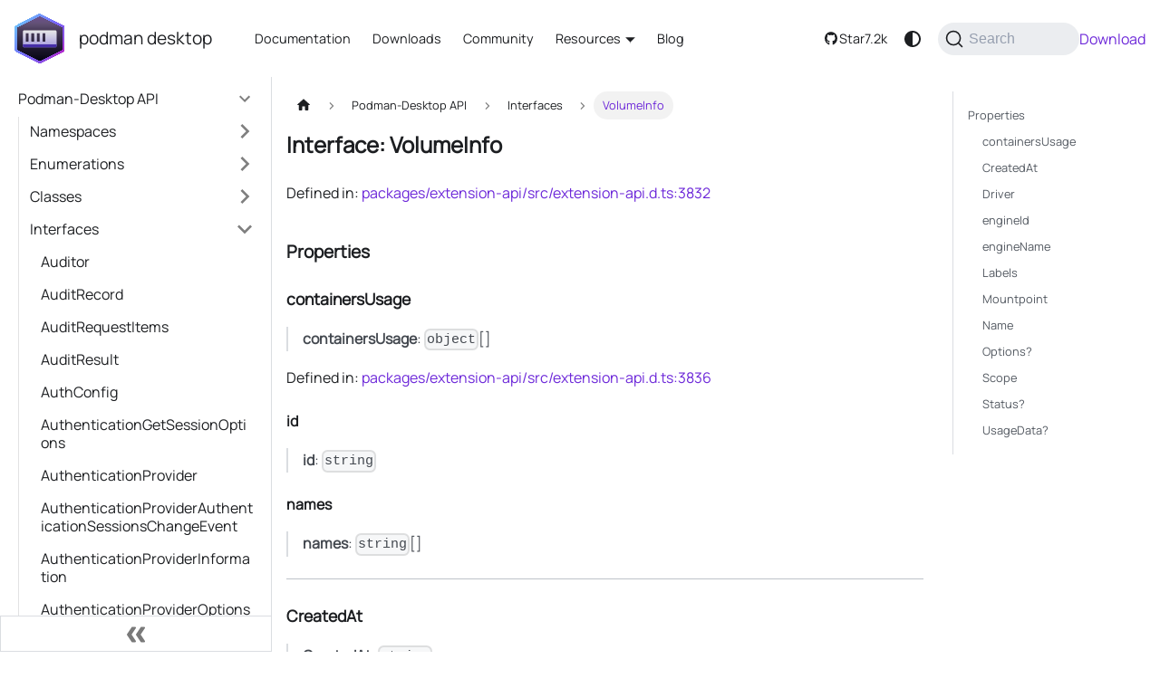

--- FILE ---
content_type: text/html; charset=utf-8
request_url: https://podman-desktop.io/api/interfaces/VolumeInfo
body_size: 10126
content:
<!doctype html>
<html lang="en" dir="ltr" class="docs-wrapper plugin-docs plugin-id-api docs-version-current docs-doc-page docs-doc-id-interfaces/VolumeInfo" data-has-hydrated="false">
<head>
<meta charset="UTF-8">
<meta name="generator" content="Docusaurus v3.9.2">
<title data-rh="true">Interface: VolumeInfo | Podman Desktop</title><meta data-rh="true" name="viewport" content="width=device-width,initial-scale=1"><meta data-rh="true" name="twitter:card" content="summary_large_image"><meta data-rh="true" property="og:image" content="https://podman-desktop.io/img/banner_podman-desktop.png"><meta data-rh="true" name="twitter:image" content="https://podman-desktop.io/img/banner_podman-desktop.png"><meta data-rh="true" property="og:url" content="https://podman-desktop.io/api/interfaces/VolumeInfo"><meta data-rh="true" property="og:locale" content="en"><meta data-rh="true" name="docusaurus_locale" content="en"><meta data-rh="true" name="docsearch:language" content="en"><meta data-rh="true" name="docusaurus_version" content="current"><meta data-rh="true" name="docusaurus_tag" content="docs-api-current"><meta data-rh="true" name="docsearch:version" content="current"><meta data-rh="true" name="docsearch:docusaurus_tag" content="docs-api-current"><meta data-rh="true" property="og:title" content="Interface: VolumeInfo | Podman Desktop"><meta data-rh="true" name="description" content="Defined in3832"><meta data-rh="true" property="og:description" content="Defined in3832"><link data-rh="true" rel="icon" href="/img/favicon.ico"><link data-rh="true" rel="canonical" href="https://podman-desktop.io/api/interfaces/VolumeInfo"><link data-rh="true" rel="alternate" href="https://podman-desktop.io/api/interfaces/VolumeInfo" hreflang="en"><link data-rh="true" rel="alternate" href="https://podman-desktop.io/api/interfaces/VolumeInfo" hreflang="x-default"><link data-rh="true" rel="preconnect" href="https://MR01ANKQ9S-dsn.algolia.net" crossorigin="anonymous"><script data-rh="true" type="application/ld+json">{"@context":"https://schema.org","@type":"BreadcrumbList","itemListElement":[{"@type":"ListItem","position":1,"name":"Podman-Desktop API","item":"https://podman-desktop.io/api/"},{"@type":"ListItem","position":2,"name":"VolumeInfo","item":"https://podman-desktop.io/api/interfaces/VolumeInfo"}]}</script><link rel="alternate" type="application/rss+xml" href="/blog/rss.xml" title="Podman Desktop RSS Feed">
<link rel="alternate" type="application/atom+xml" href="/blog/atom.xml" title="Podman Desktop Atom Feed">
<link rel="alternate" type="application/json" href="/blog/feed.json" title="Podman Desktop JSON Feed">




<link rel="search" type="application/opensearchdescription+xml" title="Podman Desktop" href="/opensearch.xml">

<link rel="preconnect" href="https://podman-desktop-website.goatcounter.com">
<script async src="//gc.zgo.at/count.js" data-goatcounter="https://podman-desktop-website.goatcounter.com/count"></script><link rel="stylesheet" href="/assets/css/styles.a8ec1213.css">
<script src="/assets/js/runtime~main.6fe7c585.js" defer="defer"></script>
<script src="/assets/js/main.f47fe1fc.js" defer="defer"></script>
</head>
<body class="navigation-with-keyboard">
<svg style="display: none;"><defs>
<symbol id="theme-svg-external-link" viewBox="0 0 24 24"><path fill="currentColor" d="M21 13v10h-21v-19h12v2h-10v15h17v-8h2zm3-12h-10.988l4.035 4-6.977 7.07 2.828 2.828 6.977-7.07 4.125 4.172v-11z"/></symbol>
</defs></svg>
<script>!function(){var t=function(){try{return new URLSearchParams(window.location.search).get("docusaurus-theme")}catch(t){}}()||function(){try{return window.localStorage.getItem("theme")}catch(t){}}();document.documentElement.setAttribute("data-theme",t||(window.matchMedia("(prefers-color-scheme: dark)").matches?"dark":"light")),document.documentElement.setAttribute("data-theme-choice",t||"system")}(),function(){try{const c=new URLSearchParams(window.location.search).entries();for(var[t,e]of c)if(t.startsWith("docusaurus-data-")){var a=t.replace("docusaurus-data-","data-");document.documentElement.setAttribute(a,e)}}catch(t){}}()</script><div id="__docusaurus"><div role="region" aria-label="Skip to main content"><a class="skipToContent_oPtH" href="#__docusaurus_skipToContent_fallback">Skip to main content</a></div><nav aria-label="Main" class="theme-layout-navbar navbar navbar--fixed-top"><div class="navbar__inner"><div class="theme-layout-navbar-left navbar__items"><button aria-label="Toggle navigation bar" aria-expanded="false" class="navbar__toggle clean-btn" type="button"><svg width="30" height="30" viewBox="0 0 30 30" aria-hidden="true"><path stroke="currentColor" stroke-linecap="round" stroke-miterlimit="10" stroke-width="2" d="M4 7h22M4 15h22M4 23h22"></path></svg></button><a class="navbar__brand" href="/"><div class="navbar__logo"><img src="/img/logo.svg" alt="Podman Desktop Logo" class="themedComponent_siVc themedComponent--light_hHel" height="56"><img src="/img/logo.svg" alt="Podman Desktop Logo" class="themedComponent_siVc themedComponent--dark_yETr" height="56"></div><b class="navbar__title text--truncate">podman desktop</b></a><a class="navbar__item navbar__link" href="/docs/intro">Documentation</a><a class="navbar__item navbar__link" href="/downloads">Downloads</a><a class="navbar__item navbar__link" href="/community">Community</a><div class="navbar__item dropdown dropdown--hoverable"><a href="#" aria-haspopup="true" aria-expanded="false" role="button" class="navbar__link">Resources</a><ul class="dropdown__menu"><li><a class="dropdown__link" href="/features">Features</a></li><li><a class="dropdown__link" href="/tutorial">Tutorials</a></li><li><a class="dropdown__link" href="/extend">Extend</a></li></ul></div><a class="navbar__item navbar__link" href="/blog">Blog</a></div><div class="theme-layout-navbar-right navbar__items navbar__items--right"><a href="https://github.com/podman-desktop/podman-desktop" target="_blank" id="github-stars-button" rel="noopener noreferrer" class="navbar__item navbar__link hidden xl:flex items-center gap-2 px-4 mr-3 py-[9px] border border-black dark:border-white rounded-lg font-medium min-w-[9rem] text-base"><svg data-prefix="fab" data-icon="github" class="svg-inline--fa fa-github" role="img" viewBox="0 0 512 512" aria-hidden="true"><path fill="currentColor" d="M173.9 397.4c0 2-2.3 3.6-5.2 3.6-3.3 .3-5.6-1.3-5.6-3.6 0-2 2.3-3.6 5.2-3.6 3-.3 5.6 1.3 5.6 3.6zm-31.1-4.5c-.7 2 1.3 4.3 4.3 4.9 2.6 1 5.6 0 6.2-2s-1.3-4.3-4.3-5.2c-2.6-.7-5.5 .3-6.2 2.3zm44.2-1.7c-2.9 .7-4.9 2.6-4.6 4.9 .3 2 2.9 3.3 5.9 2.6 2.9-.7 4.9-2.6 4.6-4.6-.3-1.9-3-3.2-5.9-2.9zM252.8 8c-138.7 0-244.8 105.3-244.8 244 0 110.9 69.8 205.8 169.5 239.2 12.8 2.3 17.3-5.6 17.3-12.1 0-6.2-.3-40.4-.3-61.4 0 0-70 15-84.7-29.8 0 0-11.4-29.1-27.8-36.6 0 0-22.9-15.7 1.6-15.4 0 0 24.9 2 38.6 25.8 21.9 38.6 58.6 27.5 72.9 20.9 2.3-16 8.8-27.1 16-33.7-55.9-6.2-112.3-14.3-112.3-110.5 0-27.5 7.6-41.3 23.6-58.9-2.6-6.5-11.1-33.3 2.6-67.9 20.9-6.5 69 27 69 27 20-5.6 41.5-8.5 62.8-8.5s42.8 2.9 62.8 8.5c0 0 48.1-33.6 69-27 13.7 34.7 5.2 61.4 2.6 67.9 16 17.7 25.8 31.5 25.8 58.9 0 96.5-58.9 104.2-114.8 110.5 9.2 7.9 17 22.9 17 46.4 0 33.7-.3 75.4-.3 83.6 0 6.5 4.6 14.4 17.3 12.1 100-33.2 167.8-128.1 167.8-239 0-138.7-112.5-244-251.2-244zM105.2 352.9c-1.3 1-1 3.3 .7 5.2 1.6 1.6 3.9 2.3 5.2 1 1.3-1 1-3.3-.7-5.2-1.6-1.6-3.9-2.3-5.2-1zm-10.8-8.1c-.7 1.3 .3 2.9 2.3 3.9 1.6 1 3.6 .7 4.3-.7 .7-1.3-.3-2.9-2.3-3.9-2-.6-3.6-.3-4.3 .7zm32.4 35.6c-1.6 1.3-1 4.3 1.3 6.2 2.3 2.3 5.2 2.6 6.5 1 1.3-1.3 .7-4.3-1.3-6.2-2.2-2.3-5.2-2.6-6.5-1zm-11.4-14.7c-1.6 1-1.6 3.6 0 5.9s4.3 3.3 5.6 2.3c1.6-1.3 1.6-3.9 0-6.2-1.4-2.3-4-3.3-5.6-2z"></path></svg><span>Star</span><span id="github-stars-badge" class="ml-2 px-2 py-1 bg-gray-400 dark:bg-charcoal-600 rounded text-black dark:text-gray-100 text-xs min-w-[2.5rem] text-center">7.2k</span></a><div><a class="hidden xl:flex font-semibold no-underline hover:no-underline items-center text-white hover:text-white bg-gradient-to-b from-violet-500 to-violet-600 border-0 py-3 px-6 focus:outline-hidden hover:from-violet-600 hover:to-violet-700 rounded-lg text-base mt-0 mb-0 ml-4 mr-2" href="/downloads">Download</a></div><div class="toggle_ki11 colorModeToggle_Hewu"><button class="clean-btn toggleButton_MMFG toggleButtonDisabled_Uw7m" type="button" disabled="" title="system mode" aria-label="Switch between dark and light mode (currently system mode)"><svg viewBox="0 0 24 24" width="24" height="24" aria-hidden="true" class="toggleIcon_k9hJ lightToggleIcon_lgto"><path fill="currentColor" d="M12,9c1.65,0,3,1.35,3,3s-1.35,3-3,3s-3-1.35-3-3S10.35,9,12,9 M12,7c-2.76,0-5,2.24-5,5s2.24,5,5,5s5-2.24,5-5 S14.76,7,12,7L12,7z M2,13l2,0c0.55,0,1-0.45,1-1s-0.45-1-1-1l-2,0c-0.55,0-1,0.45-1,1S1.45,13,2,13z M20,13l2,0c0.55,0,1-0.45,1-1 s-0.45-1-1-1l-2,0c-0.55,0-1,0.45-1,1S19.45,13,20,13z M11,2v2c0,0.55,0.45,1,1,1s1-0.45,1-1V2c0-0.55-0.45-1-1-1S11,1.45,11,2z M11,20v2c0,0.55,0.45,1,1,1s1-0.45,1-1v-2c0-0.55-0.45-1-1-1C11.45,19,11,19.45,11,20z M5.99,4.58c-0.39-0.39-1.03-0.39-1.41,0 c-0.39,0.39-0.39,1.03,0,1.41l1.06,1.06c0.39,0.39,1.03,0.39,1.41,0s0.39-1.03,0-1.41L5.99,4.58z M18.36,16.95 c-0.39-0.39-1.03-0.39-1.41,0c-0.39,0.39-0.39,1.03,0,1.41l1.06,1.06c0.39,0.39,1.03,0.39,1.41,0c0.39-0.39,0.39-1.03,0-1.41 L18.36,16.95z M19.42,5.99c0.39-0.39,0.39-1.03,0-1.41c-0.39-0.39-1.03-0.39-1.41,0l-1.06,1.06c-0.39,0.39-0.39,1.03,0,1.41 s1.03,0.39,1.41,0L19.42,5.99z M7.05,18.36c0.39-0.39,0.39-1.03,0-1.41c-0.39-0.39-1.03-0.39-1.41,0l-1.06,1.06 c-0.39,0.39-0.39,1.03,0,1.41s1.03,0.39,1.41,0L7.05,18.36z"></path></svg><svg viewBox="0 0 24 24" width="24" height="24" aria-hidden="true" class="toggleIcon_k9hJ darkToggleIcon_U96C"><path fill="currentColor" d="M9.37,5.51C9.19,6.15,9.1,6.82,9.1,7.5c0,4.08,3.32,7.4,7.4,7.4c0.68,0,1.35-0.09,1.99-0.27C17.45,17.19,14.93,19,12,19 c-3.86,0-7-3.14-7-7C5,9.07,6.81,6.55,9.37,5.51z M12,3c-4.97,0-9,4.03-9,9s4.03,9,9,9s9-4.03,9-9c0-0.46-0.04-0.92-0.1-1.36 c-0.98,1.37-2.58,2.26-4.4,2.26c-2.98,0-5.4-2.42-5.4-5.4c0-1.81,0.89-3.42,2.26-4.4C12.92,3.04,12.46,3,12,3L12,3z"></path></svg><svg viewBox="0 0 24 24" width="24" height="24" aria-hidden="true" class="toggleIcon_k9hJ systemToggleIcon_E5c0"><path fill="currentColor" d="m12 21c4.971 0 9-4.029 9-9s-4.029-9-9-9-9 4.029-9 9 4.029 9 9 9zm4.95-13.95c1.313 1.313 2.05 3.093 2.05 4.95s-0.738 3.637-2.05 4.95c-1.313 1.313-3.093 2.05-4.95 2.05v-14c1.857 0 3.637 0.737 4.95 2.05z"></path></svg></button></div><div class="navbarSearchContainer_bzqh"><button type="button" class="DocSearch DocSearch-Button" aria-label="Search (Command+K)"><span class="DocSearch-Button-Container"><svg width="20" height="20" class="DocSearch-Search-Icon" viewBox="0 0 20 20" aria-hidden="true"><path d="M14.386 14.386l4.0877 4.0877-4.0877-4.0877c-2.9418 2.9419-7.7115 2.9419-10.6533 0-2.9419-2.9418-2.9419-7.7115 0-10.6533 2.9418-2.9419 7.7115-2.9419 10.6533 0 2.9419 2.9418 2.9419 7.7115 0 10.6533z" stroke="currentColor" fill="none" fill-rule="evenodd" stroke-linecap="round" stroke-linejoin="round"></path></svg><span class="DocSearch-Button-Placeholder">Search</span></span><span class="DocSearch-Button-Keys"></span></button></div></div></div><div role="presentation" class="navbar-sidebar__backdrop"></div></nav><div id="__docusaurus_skipToContent_fallback" class="theme-layout-main main-wrapper mainWrapper_MB5r"><div class="docsWrapper__sE8"><button aria-label="Scroll back to top" class="clean-btn theme-back-to-top-button backToTopButton_iEvu" type="button"></button><div class="docRoot_DfVB"><aside class="theme-doc-sidebar-container docSidebarContainer_c7NB"><div class="sidebarViewport_KYo0"><div class="sidebar_CUen"><nav aria-label="Docs sidebar" class="menu thin-scrollbar menu_jmj1"><ul class="theme-doc-sidebar-menu menu__list"><li class="theme-doc-sidebar-item-category theme-doc-sidebar-item-category-level-1 menu__list-item"><div class="menu__list-item-collapsible"><a class="categoryLink_ROYx menu__link menu__link--sublist menu__link--active" href="/api"><span title="Podman-Desktop API" class="categoryLinkLabel_ufhF">Podman-Desktop API</span></a><button aria-label="Collapse sidebar category &#x27;Podman-Desktop API&#x27;" aria-expanded="true" type="button" class="clean-btn menu__caret"></button></div><ul class="menu__list"><li class="theme-doc-sidebar-item-category theme-doc-sidebar-item-category-level-2 menu__list-item menu__list-item--collapsed"><div class="menu__list-item-collapsible"><a class="categoryLink_ROYx menu__link menu__link--sublist menu__link--sublist-caret" role="button" aria-expanded="false" tabindex="0" href="/api/@podman-desktop/namespaces/authentication"><span title="Namespaces" class="categoryLinkLabel_ufhF">Namespaces</span></a></div></li><li class="theme-doc-sidebar-item-category theme-doc-sidebar-item-category-level-2 menu__list-item menu__list-item--collapsed"><div class="menu__list-item-collapsible"><a class="categoryLink_ROYx menu__link menu__link--sublist menu__link--sublist-caret" role="button" aria-expanded="false" tabindex="0" href="/api/enumerations/InputBoxValidationSeverity"><span title="Enumerations" class="categoryLinkLabel_ufhF">Enumerations</span></a></div></li><li class="theme-doc-sidebar-item-category theme-doc-sidebar-item-category-level-2 menu__list-item menu__list-item--collapsed"><div class="menu__list-item-collapsible"><a class="categoryLink_ROYx menu__link menu__link--sublist menu__link--sublist-caret" role="button" aria-expanded="false" tabindex="0" href="/api/classes/CancellationTokenSource"><span title="Classes" class="categoryLinkLabel_ufhF">Classes</span></a></div></li><li class="theme-doc-sidebar-item-category theme-doc-sidebar-item-category-level-2 menu__list-item"><div class="menu__list-item-collapsible"><a class="categoryLink_ROYx menu__link menu__link--sublist menu__link--sublist-caret menu__link--active" role="button" aria-expanded="true" tabindex="0" href="/api/interfaces/Auditor"><span title="Interfaces" class="categoryLinkLabel_ufhF">Interfaces</span></a></div><ul class="menu__list"><li class="theme-doc-sidebar-item-link theme-doc-sidebar-item-link-level-3 menu__list-item"><a class="menu__link" tabindex="0" href="/api/interfaces/Auditor"><span title="Auditor" class="linkLabel_fEdy">Auditor</span></a></li><li class="theme-doc-sidebar-item-link theme-doc-sidebar-item-link-level-3 menu__list-item"><a class="menu__link" tabindex="0" href="/api/interfaces/AuditRecord"><span title="AuditRecord" class="linkLabel_fEdy">AuditRecord</span></a></li><li class="theme-doc-sidebar-item-link theme-doc-sidebar-item-link-level-3 menu__list-item"><a class="menu__link" tabindex="0" href="/api/interfaces/AuditRequestItems"><span title="AuditRequestItems" class="linkLabel_fEdy">AuditRequestItems</span></a></li><li class="theme-doc-sidebar-item-link theme-doc-sidebar-item-link-level-3 menu__list-item"><a class="menu__link" tabindex="0" href="/api/interfaces/AuditResult"><span title="AuditResult" class="linkLabel_fEdy">AuditResult</span></a></li><li class="theme-doc-sidebar-item-link theme-doc-sidebar-item-link-level-3 menu__list-item"><a class="menu__link" tabindex="0" href="/api/interfaces/AuthConfig"><span title="AuthConfig" class="linkLabel_fEdy">AuthConfig</span></a></li><li class="theme-doc-sidebar-item-link theme-doc-sidebar-item-link-level-3 menu__list-item"><a class="menu__link" tabindex="0" href="/api/interfaces/AuthenticationGetSessionOptions"><span title="AuthenticationGetSessionOptions" class="linkLabel_fEdy">AuthenticationGetSessionOptions</span></a></li><li class="theme-doc-sidebar-item-link theme-doc-sidebar-item-link-level-3 menu__list-item"><a class="menu__link" tabindex="0" href="/api/interfaces/AuthenticationProvider"><span title="AuthenticationProvider" class="linkLabel_fEdy">AuthenticationProvider</span></a></li><li class="theme-doc-sidebar-item-link theme-doc-sidebar-item-link-level-3 menu__list-item"><a class="menu__link" tabindex="0" href="/api/interfaces/AuthenticationProviderAuthenticationSessionsChangeEvent"><span title="AuthenticationProviderAuthenticationSessionsChangeEvent" class="linkLabel_fEdy">AuthenticationProviderAuthenticationSessionsChangeEvent</span></a></li><li class="theme-doc-sidebar-item-link theme-doc-sidebar-item-link-level-3 menu__list-item"><a class="menu__link" tabindex="0" href="/api/interfaces/AuthenticationProviderInformation"><span title="AuthenticationProviderInformation" class="linkLabel_fEdy">AuthenticationProviderInformation</span></a></li><li class="theme-doc-sidebar-item-link theme-doc-sidebar-item-link-level-3 menu__list-item"><a class="menu__link" tabindex="0" href="/api/interfaces/AuthenticationProviderOptions"><span title="AuthenticationProviderOptions" class="linkLabel_fEdy">AuthenticationProviderOptions</span></a></li><li class="theme-doc-sidebar-item-link theme-doc-sidebar-item-link-level-3 menu__list-item"><a class="menu__link" tabindex="0" href="/api/interfaces/AuthenticationSession"><span title="AuthenticationSession" class="linkLabel_fEdy">AuthenticationSession</span></a></li><li class="theme-doc-sidebar-item-link theme-doc-sidebar-item-link-level-3 menu__list-item"><a class="menu__link" tabindex="0" href="/api/interfaces/AuthenticationSessionAccountInformation"><span title="AuthenticationSessionAccountInformation" class="linkLabel_fEdy">AuthenticationSessionAccountInformation</span></a></li><li class="theme-doc-sidebar-item-link theme-doc-sidebar-item-link-level-3 menu__list-item"><a class="menu__link" tabindex="0" href="/api/interfaces/AuthenticationSessionsChangeEvent"><span title="AuthenticationSessionsChangeEvent" class="linkLabel_fEdy">AuthenticationSessionsChangeEvent</span></a></li><li class="theme-doc-sidebar-item-link theme-doc-sidebar-item-link-level-3 menu__list-item"><a class="menu__link" tabindex="0" href="/api/interfaces/AutostartContext"><span title="AutostartContext" class="linkLabel_fEdy">AutostartContext</span></a></li><li class="theme-doc-sidebar-item-link theme-doc-sidebar-item-link-level-3 menu__list-item"><a class="menu__link" tabindex="0" href="/api/interfaces/BlkioStatEntry"><span title="BlkioStatEntry" class="linkLabel_fEdy">BlkioStatEntry</span></a></li><li class="theme-doc-sidebar-item-link theme-doc-sidebar-item-link-level-3 menu__list-item"><a class="menu__link" tabindex="0" href="/api/interfaces/BlkioStats"><span title="BlkioStats" class="linkLabel_fEdy">BlkioStats</span></a></li><li class="theme-doc-sidebar-item-link theme-doc-sidebar-item-link-level-3 menu__list-item"><a class="menu__link" tabindex="0" href="/api/interfaces/BuildImageOptions"><span title="BuildImageOptions" class="linkLabel_fEdy">BuildImageOptions</span></a></li><li class="theme-doc-sidebar-item-link theme-doc-sidebar-item-link-level-3 menu__list-item"><a class="menu__link" tabindex="0" href="/api/interfaces/CancellationToken"><span title="CancellationToken" class="linkLabel_fEdy">CancellationToken</span></a></li><li class="theme-doc-sidebar-item-link theme-doc-sidebar-item-link-level-3 menu__list-item"><a class="menu__link" tabindex="0" href="/api/interfaces/CheckResult"><span title="CheckResult" class="linkLabel_fEdy">CheckResult</span></a></li><li class="theme-doc-sidebar-item-link theme-doc-sidebar-item-link-level-3 menu__list-item"><a class="menu__link" tabindex="0" href="/api/interfaces/CheckResultFixCommand"><span title="CheckResultFixCommand" class="linkLabel_fEdy">CheckResultFixCommand</span></a></li><li class="theme-doc-sidebar-item-link theme-doc-sidebar-item-link-level-3 menu__list-item"><a class="menu__link" tabindex="0" href="/api/interfaces/Clipboard"><span title="Clipboard" class="linkLabel_fEdy">Clipboard</span></a></li><li class="theme-doc-sidebar-item-link theme-doc-sidebar-item-link-level-3 menu__list-item"><a class="menu__link" tabindex="0" href="/api/interfaces/CliTool"><span title="CliTool" class="linkLabel_fEdy">CliTool</span></a></li><li class="theme-doc-sidebar-item-link theme-doc-sidebar-item-link-level-3 menu__list-item"><a class="menu__link" tabindex="0" href="/api/interfaces/CliToolInfo"><span title="CliToolInfo" class="linkLabel_fEdy">CliToolInfo</span></a></li><li class="theme-doc-sidebar-item-link theme-doc-sidebar-item-link-level-3 menu__list-item"><a class="menu__link" tabindex="0" href="/api/interfaces/CliToolInstaller"><span title="CliToolInstaller" class="linkLabel_fEdy">CliToolInstaller</span></a></li><li class="theme-doc-sidebar-item-link theme-doc-sidebar-item-link-level-3 menu__list-item"><a class="menu__link" tabindex="0" href="/api/interfaces/CliToolOptions"><span title="CliToolOptions" class="linkLabel_fEdy">CliToolOptions</span></a></li><li class="theme-doc-sidebar-item-link theme-doc-sidebar-item-link-level-3 menu__list-item"><a class="menu__link" tabindex="0" href="/api/interfaces/CliToolSelectUpdate"><span title="CliToolSelectUpdate" class="linkLabel_fEdy">CliToolSelectUpdate</span></a></li><li class="theme-doc-sidebar-item-link theme-doc-sidebar-item-link-level-3 menu__list-item"><a class="menu__link" tabindex="0" href="/api/interfaces/CliToolUpdate"><span title="CliToolUpdate" class="linkLabel_fEdy">CliToolUpdate</span></a></li><li class="theme-doc-sidebar-item-link theme-doc-sidebar-item-link-level-3 menu__list-item"><a class="menu__link" tabindex="0" href="/api/interfaces/CliToolUpdateOptions"><span title="CliToolUpdateOptions" class="linkLabel_fEdy">CliToolUpdateOptions</span></a></li><li class="theme-doc-sidebar-item-link theme-doc-sidebar-item-link-level-3 menu__list-item"><a class="menu__link" tabindex="0" href="/api/interfaces/Command"><span title="Command" class="linkLabel_fEdy">Command</span></a></li><li class="theme-doc-sidebar-item-link theme-doc-sidebar-item-link-level-3 menu__list-item"><a class="menu__link" tabindex="0" href="/api/interfaces/Configuration"><span title="Configuration" class="linkLabel_fEdy">Configuration</span></a></li><li class="theme-doc-sidebar-item-link theme-doc-sidebar-item-link-level-3 menu__list-item"><a class="menu__link" tabindex="0" href="/api/interfaces/ConfigurationChangeEvent"><span title="ConfigurationChangeEvent" class="linkLabel_fEdy">ConfigurationChangeEvent</span></a></li><li class="theme-doc-sidebar-item-link theme-doc-sidebar-item-link-level-3 menu__list-item"><a class="menu__link" tabindex="0" href="/api/interfaces/ConnectionFactory"><span title="ConnectionFactory" class="linkLabel_fEdy">ConnectionFactory</span></a></li><li class="theme-doc-sidebar-item-link theme-doc-sidebar-item-link-level-3 menu__list-item"><a class="menu__link" tabindex="0" href="/api/interfaces/ConnectionFactoryDetails"><span title="ConnectionFactoryDetails" class="linkLabel_fEdy">ConnectionFactoryDetails</span></a></li><li class="theme-doc-sidebar-item-link theme-doc-sidebar-item-link-level-3 menu__list-item"><a class="menu__link" tabindex="0" href="/api/interfaces/ContainerAuthInfo"><span title="ContainerAuthInfo" class="linkLabel_fEdy">ContainerAuthInfo</span></a></li><li class="theme-doc-sidebar-item-link theme-doc-sidebar-item-link-level-3 menu__list-item"><a class="menu__link" tabindex="0" href="/api/interfaces/ContainerCreateOptions"><span title="ContainerCreateOptions" class="linkLabel_fEdy">ContainerCreateOptions</span></a></li><li class="theme-doc-sidebar-item-link theme-doc-sidebar-item-link-level-3 menu__list-item"><a class="menu__link" tabindex="0" href="/api/interfaces/ContainerCreateResult"><span title="ContainerCreateResult" class="linkLabel_fEdy">ContainerCreateResult</span></a></li><li class="theme-doc-sidebar-item-link theme-doc-sidebar-item-link-level-3 menu__list-item"><a class="menu__link" tabindex="0" href="/api/interfaces/ContainerEngineInfo"><span title="ContainerEngineInfo" class="linkLabel_fEdy">ContainerEngineInfo</span></a></li><li class="theme-doc-sidebar-item-link theme-doc-sidebar-item-link-level-3 menu__list-item"><a class="menu__link" tabindex="0" href="/api/interfaces/ContainerInfo"><span title="ContainerInfo" class="linkLabel_fEdy">ContainerInfo</span></a></li><li class="theme-doc-sidebar-item-link theme-doc-sidebar-item-link-level-3 menu__list-item"><a class="menu__link" tabindex="0" href="/api/interfaces/ContainerInspectInfo"><span title="ContainerInspectInfo" class="linkLabel_fEdy">ContainerInspectInfo</span></a></li><li class="theme-doc-sidebar-item-link theme-doc-sidebar-item-link-level-3 menu__list-item"><a class="menu__link" tabindex="0" href="/api/interfaces/ContainerJSONEvent"><span title="ContainerJSONEvent" class="linkLabel_fEdy">ContainerJSONEvent</span></a></li><li class="theme-doc-sidebar-item-link theme-doc-sidebar-item-link-level-3 menu__list-item"><a class="menu__link" tabindex="0" href="/api/interfaces/ContainerProviderConnection"><span title="ContainerProviderConnection" class="linkLabel_fEdy">ContainerProviderConnection</span></a></li><li class="theme-doc-sidebar-item-link theme-doc-sidebar-item-link-level-3 menu__list-item"><a class="menu__link" tabindex="0" href="/api/interfaces/ContainerProviderConnectionEndpoint"><span title="ContainerProviderConnectionEndpoint" class="linkLabel_fEdy">ContainerProviderConnectionEndpoint</span></a></li><li class="theme-doc-sidebar-item-link theme-doc-sidebar-item-link-level-3 menu__list-item"><a class="menu__link" tabindex="0" href="/api/interfaces/ContainerProviderConnectionFactory"><span title="ContainerProviderConnectionFactory" class="linkLabel_fEdy">ContainerProviderConnectionFactory</span></a></li><li class="theme-doc-sidebar-item-link theme-doc-sidebar-item-link-level-3 menu__list-item"><a class="menu__link" tabindex="0" href="/api/interfaces/ContainerStatsInfo"><span title="ContainerStatsInfo" class="linkLabel_fEdy">ContainerStatsInfo</span></a></li><li class="theme-doc-sidebar-item-link theme-doc-sidebar-item-link-level-3 menu__list-item"><a class="menu__link" tabindex="0" href="/api/interfaces/CPUStats"><span title="CPUStats" class="linkLabel_fEdy">CPUStats</span></a></li><li class="theme-doc-sidebar-item-link theme-doc-sidebar-item-link-level-3 menu__list-item"><a class="menu__link" tabindex="0" href="/api/interfaces/CPUUsage"><span title="CPUUsage" class="linkLabel_fEdy">CPUUsage</span></a></li><li class="theme-doc-sidebar-item-link theme-doc-sidebar-item-link-level-3 menu__list-item"><a class="menu__link" tabindex="0" href="/api/interfaces/CustomPick"><span title="CustomPick" class="linkLabel_fEdy">CustomPick</span></a></li><li class="theme-doc-sidebar-item-link theme-doc-sidebar-item-link-level-3 menu__list-item"><a class="menu__link" tabindex="0" href="/api/interfaces/CustomPickItem"><span title="CustomPickItem" class="linkLabel_fEdy">CustomPickItem</span></a></li><li class="theme-doc-sidebar-item-link theme-doc-sidebar-item-link-level-3 menu__list-item"><a class="menu__link" tabindex="0" href="/api/interfaces/CustomPickSectionItem"><span title="CustomPickSectionItem" class="linkLabel_fEdy">CustomPickSectionItem</span></a></li><li class="theme-doc-sidebar-item-link theme-doc-sidebar-item-link-level-3 menu__list-item"><a class="menu__link" tabindex="0" href="/api/interfaces/DeviceMapping"><span title="DeviceMapping" class="linkLabel_fEdy">DeviceMapping</span></a></li><li class="theme-doc-sidebar-item-link theme-doc-sidebar-item-link-level-3 menu__list-item"><a class="menu__link" tabindex="0" href="/api/interfaces/DeviceRequest"><span title="DeviceRequest" class="linkLabel_fEdy">DeviceRequest</span></a></li><li class="theme-doc-sidebar-item-link theme-doc-sidebar-item-link-level-3 menu__list-item"><a class="menu__link" tabindex="0" href="/api/interfaces/EndpointIPAMConfig"><span title="EndpointIPAMConfig" class="linkLabel_fEdy">EndpointIPAMConfig</span></a></li><li class="theme-doc-sidebar-item-link theme-doc-sidebar-item-link-level-3 menu__list-item"><a class="menu__link" tabindex="0" href="/api/interfaces/EndpointSettings"><span title="EndpointSettings" class="linkLabel_fEdy">EndpointSettings</span></a></li><li class="theme-doc-sidebar-item-link theme-doc-sidebar-item-link-level-3 menu__list-item"><a class="menu__link" tabindex="0" href="/api/interfaces/Event"><span title="Event" class="linkLabel_fEdy">Event</span></a></li><li class="theme-doc-sidebar-item-link theme-doc-sidebar-item-link-level-3 menu__list-item"><a class="menu__link" tabindex="0" href="/api/interfaces/Extension"><span title="Extension" class="linkLabel_fEdy">Extension</span></a></li><li class="theme-doc-sidebar-item-link theme-doc-sidebar-item-link-level-3 menu__list-item"><a class="menu__link" tabindex="0" href="/api/interfaces/ExtensionContext"><span title="ExtensionContext" class="linkLabel_fEdy">ExtensionContext</span></a></li><li class="theme-doc-sidebar-item-link theme-doc-sidebar-item-link-level-3 menu__list-item"><a class="menu__link" tabindex="0" href="/api/interfaces/FileSystemWatcher"><span title="FileSystemWatcher" class="linkLabel_fEdy">FileSystemWatcher</span></a></li><li class="theme-doc-sidebar-item-link theme-doc-sidebar-item-link-level-3 menu__list-item"><a class="menu__link" tabindex="0" href="/api/interfaces/GenerateKubeResult"><span title="GenerateKubeResult" class="linkLabel_fEdy">GenerateKubeResult</span></a></li><li class="theme-doc-sidebar-item-link theme-doc-sidebar-item-link-level-3 menu__list-item"><a class="menu__link" tabindex="0" href="/api/interfaces/HealthCheckLog"><span title="HealthCheckLog" class="linkLabel_fEdy">HealthCheckLog</span></a></li><li class="theme-doc-sidebar-item-link theme-doc-sidebar-item-link-level-3 menu__list-item"><a class="menu__link" tabindex="0" href="/api/interfaces/HealthCheckResults"><span title="HealthCheckResults" class="linkLabel_fEdy">HealthCheckResults</span></a></li><li class="theme-doc-sidebar-item-link theme-doc-sidebar-item-link-level-3 menu__list-item"><a class="menu__link" tabindex="0" href="/api/interfaces/HealthConfig"><span title="HealthConfig" class="linkLabel_fEdy">HealthConfig</span></a></li><li class="theme-doc-sidebar-item-link theme-doc-sidebar-item-link-level-3 menu__list-item"><a class="menu__link" tabindex="0" href="/api/interfaces/HostConfig"><span title="HostConfig" class="linkLabel_fEdy">HostConfig</span></a></li><li class="theme-doc-sidebar-item-link theme-doc-sidebar-item-link-level-3 menu__list-item"><a class="menu__link" tabindex="0" href="/api/interfaces/HostConfigPortBinding"><span title="HostConfigPortBinding" class="linkLabel_fEdy">HostConfigPortBinding</span></a></li><li class="theme-doc-sidebar-item-link theme-doc-sidebar-item-link-level-3 menu__list-item"><a class="menu__link" tabindex="0" href="/api/interfaces/HostRestartPolicy"><span title="HostRestartPolicy" class="linkLabel_fEdy">HostRestartPolicy</span></a></li><li class="theme-doc-sidebar-item-link theme-doc-sidebar-item-link-level-3 menu__list-item"><a class="menu__link" tabindex="0" href="/api/interfaces/ImageCheck"><span title="ImageCheck" class="linkLabel_fEdy">ImageCheck</span></a></li><li class="theme-doc-sidebar-item-link theme-doc-sidebar-item-link-level-3 menu__list-item"><a class="menu__link" tabindex="0" href="/api/interfaces/ImageCheckerProvider"><span title="ImageCheckerProvider" class="linkLabel_fEdy">ImageCheckerProvider</span></a></li><li class="theme-doc-sidebar-item-link theme-doc-sidebar-item-link-level-3 menu__list-item"><a class="menu__link" tabindex="0" href="/api/interfaces/ImageCheckerProviderMetadata"><span title="ImageCheckerProviderMetadata" class="linkLabel_fEdy">ImageCheckerProviderMetadata</span></a></li><li class="theme-doc-sidebar-item-link theme-doc-sidebar-item-link-level-3 menu__list-item"><a class="menu__link" tabindex="0" href="/api/interfaces/ImageChecks"><span title="ImageChecks" class="linkLabel_fEdy">ImageChecks</span></a></li><li class="theme-doc-sidebar-item-link theme-doc-sidebar-item-link-level-3 menu__list-item"><a class="menu__link" tabindex="0" href="/api/interfaces/ImageFile"><span title="ImageFile" class="linkLabel_fEdy">ImageFile</span></a></li><li class="theme-doc-sidebar-item-link theme-doc-sidebar-item-link-level-3 menu__list-item"><a class="menu__link" tabindex="0" href="/api/interfaces/ImageFilesCallbacks"><span title="ImageFilesCallbacks" class="linkLabel_fEdy">ImageFilesCallbacks</span></a></li><li class="theme-doc-sidebar-item-link theme-doc-sidebar-item-link-level-3 menu__list-item"><a class="menu__link" tabindex="0" href="/api/interfaces/ImageFilesProvider"><span title="ImageFilesProvider" class="linkLabel_fEdy">ImageFilesProvider</span></a></li><li class="theme-doc-sidebar-item-link theme-doc-sidebar-item-link-level-3 menu__list-item"><a class="menu__link" tabindex="0" href="/api/interfaces/ImageFilesProviderMetadata"><span title="ImageFilesProviderMetadata" class="linkLabel_fEdy">ImageFilesProviderMetadata</span></a></li><li class="theme-doc-sidebar-item-link theme-doc-sidebar-item-link-level-3 menu__list-item"><a class="menu__link" tabindex="0" href="/api/interfaces/ImageFileSymlink"><span title="ImageFileSymlink" class="linkLabel_fEdy">ImageFileSymlink</span></a></li><li class="theme-doc-sidebar-item-link theme-doc-sidebar-item-link-level-3 menu__list-item"><a class="menu__link" tabindex="0" href="/api/interfaces/ImageFilesystemLayer"><span title="ImageFilesystemLayer" class="linkLabel_fEdy">ImageFilesystemLayer</span></a></li><li class="theme-doc-sidebar-item-link theme-doc-sidebar-item-link-level-3 menu__list-item"><a class="menu__link" tabindex="0" href="/api/interfaces/ImageFilesystemLayers"><span title="ImageFilesystemLayers" class="linkLabel_fEdy">ImageFilesystemLayers</span></a></li><li class="theme-doc-sidebar-item-link theme-doc-sidebar-item-link-level-3 menu__list-item"><a class="menu__link" tabindex="0" href="/api/interfaces/ImageInfo"><span title="ImageInfo" class="linkLabel_fEdy">ImageInfo</span></a></li><li class="theme-doc-sidebar-item-link theme-doc-sidebar-item-link-level-3 menu__list-item"><a class="menu__link" tabindex="0" href="/api/interfaces/ImageInspectInfo"><span title="ImageInspectInfo" class="linkLabel_fEdy">ImageInspectInfo</span></a></li><li class="theme-doc-sidebar-item-link theme-doc-sidebar-item-link-level-3 menu__list-item"><a class="menu__link" tabindex="0" href="/api/interfaces/InputBoxOptions"><span title="InputBoxOptions" class="linkLabel_fEdy">InputBoxOptions</span></a></li><li class="theme-doc-sidebar-item-link theme-doc-sidebar-item-link-level-3 menu__list-item"><a class="menu__link" tabindex="0" href="/api/interfaces/InputBoxValidationMessage"><span title="InputBoxValidationMessage" class="linkLabel_fEdy">InputBoxValidationMessage</span></a></li><li class="theme-doc-sidebar-item-link theme-doc-sidebar-item-link-level-3 menu__list-item"><a class="menu__link" tabindex="0" href="/api/interfaces/InstallCheck"><span title="InstallCheck" class="linkLabel_fEdy">InstallCheck</span></a></li><li class="theme-doc-sidebar-item-link theme-doc-sidebar-item-link-level-3 menu__list-item"><a class="menu__link" tabindex="0" href="/api/interfaces/IPAM"><span title="IPAM" class="linkLabel_fEdy">IPAM</span></a></li><li class="theme-doc-sidebar-item-link theme-doc-sidebar-item-link-level-3 menu__list-item"><a class="menu__link" tabindex="0" href="/api/interfaces/KubeconfigUpdateEvent"><span title="KubeconfigUpdateEvent" class="linkLabel_fEdy">KubeconfigUpdateEvent</span></a></li><li class="theme-doc-sidebar-item-link theme-doc-sidebar-item-link-level-3 menu__list-item"><a class="menu__link" tabindex="0" href="/api/interfaces/KubernetesGeneratorProvider"><span title="KubernetesGeneratorProvider" class="linkLabel_fEdy">KubernetesGeneratorProvider</span></a></li><li class="theme-doc-sidebar-item-link theme-doc-sidebar-item-link-level-3 menu__list-item"><a class="menu__link" tabindex="0" href="/api/interfaces/KubernetesProviderConnection"><span title="KubernetesProviderConnection" class="linkLabel_fEdy">KubernetesProviderConnection</span></a></li><li class="theme-doc-sidebar-item-link theme-doc-sidebar-item-link-level-3 menu__list-item"><a class="menu__link" tabindex="0" href="/api/interfaces/KubernetesProviderConnectionEndpoint"><span title="KubernetesProviderConnectionEndpoint" class="linkLabel_fEdy">KubernetesProviderConnectionEndpoint</span></a></li><li class="theme-doc-sidebar-item-link theme-doc-sidebar-item-link-level-3 menu__list-item"><a class="menu__link" tabindex="0" href="/api/interfaces/KubernetesProviderConnectionFactory"><span title="KubernetesProviderConnectionFactory" class="linkLabel_fEdy">KubernetesProviderConnectionFactory</span></a></li><li class="theme-doc-sidebar-item-link theme-doc-sidebar-item-link-level-3 menu__list-item"><a class="menu__link" tabindex="0" href="/api/interfaces/LifecycleContext"><span title="LifecycleContext" class="linkLabel_fEdy">LifecycleContext</span></a></li><li class="theme-doc-sidebar-item-link theme-doc-sidebar-item-link-level-3 menu__list-item"><a class="menu__link" tabindex="0" href="/api/interfaces/Link"><span title="Link" class="linkLabel_fEdy">Link</span></a></li><li class="theme-doc-sidebar-item-link theme-doc-sidebar-item-link-level-3 menu__list-item"><a class="menu__link" tabindex="0" href="/api/interfaces/ListImagesOptions"><span title="ListImagesOptions" class="linkLabel_fEdy">ListImagesOptions</span></a></li><li class="theme-doc-sidebar-item-link theme-doc-sidebar-item-link-level-3 menu__list-item"><a class="menu__link" tabindex="0" href="/api/interfaces/ListInfosOptions"><span title="ListInfosOptions" class="linkLabel_fEdy">ListInfosOptions</span></a></li><li class="theme-doc-sidebar-item-link theme-doc-sidebar-item-link-level-3 menu__list-item"><a class="menu__link" tabindex="0" href="/api/interfaces/Logger"><span title="Logger" class="linkLabel_fEdy">Logger</span></a></li><li class="theme-doc-sidebar-item-link theme-doc-sidebar-item-link-level-3 menu__list-item"><a class="menu__link" tabindex="0" href="/api/interfaces/ManifestCreateOptions"><span title="ManifestCreateOptions" class="linkLabel_fEdy">ManifestCreateOptions</span></a></li><li class="theme-doc-sidebar-item-link theme-doc-sidebar-item-link-level-3 menu__list-item"><a class="menu__link" tabindex="0" href="/api/interfaces/ManifestInspectInfo"><span title="ManifestInspectInfo" class="linkLabel_fEdy">ManifestInspectInfo</span></a></li><li class="theme-doc-sidebar-item-link theme-doc-sidebar-item-link-level-3 menu__list-item"><a class="menu__link" tabindex="0" href="/api/interfaces/ManifestPushOptions"><span title="ManifestPushOptions" class="linkLabel_fEdy">ManifestPushOptions</span></a></li><li class="theme-doc-sidebar-item-link theme-doc-sidebar-item-link-level-3 menu__list-item"><a class="menu__link" tabindex="0" href="/api/interfaces/MemoryStats"><span title="MemoryStats" class="linkLabel_fEdy">MemoryStats</span></a></li><li class="theme-doc-sidebar-item-link theme-doc-sidebar-item-link-level-3 menu__list-item"><a class="menu__link" tabindex="0" href="/api/interfaces/MenuItem"><span title="MenuItem" class="linkLabel_fEdy">MenuItem</span></a></li><li class="theme-doc-sidebar-item-link theme-doc-sidebar-item-link-level-3 menu__list-item"><a class="menu__link" tabindex="0" href="/api/interfaces/MountSettings"><span title="MountSettings" class="linkLabel_fEdy">MountSettings</span></a></li><li class="theme-doc-sidebar-item-link theme-doc-sidebar-item-link-level-3 menu__list-item"><a class="menu__link" tabindex="0" href="/api/interfaces/NavigateToExtensionsCatalogOptions"><span title="NavigateToExtensionsCatalogOptions" class="linkLabel_fEdy">NavigateToExtensionsCatalogOptions</span></a></li><li class="theme-doc-sidebar-item-link theme-doc-sidebar-item-link-level-3 menu__list-item"><a class="menu__link" tabindex="0" href="/api/interfaces/NetworkContainer"><span title="NetworkContainer" class="linkLabel_fEdy">NetworkContainer</span></a></li><li class="theme-doc-sidebar-item-link theme-doc-sidebar-item-link-level-3 menu__list-item"><a class="menu__link" tabindex="0" href="/api/interfaces/NetworkCreateOptions"><span title="NetworkCreateOptions" class="linkLabel_fEdy">NetworkCreateOptions</span></a></li><li class="theme-doc-sidebar-item-link theme-doc-sidebar-item-link-level-3 menu__list-item"><a class="menu__link" tabindex="0" href="/api/interfaces/NetworkCreateResult"><span title="NetworkCreateResult" class="linkLabel_fEdy">NetworkCreateResult</span></a></li><li class="theme-doc-sidebar-item-link theme-doc-sidebar-item-link-level-3 menu__list-item"><a class="menu__link" tabindex="0" href="/api/interfaces/NetworkInfo"><span title="NetworkInfo" class="linkLabel_fEdy">NetworkInfo</span></a></li><li class="theme-doc-sidebar-item-link theme-doc-sidebar-item-link-level-3 menu__list-item"><a class="menu__link" tabindex="0" href="/api/interfaces/NetworkingConfig"><span title="NetworkingConfig" class="linkLabel_fEdy">NetworkingConfig</span></a></li><li class="theme-doc-sidebar-item-link theme-doc-sidebar-item-link-level-3 menu__list-item"><a class="menu__link" tabindex="0" href="/api/interfaces/NetworkInspectInfo"><span title="NetworkInspectInfo" class="linkLabel_fEdy">NetworkInspectInfo</span></a></li><li class="theme-doc-sidebar-item-link theme-doc-sidebar-item-link-level-3 menu__list-item"><a class="menu__link" tabindex="0" href="/api/interfaces/NetworkStats"><span title="NetworkStats" class="linkLabel_fEdy">NetworkStats</span></a></li><li class="theme-doc-sidebar-item-link theme-doc-sidebar-item-link-level-3 menu__list-item"><a class="menu__link" tabindex="0" href="/api/interfaces/NotificationOptions"><span title="NotificationOptions" class="linkLabel_fEdy">NotificationOptions</span></a></li><li class="theme-doc-sidebar-item-link theme-doc-sidebar-item-link-level-3 menu__list-item"><a class="menu__link" tabindex="0" href="/api/interfaces/OpenDialogOptions"><span title="OpenDialogOptions" class="linkLabel_fEdy">OpenDialogOptions</span></a></li><li class="theme-doc-sidebar-item-link theme-doc-sidebar-item-link-level-3 menu__list-item"><a class="menu__link" tabindex="0" href="/api/interfaces/PidsStats"><span title="PidsStats" class="linkLabel_fEdy">PidsStats</span></a></li><li class="theme-doc-sidebar-item-link theme-doc-sidebar-item-link-level-3 menu__list-item"><a class="menu__link" tabindex="0" href="/api/interfaces/PodContainerInfo"><span title="PodContainerInfo" class="linkLabel_fEdy">PodContainerInfo</span></a></li><li class="theme-doc-sidebar-item-link theme-doc-sidebar-item-link-level-3 menu__list-item"><a class="menu__link" tabindex="0" href="/api/interfaces/PodCreateOptions"><span title="PodCreateOptions" class="linkLabel_fEdy">PodCreateOptions</span></a></li><li class="theme-doc-sidebar-item-link theme-doc-sidebar-item-link-level-3 menu__list-item"><a class="menu__link" tabindex="0" href="/api/interfaces/PodCreatePortOptions"><span title="PodCreatePortOptions" class="linkLabel_fEdy">PodCreatePortOptions</span></a></li><li class="theme-doc-sidebar-item-link theme-doc-sidebar-item-link-level-3 menu__list-item"><a class="menu__link" tabindex="0" href="/api/interfaces/PodInfo"><span title="PodInfo" class="linkLabel_fEdy">PodInfo</span></a></li><li class="theme-doc-sidebar-item-link theme-doc-sidebar-item-link-level-3 menu__list-item"><a class="menu__link" tabindex="0" href="/api/interfaces/PodInspectInfo"><span title="PodInspectInfo" class="linkLabel_fEdy">PodInspectInfo</span></a></li><li class="theme-doc-sidebar-item-link theme-doc-sidebar-item-link-level-3 menu__list-item"><a class="menu__link" tabindex="0" href="/api/interfaces/PodmanContainerCreateOptions"><span title="PodmanContainerCreateOptions" class="linkLabel_fEdy">PodmanContainerCreateOptions</span></a></li><li class="theme-doc-sidebar-item-link theme-doc-sidebar-item-link-level-3 menu__list-item"><a class="menu__link" tabindex="0" href="/api/interfaces/Port"><span title="Port" class="linkLabel_fEdy">Port</span></a></li><li class="theme-doc-sidebar-item-link theme-doc-sidebar-item-link-level-3 menu__list-item"><a class="menu__link" tabindex="0" href="/api/interfaces/PortBinding"><span title="PortBinding" class="linkLabel_fEdy">PortBinding</span></a></li><li class="theme-doc-sidebar-item-link theme-doc-sidebar-item-link-level-3 menu__list-item"><a class="menu__link" tabindex="0" href="/api/interfaces/PortMap"><span title="PortMap" class="linkLabel_fEdy">PortMap</span></a></li><li class="theme-doc-sidebar-item-link theme-doc-sidebar-item-link-level-3 menu__list-item"><a class="menu__link" tabindex="0" href="/api/interfaces/Progress"><span title="Progress" class="linkLabel_fEdy">Progress</span></a></li><li class="theme-doc-sidebar-item-link theme-doc-sidebar-item-link-level-3 menu__list-item"><a class="menu__link" tabindex="0" href="/api/interfaces/ProgressOptions"><span title="ProgressOptions" class="linkLabel_fEdy">ProgressOptions</span></a></li><li class="theme-doc-sidebar-item-link theme-doc-sidebar-item-link-level-3 menu__list-item"><a class="menu__link" tabindex="0" href="/api/interfaces/Provider"><span title="Provider" class="linkLabel_fEdy">Provider</span></a></li><li class="theme-doc-sidebar-item-link theme-doc-sidebar-item-link-level-3 menu__list-item"><a class="menu__link" tabindex="0" href="/api/interfaces/ProviderAutostart"><span title="ProviderAutostart" class="linkLabel_fEdy">ProviderAutostart</span></a></li><li class="theme-doc-sidebar-item-link theme-doc-sidebar-item-link-level-3 menu__list-item"><a class="menu__link" tabindex="0" href="/api/interfaces/ProviderCleanup"><span title="ProviderCleanup" class="linkLabel_fEdy">ProviderCleanup</span></a></li><li class="theme-doc-sidebar-item-link theme-doc-sidebar-item-link-level-3 menu__list-item"><a class="menu__link" tabindex="0" href="/api/interfaces/ProviderCleanupAction"><span title="ProviderCleanupAction" class="linkLabel_fEdy">ProviderCleanupAction</span></a></li><li class="theme-doc-sidebar-item-link theme-doc-sidebar-item-link-level-3 menu__list-item"><a class="menu__link" tabindex="0" href="/api/interfaces/ProviderCleanupExecuteOptions"><span title="ProviderCleanupExecuteOptions" class="linkLabel_fEdy">ProviderCleanupExecuteOptions</span></a></li><li class="theme-doc-sidebar-item-link theme-doc-sidebar-item-link-level-3 menu__list-item"><a class="menu__link" tabindex="0" href="/api/interfaces/ProviderConnectionFactory"><span title="ProviderConnectionFactory" class="linkLabel_fEdy">ProviderConnectionFactory</span></a></li><li class="theme-doc-sidebar-item-link theme-doc-sidebar-item-link-level-3 menu__list-item"><a class="menu__link" tabindex="0" href="/api/interfaces/ProviderConnectionLifecycle"><span title="ProviderConnectionLifecycle" class="linkLabel_fEdy">ProviderConnectionLifecycle</span></a></li><li class="theme-doc-sidebar-item-link theme-doc-sidebar-item-link-level-3 menu__list-item"><a class="menu__link" tabindex="0" href="/api/interfaces/ProviderConnectionShellAccess"><span title="ProviderConnectionShellAccess" class="linkLabel_fEdy">ProviderConnectionShellAccess</span></a></li><li class="theme-doc-sidebar-item-link theme-doc-sidebar-item-link-level-3 menu__list-item"><a class="menu__link" tabindex="0" href="/api/interfaces/ProviderConnectionShellAccessData"><span title="ProviderConnectionShellAccessData" class="linkLabel_fEdy">ProviderConnectionShellAccessData</span></a></li><li class="theme-doc-sidebar-item-link theme-doc-sidebar-item-link-level-3 menu__list-item"><a class="menu__link" tabindex="0" href="/api/interfaces/ProviderConnectionShellAccessError"><span title="ProviderConnectionShellAccessError" class="linkLabel_fEdy">ProviderConnectionShellAccessError</span></a></li><li class="theme-doc-sidebar-item-link theme-doc-sidebar-item-link-level-3 menu__list-item"><a class="menu__link" tabindex="0" href="/api/interfaces/ProviderConnectionShellAccessSession"><span title="ProviderConnectionShellAccessSession" class="linkLabel_fEdy">ProviderConnectionShellAccessSession</span></a></li><li class="theme-doc-sidebar-item-link theme-doc-sidebar-item-link-level-3 menu__list-item"><a class="menu__link" tabindex="0" href="/api/interfaces/ProviderConnectionShellDimensions"><span title="ProviderConnectionShellDimensions" class="linkLabel_fEdy">ProviderConnectionShellDimensions</span></a></li><li class="theme-doc-sidebar-item-link theme-doc-sidebar-item-link-level-3 menu__list-item"><a class="menu__link" tabindex="0" href="/api/interfaces/ProviderContainerConnection"><span title="ProviderContainerConnection" class="linkLabel_fEdy">ProviderContainerConnection</span></a></li><li class="theme-doc-sidebar-item-link theme-doc-sidebar-item-link-level-3 menu__list-item"><a class="menu__link" tabindex="0" href="/api/interfaces/ProviderDetectionCheck"><span title="ProviderDetectionCheck" class="linkLabel_fEdy">ProviderDetectionCheck</span></a></li><li class="theme-doc-sidebar-item-link theme-doc-sidebar-item-link-level-3 menu__list-item"><a class="menu__link" tabindex="0" href="/api/interfaces/ProviderEvent"><span title="ProviderEvent" class="linkLabel_fEdy">ProviderEvent</span></a></li><li class="theme-doc-sidebar-item-link theme-doc-sidebar-item-link-level-3 menu__list-item"><a class="menu__link" tabindex="0" href="/api/interfaces/ProviderImages"><span title="ProviderImages" class="linkLabel_fEdy">ProviderImages</span></a></li><li class="theme-doc-sidebar-item-link theme-doc-sidebar-item-link-level-3 menu__list-item"><a class="menu__link" tabindex="0" href="/api/interfaces/ProviderInformation"><span title="ProviderInformation" class="linkLabel_fEdy">ProviderInformation</span></a></li><li class="theme-doc-sidebar-item-link theme-doc-sidebar-item-link-level-3 menu__list-item"><a class="menu__link" tabindex="0" href="/api/interfaces/ProviderInstallation"><span title="ProviderInstallation" class="linkLabel_fEdy">ProviderInstallation</span></a></li><li class="theme-doc-sidebar-item-link theme-doc-sidebar-item-link-level-3 menu__list-item"><a class="menu__link" tabindex="0" href="/api/interfaces/ProviderLifecycle"><span title="ProviderLifecycle" class="linkLabel_fEdy">ProviderLifecycle</span></a></li><li class="theme-doc-sidebar-item-link theme-doc-sidebar-item-link-level-3 menu__list-item"><a class="menu__link" tabindex="0" href="/api/interfaces/ProviderOptions"><span title="ProviderOptions" class="linkLabel_fEdy">ProviderOptions</span></a></li><li class="theme-doc-sidebar-item-link theme-doc-sidebar-item-link-level-3 menu__list-item"><a class="menu__link" tabindex="0" href="/api/interfaces/ProviderUpdate"><span title="ProviderUpdate" class="linkLabel_fEdy">ProviderUpdate</span></a></li><li class="theme-doc-sidebar-item-link theme-doc-sidebar-item-link-level-3 menu__list-item"><a class="menu__link" tabindex="0" href="/api/interfaces/ProxySettings"><span title="ProxySettings" class="linkLabel_fEdy">ProxySettings</span></a></li><li class="theme-doc-sidebar-item-link theme-doc-sidebar-item-link-level-3 menu__list-item"><a class="menu__link" tabindex="0" href="/api/interfaces/PullEvent"><span title="PullEvent" class="linkLabel_fEdy">PullEvent</span></a></li><li class="theme-doc-sidebar-item-link theme-doc-sidebar-item-link-level-3 menu__list-item"><a class="menu__link" tabindex="0" href="/api/interfaces/QuickInputButton"><span title="QuickInputButton" class="linkLabel_fEdy">QuickInputButton</span></a></li><li class="theme-doc-sidebar-item-link theme-doc-sidebar-item-link-level-3 menu__list-item"><a class="menu__link" tabindex="0" href="/api/interfaces/QuickPickItem"><span title="QuickPickItem" class="linkLabel_fEdy">QuickPickItem</span></a></li><li class="theme-doc-sidebar-item-link theme-doc-sidebar-item-link-level-3 menu__list-item"><a class="menu__link" tabindex="0" href="/api/interfaces/QuickPickOptions"><span title="QuickPickOptions" class="linkLabel_fEdy">QuickPickOptions</span></a></li><li class="theme-doc-sidebar-item-link theme-doc-sidebar-item-link-level-3 menu__list-item"><a class="menu__link" tabindex="0" href="/api/interfaces/RegisterContainerConnectionEvent"><span title="RegisterContainerConnectionEvent" class="linkLabel_fEdy">RegisterContainerConnectionEvent</span></a></li><li class="theme-doc-sidebar-item-link theme-doc-sidebar-item-link-level-3 menu__list-item"><a class="menu__link" tabindex="0" href="/api/interfaces/RegisterKubernetesConnectionEvent"><span title="RegisterKubernetesConnectionEvent" class="linkLabel_fEdy">RegisterKubernetesConnectionEvent</span></a></li><li class="theme-doc-sidebar-item-link theme-doc-sidebar-item-link-level-3 menu__list-item"><a class="menu__link" tabindex="0" href="/api/interfaces/RegisterVmConnectionEvent"><span title="RegisterVmConnectionEvent" class="linkLabel_fEdy">RegisterVmConnectionEvent</span></a></li><li class="theme-doc-sidebar-item-link theme-doc-sidebar-item-link-level-3 menu__list-item"><a class="menu__link" tabindex="0" href="/api/interfaces/Registry"><span title="Registry" class="linkLabel_fEdy">Registry</span></a></li><li class="theme-doc-sidebar-item-link theme-doc-sidebar-item-link-level-3 menu__list-item"><a class="menu__link" tabindex="0" href="/api/interfaces/RegistryConfig"><span title="RegistryConfig" class="linkLabel_fEdy">RegistryConfig</span></a></li><li class="theme-doc-sidebar-item-link theme-doc-sidebar-item-link-level-3 menu__list-item"><a class="menu__link" tabindex="0" href="/api/interfaces/RegistryCreateOptions"><span title="RegistryCreateOptions" class="linkLabel_fEdy">RegistryCreateOptions</span></a></li><li class="theme-doc-sidebar-item-link theme-doc-sidebar-item-link-level-3 menu__list-item"><a class="menu__link" tabindex="0" href="/api/interfaces/RegistryProvider"><span title="RegistryProvider" class="linkLabel_fEdy">RegistryProvider</span></a></li><li class="theme-doc-sidebar-item-link theme-doc-sidebar-item-link-level-3 menu__list-item"><a class="menu__link" tabindex="0" href="/api/interfaces/RegistrySuggestedProvider"><span title="RegistrySuggestedProvider" class="linkLabel_fEdy">RegistrySuggestedProvider</span></a></li><li class="theme-doc-sidebar-item-link theme-doc-sidebar-item-link-level-3 menu__list-item"><a class="menu__link" tabindex="0" href="/api/interfaces/RunError"><span title="RunError" class="linkLabel_fEdy">RunError</span></a></li><li class="theme-doc-sidebar-item-link theme-doc-sidebar-item-link-level-3 menu__list-item"><a class="menu__link" tabindex="0" href="/api/interfaces/RunOptions"><span title="RunOptions" class="linkLabel_fEdy">RunOptions</span></a></li><li class="theme-doc-sidebar-item-link theme-doc-sidebar-item-link-level-3 menu__list-item"><a class="menu__link" tabindex="0" href="/api/interfaces/RunResult"><span title="RunResult" class="linkLabel_fEdy">RunResult</span></a></li><li class="theme-doc-sidebar-item-link theme-doc-sidebar-item-link-level-3 menu__list-item"><a class="menu__link" tabindex="0" href="/api/interfaces/SaveDialogOptions"><span title="SaveDialogOptions" class="linkLabel_fEdy">SaveDialogOptions</span></a></li><li class="theme-doc-sidebar-item-link theme-doc-sidebar-item-link-level-3 menu__list-item"><a class="menu__link" tabindex="0" href="/api/interfaces/SecretStorage"><span title="SecretStorage" class="linkLabel_fEdy">SecretStorage</span></a></li><li class="theme-doc-sidebar-item-link theme-doc-sidebar-item-link-level-3 menu__list-item"><a class="menu__link" tabindex="0" href="/api/interfaces/SecretStorageChangeEvent"><span title="SecretStorageChangeEvent" class="linkLabel_fEdy">SecretStorageChangeEvent</span></a></li><li class="theme-doc-sidebar-item-link theme-doc-sidebar-item-link-level-3 menu__list-item"><a class="menu__link" tabindex="0" href="/api/interfaces/StatusBarItem"><span title="StatusBarItem" class="linkLabel_fEdy">StatusBarItem</span></a></li><li class="theme-doc-sidebar-item-link theme-doc-sidebar-item-link-level-3 menu__list-item"><a class="menu__link" tabindex="0" href="/api/interfaces/StorageStats"><span title="StorageStats" class="linkLabel_fEdy">StorageStats</span></a></li><li class="theme-doc-sidebar-item-link theme-doc-sidebar-item-link-level-3 menu__list-item"><a class="menu__link" tabindex="0" href="/api/interfaces/TelemetryLogger"><span title="TelemetryLogger" class="linkLabel_fEdy">TelemetryLogger</span></a></li><li class="theme-doc-sidebar-item-link theme-doc-sidebar-item-link-level-3 menu__list-item"><a class="menu__link" tabindex="0" href="/api/interfaces/TelemetryLoggerOptions"><span title="TelemetryLoggerOptions" class="linkLabel_fEdy">TelemetryLoggerOptions</span></a></li><li class="theme-doc-sidebar-item-link theme-doc-sidebar-item-link-level-3 menu__list-item"><a class="menu__link" tabindex="0" href="/api/interfaces/TelemetrySender"><span title="TelemetrySender" class="linkLabel_fEdy">TelemetrySender</span></a></li><li class="theme-doc-sidebar-item-link theme-doc-sidebar-item-link-level-3 menu__list-item"><a class="menu__link" tabindex="0" href="/api/interfaces/ThrottlingData"><span title="ThrottlingData" class="linkLabel_fEdy">ThrottlingData</span></a></li><li class="theme-doc-sidebar-item-link theme-doc-sidebar-item-link-level-3 menu__list-item"><a class="menu__link" tabindex="0" href="/api/interfaces/UnregisterContainerConnectionEvent"><span title="UnregisterContainerConnectionEvent" class="linkLabel_fEdy">UnregisterContainerConnectionEvent</span></a></li><li class="theme-doc-sidebar-item-link theme-doc-sidebar-item-link-level-3 menu__list-item"><a class="menu__link" tabindex="0" href="/api/interfaces/UnregisterKubernetesConnectionEvent"><span title="UnregisterKubernetesConnectionEvent" class="linkLabel_fEdy">UnregisterKubernetesConnectionEvent</span></a></li><li class="theme-doc-sidebar-item-link theme-doc-sidebar-item-link-level-3 menu__list-item"><a class="menu__link" tabindex="0" href="/api/interfaces/UnregisterVmConnectionEvent"><span title="UnregisterVmConnectionEvent" class="linkLabel_fEdy">UnregisterVmConnectionEvent</span></a></li><li class="theme-doc-sidebar-item-link theme-doc-sidebar-item-link-level-3 menu__list-item"><a class="menu__link" tabindex="0" href="/api/interfaces/UpdateContainerConnectionEvent"><span title="UpdateContainerConnectionEvent" class="linkLabel_fEdy">UpdateContainerConnectionEvent</span></a></li><li class="theme-doc-sidebar-item-link theme-doc-sidebar-item-link-level-3 menu__list-item"><a class="menu__link" tabindex="0" href="/api/interfaces/UpdateKubernetesConnectionEvent"><span title="UpdateKubernetesConnectionEvent" class="linkLabel_fEdy">UpdateKubernetesConnectionEvent</span></a></li><li class="theme-doc-sidebar-item-link theme-doc-sidebar-item-link-level-3 menu__list-item"><a class="menu__link" tabindex="0" href="/api/interfaces/UpdateVmConnectionEvent"><span title="UpdateVmConnectionEvent" class="linkLabel_fEdy">UpdateVmConnectionEvent</span></a></li><li class="theme-doc-sidebar-item-link theme-doc-sidebar-item-link-level-3 menu__list-item"><a class="menu__link" tabindex="0" href="/api/interfaces/VmProviderConnection"><span title="VmProviderConnection" class="linkLabel_fEdy">VmProviderConnection</span></a></li><li class="theme-doc-sidebar-item-link theme-doc-sidebar-item-link-level-3 menu__list-item"><a class="menu__link" tabindex="0" href="/api/interfaces/VmProviderConnectionFactory"><span title="VmProviderConnectionFactory" class="linkLabel_fEdy">VmProviderConnectionFactory</span></a></li><li class="theme-doc-sidebar-item-link theme-doc-sidebar-item-link-level-3 menu__list-item"><a class="menu__link" tabindex="0" href="/api/interfaces/VolumeCreateOptions"><span title="VolumeCreateOptions" class="linkLabel_fEdy">VolumeCreateOptions</span></a></li><li class="theme-doc-sidebar-item-link theme-doc-sidebar-item-link-level-3 menu__list-item"><a class="menu__link" tabindex="0" href="/api/interfaces/VolumeCreateResponseInfo"><span title="VolumeCreateResponseInfo" class="linkLabel_fEdy">VolumeCreateResponseInfo</span></a></li><li class="theme-doc-sidebar-item-link theme-doc-sidebar-item-link-level-3 menu__list-item"><a class="menu__link" tabindex="0" href="/api/interfaces/VolumeDeleteOptions"><span title="VolumeDeleteOptions" class="linkLabel_fEdy">VolumeDeleteOptions</span></a></li><li class="theme-doc-sidebar-item-link theme-doc-sidebar-item-link-level-3 menu__list-item"><a class="menu__link menu__link--active" aria-current="page" tabindex="0" href="/api/interfaces/VolumeInfo"><span title="VolumeInfo" class="linkLabel_fEdy">VolumeInfo</span></a></li><li class="theme-doc-sidebar-item-link theme-doc-sidebar-item-link-level-3 menu__list-item"><a class="menu__link" tabindex="0" href="/api/interfaces/VolumeListInfo"><span title="VolumeListInfo" class="linkLabel_fEdy">VolumeListInfo</span></a></li><li class="theme-doc-sidebar-item-link theme-doc-sidebar-item-link-level-3 menu__list-item"><a class="menu__link" tabindex="0" href="/api/interfaces/Webview"><span title="Webview" class="linkLabel_fEdy">Webview</span></a></li><li class="theme-doc-sidebar-item-link theme-doc-sidebar-item-link-level-3 menu__list-item"><a class="menu__link" tabindex="0" href="/api/interfaces/WebviewInfo"><span title="WebviewInfo" class="linkLabel_fEdy">WebviewInfo</span></a></li><li class="theme-doc-sidebar-item-link theme-doc-sidebar-item-link-level-3 menu__list-item"><a class="menu__link" tabindex="0" href="/api/interfaces/WebviewOptions"><span title="WebviewOptions" class="linkLabel_fEdy">WebviewOptions</span></a></li><li class="theme-doc-sidebar-item-link theme-doc-sidebar-item-link-level-3 menu__list-item"><a class="menu__link" tabindex="0" href="/api/interfaces/WebviewPanel"><span title="WebviewPanel" class="linkLabel_fEdy">WebviewPanel</span></a></li><li class="theme-doc-sidebar-item-link theme-doc-sidebar-item-link-level-3 menu__list-item"><a class="menu__link" tabindex="0" href="/api/interfaces/WebviewPanelOnDidChangeViewStateEvent"><span title="WebviewPanelOnDidChangeViewStateEvent" class="linkLabel_fEdy">WebviewPanelOnDidChangeViewStateEvent</span></a></li></ul></li><li class="theme-doc-sidebar-item-category theme-doc-sidebar-item-category-level-2 menu__list-item menu__list-item--collapsed"><div class="menu__list-item-collapsible"><a class="categoryLink_ROYx menu__link menu__link--sublist menu__link--sublist-caret" role="button" aria-expanded="false" tabindex="0" href="/api/type-aliases/CheckResultLink"><span title="Type Aliases" class="categoryLinkLabel_ufhF">Type Aliases</span></a></div></li><li class="theme-doc-sidebar-item-category theme-doc-sidebar-item-category-level-2 menu__list-item menu__list-item--collapsed"><div class="menu__list-item-collapsible"><a class="categoryLink_ROYx menu__link menu__link--sublist menu__link--sublist-caret" role="button" aria-expanded="false" tabindex="0" href="/api/variables/apiVersion"><span title="Variables" class="categoryLinkLabel_ufhF">Variables</span></a></div></li></ul></li></ul></nav><button type="button" title="Collapse sidebar" aria-label="Collapse sidebar" class="button button--secondary button--outline collapseSidebarButton_oTwn"><svg width="20" height="20" aria-hidden="true" class="collapseSidebarButtonIcon_pMEX"><g fill="#7a7a7a"><path d="M9.992 10.023c0 .2-.062.399-.172.547l-4.996 7.492a.982.982 0 01-.828.454H1c-.55 0-1-.453-1-1 0-.2.059-.403.168-.551l4.629-6.942L.168 3.078A.939.939 0 010 2.528c0-.548.45-.997 1-.997h2.996c.352 0 .649.18.828.45L9.82 9.472c.11.148.172.347.172.55zm0 0"></path><path d="M19.98 10.023c0 .2-.058.399-.168.547l-4.996 7.492a.987.987 0 01-.828.454h-3c-.547 0-.996-.453-.996-1 0-.2.059-.403.168-.551l4.625-6.942-4.625-6.945a.939.939 0 01-.168-.55 1 1 0 01.996-.997h3c.348 0 .649.18.828.45l4.996 7.492c.11.148.168.347.168.55zm0 0"></path></g></svg></button></div></div></aside><main class="docMainContainer_a9sJ"><div class="container padding-top--md padding-bottom--lg"><div class="row"><div class="col docItemCol_Qr34"><div class="docItemContainer_tjFy"><article><nav class="theme-doc-breadcrumbs breadcrumbsContainer_T5ub" aria-label="Breadcrumbs"><ul class="breadcrumbs"><li class="breadcrumbs__item"><a aria-label="Home page" class="breadcrumbs__link" href="/"><svg viewBox="0 0 24 24" class="breadcrumbHomeIcon_sfvy"><path d="M10 19v-5h4v5c0 .55.45 1 1 1h3c.55 0 1-.45 1-1v-7h1.7c.46 0 .68-.57.33-.87L12.67 3.6c-.38-.34-.96-.34-1.34 0l-8.36 7.53c-.34.3-.13.87.33.87H5v7c0 .55.45 1 1 1h3c.55 0 1-.45 1-1z" fill="currentColor"></path></svg></a></li><li class="breadcrumbs__item"><a class="breadcrumbs__link" href="/api"><span>Podman-Desktop API</span></a></li><li class="breadcrumbs__item"><span class="breadcrumbs__link">Interfaces</span></li><li class="breadcrumbs__item breadcrumbs__item--active"><span class="breadcrumbs__link">VolumeInfo</span></li></ul></nav><div class="tocCollapsible_wXna theme-doc-toc-mobile tocMobile_Ojys"><button type="button" class="clean-btn tocCollapsibleButton_iI2p">On this page</button></div><div class="theme-doc-markdown markdown"><header><h1>Interface: VolumeInfo</h1></header>
<p>Defined in: <a href="https://github.com/podman-desktop/podman-desktop/blob/adf38f7f96fa40b9bf7bda3fe78a5628e9bbaaa9/packages/extension-api/src/extension-api.d.ts#L3832" target="_blank" rel="noopener noreferrer" class="">packages/extension-api/src/extension-api.d.ts:3832</a></p>
<h2 class="anchor anchorTargetStickyNavbar_tleR" id="properties">Properties<a href="#properties" class="hash-link" aria-label="Direct link to Properties" title="Direct link to Properties" translate="no">​</a></h2>
<h3 class="anchor anchorTargetStickyNavbar_tleR" id="containersusage">containersUsage<a href="#containersusage" class="hash-link" aria-label="Direct link to containersUsage" title="Direct link to containersUsage" translate="no">​</a></h3>
<blockquote>
<p><strong>containersUsage</strong>: <code>object</code>[]</p>
</blockquote>
<p>Defined in: <a href="https://github.com/podman-desktop/podman-desktop/blob/adf38f7f96fa40b9bf7bda3fe78a5628e9bbaaa9/packages/extension-api/src/extension-api.d.ts#L3836" target="_blank" rel="noopener noreferrer" class="">packages/extension-api/src/extension-api.d.ts:3836</a></p>
<h4 class="anchor anchorTargetStickyNavbar_tleR" id="id">id<a href="#id" class="hash-link" aria-label="Direct link to id" title="Direct link to id" translate="no">​</a></h4>
<blockquote>
<p><strong>id</strong>: <code>string</code></p>
</blockquote>
<h4 class="anchor anchorTargetStickyNavbar_tleR" id="names">names<a href="#names" class="hash-link" aria-label="Direct link to names" title="Direct link to names" translate="no">​</a></h4>
<blockquote>
<p><strong>names</strong>: <code>string</code>[]</p>
</blockquote>
<hr>
<h3 class="anchor anchorTargetStickyNavbar_tleR" id="createdat">CreatedAt<a href="#createdat" class="hash-link" aria-label="Direct link to CreatedAt" title="Direct link to CreatedAt" translate="no">​</a></h3>
<blockquote>
<p><strong>CreatedAt</strong>: <code>string</code></p>
</blockquote>
<p>Defined in: <a href="https://github.com/podman-desktop/podman-desktop/blob/adf38f7f96fa40b9bf7bda3fe78a5628e9bbaaa9/packages/extension-api/src/extension-api.d.ts#L3835" target="_blank" rel="noopener noreferrer" class="">packages/extension-api/src/extension-api.d.ts:3835</a></p>
<hr>
<h3 class="anchor anchorTargetStickyNavbar_tleR" id="driver">Driver<a href="#driver" class="hash-link" aria-label="Direct link to Driver" title="Direct link to Driver" translate="no">​</a></h3>
<blockquote>
<p><strong>Driver</strong>: <code>string</code></p>
</blockquote>
<p>Defined in: <a href="https://github.com/podman-desktop/podman-desktop/blob/adf38f7f96fa40b9bf7bda3fe78a5628e9bbaaa9/packages/extension-api/src/extension-api.d.ts#L3838" target="_blank" rel="noopener noreferrer" class="">packages/extension-api/src/extension-api.d.ts:3838</a></p>
<hr>
<h3 class="anchor anchorTargetStickyNavbar_tleR" id="engineid">engineId<a href="#engineid" class="hash-link" aria-label="Direct link to engineId" title="Direct link to engineId" translate="no">​</a></h3>
<blockquote>
<p><strong>engineId</strong>: <code>string</code></p>
</blockquote>
<p>Defined in: <a href="https://github.com/podman-desktop/podman-desktop/blob/adf38f7f96fa40b9bf7bda3fe78a5628e9bbaaa9/packages/extension-api/src/extension-api.d.ts#L3833" target="_blank" rel="noopener noreferrer" class="">packages/extension-api/src/extension-api.d.ts:3833</a></p>
<hr>
<h3 class="anchor anchorTargetStickyNavbar_tleR" id="enginename">engineName<a href="#enginename" class="hash-link" aria-label="Direct link to engineName" title="Direct link to engineName" translate="no">​</a></h3>
<blockquote>
<p><strong>engineName</strong>: <code>string</code></p>
</blockquote>
<p>Defined in: <a href="https://github.com/podman-desktop/podman-desktop/blob/adf38f7f96fa40b9bf7bda3fe78a5628e9bbaaa9/packages/extension-api/src/extension-api.d.ts#L3834" target="_blank" rel="noopener noreferrer" class="">packages/extension-api/src/extension-api.d.ts:3834</a></p>
<hr>
<h3 class="anchor anchorTargetStickyNavbar_tleR" id="labels">Labels<a href="#labels" class="hash-link" aria-label="Direct link to Labels" title="Direct link to Labels" translate="no">​</a></h3>
<blockquote>
<p><strong>Labels</strong>: <code>object</code></p>
</blockquote>
<p>Defined in: <a href="https://github.com/podman-desktop/podman-desktop/blob/adf38f7f96fa40b9bf7bda3fe78a5628e9bbaaa9/packages/extension-api/src/extension-api.d.ts#L3841" target="_blank" rel="noopener noreferrer" class="">packages/extension-api/src/extension-api.d.ts:3841</a></p>
<h4 class="anchor anchorTargetStickyNavbar_tleR" id="index-signature">Index Signature<a href="#index-signature" class="hash-link" aria-label="Direct link to Index Signature" title="Direct link to Index Signature" translate="no">​</a></h4>
<p>[<code>key</code>: <code>string</code>]: <code>string</code></p>
<hr>
<h3 class="anchor anchorTargetStickyNavbar_tleR" id="mountpoint">Mountpoint<a href="#mountpoint" class="hash-link" aria-label="Direct link to Mountpoint" title="Direct link to Mountpoint" translate="no">​</a></h3>
<blockquote>
<p><strong>Mountpoint</strong>: <code>string</code></p>
</blockquote>
<p>Defined in: <a href="https://github.com/podman-desktop/podman-desktop/blob/adf38f7f96fa40b9bf7bda3fe78a5628e9bbaaa9/packages/extension-api/src/extension-api.d.ts#L3839" target="_blank" rel="noopener noreferrer" class="">packages/extension-api/src/extension-api.d.ts:3839</a></p>
<hr>
<h3 class="anchor anchorTargetStickyNavbar_tleR" id="name">Name<a href="#name" class="hash-link" aria-label="Direct link to Name" title="Direct link to Name" translate="no">​</a></h3>
<blockquote>
<p><strong>Name</strong>: <code>string</code></p>
</blockquote>
<p>Defined in: <a href="https://github.com/podman-desktop/podman-desktop/blob/adf38f7f96fa40b9bf7bda3fe78a5628e9bbaaa9/packages/extension-api/src/extension-api.d.ts#L3837" target="_blank" rel="noopener noreferrer" class="">packages/extension-api/src/extension-api.d.ts:3837</a></p>
<hr>
<h3 class="anchor anchorTargetStickyNavbar_tleR" id="options">Options?<a href="#options" class="hash-link" aria-label="Direct link to Options?" title="Direct link to Options?" translate="no">​</a></h3>
<blockquote>
<p><code>optional</code> <strong>Options</strong>: {[<code>key</code>: <code>string</code>]: <code>string</code>; } | <code>null</code></p>
</blockquote>
<p>Defined in: <a href="https://github.com/podman-desktop/podman-desktop/blob/adf38f7f96fa40b9bf7bda3fe78a5628e9bbaaa9/packages/extension-api/src/extension-api.d.ts#L3843" target="_blank" rel="noopener noreferrer" class="">packages/extension-api/src/extension-api.d.ts:3843</a></p>
<hr>
<h3 class="anchor anchorTargetStickyNavbar_tleR" id="scope">Scope<a href="#scope" class="hash-link" aria-label="Direct link to Scope" title="Direct link to Scope" translate="no">​</a></h3>
<blockquote>
<p><strong>Scope</strong>: <code>&quot;global&quot;</code> | <code>&quot;local&quot;</code></p>
</blockquote>
<p>Defined in: <a href="https://github.com/podman-desktop/podman-desktop/blob/adf38f7f96fa40b9bf7bda3fe78a5628e9bbaaa9/packages/extension-api/src/extension-api.d.ts#L3842" target="_blank" rel="noopener noreferrer" class="">packages/extension-api/src/extension-api.d.ts:3842</a></p>
<hr>
<h3 class="anchor anchorTargetStickyNavbar_tleR" id="status">Status?<a href="#status" class="hash-link" aria-label="Direct link to Status?" title="Direct link to Status?" translate="no">​</a></h3>
<blockquote>
<p><code>optional</code> <strong>Status</strong>: <code>object</code></p>
</blockquote>
<p>Defined in: <a href="https://github.com/podman-desktop/podman-desktop/blob/adf38f7f96fa40b9bf7bda3fe78a5628e9bbaaa9/packages/extension-api/src/extension-api.d.ts#L3840" target="_blank" rel="noopener noreferrer" class="">packages/extension-api/src/extension-api.d.ts:3840</a></p>
<h4 class="anchor anchorTargetStickyNavbar_tleR" id="index-signature-1">Index Signature<a href="#index-signature-1" class="hash-link" aria-label="Direct link to Index Signature" title="Direct link to Index Signature" translate="no">​</a></h4>
<p>[<code>key</code>: <code>string</code>]: <code>string</code></p>
<hr>
<h3 class="anchor anchorTargetStickyNavbar_tleR" id="usagedata">UsageData?<a href="#usagedata" class="hash-link" aria-label="Direct link to UsageData?" title="Direct link to UsageData?" translate="no">​</a></h3>
<blockquote>
<p><code>optional</code> <strong>UsageData</strong>: { <code>RefCount</code>: <code>number</code>; <code>Size</code>: <code>number</code>; } | <code>null</code></p>
</blockquote>
<p>Defined in: <a href="https://github.com/podman-desktop/podman-desktop/blob/adf38f7f96fa40b9bf7bda3fe78a5628e9bbaaa9/packages/extension-api/src/extension-api.d.ts#L3844" target="_blank" rel="noopener noreferrer" class="">packages/extension-api/src/extension-api.d.ts:3844</a></p></div></article><nav class="docusaurus-mt-lg pagination-nav" aria-label="Docs pages"><a class="pagination-nav__link pagination-nav__link--prev" href="/api/interfaces/VolumeDeleteOptions"><div class="pagination-nav__sublabel">Previous</div><div class="pagination-nav__label">VolumeDeleteOptions</div></a><a class="pagination-nav__link pagination-nav__link--next" href="/api/interfaces/VolumeListInfo"><div class="pagination-nav__sublabel">Next</div><div class="pagination-nav__label">VolumeListInfo</div></a></nav></div></div><div class="col col--3"><div class="tableOfContents_XG6w thin-scrollbar theme-doc-toc-desktop"><ul class="table-of-contents table-of-contents__left-border"><li><a href="#properties" class="table-of-contents__link toc-highlight">Properties</a><ul><li><a href="#containersusage" class="table-of-contents__link toc-highlight">containersUsage</a></li><li><a href="#createdat" class="table-of-contents__link toc-highlight">CreatedAt</a></li><li><a href="#driver" class="table-of-contents__link toc-highlight">Driver</a></li><li><a href="#engineid" class="table-of-contents__link toc-highlight">engineId</a></li><li><a href="#enginename" class="table-of-contents__link toc-highlight">engineName</a></li><li><a href="#labels" class="table-of-contents__link toc-highlight">Labels</a></li><li><a href="#mountpoint" class="table-of-contents__link toc-highlight">Mountpoint</a></li><li><a href="#name" class="table-of-contents__link toc-highlight">Name</a></li><li><a href="#options" class="table-of-contents__link toc-highlight">Options?</a></li><li><a href="#scope" class="table-of-contents__link toc-highlight">Scope</a></li><li><a href="#status" class="table-of-contents__link toc-highlight">Status?</a></li><li><a href="#usagedata" class="table-of-contents__link toc-highlight">UsageData?</a></li></ul></li></ul></div></div></div></div></main></div></div></div><footer class="theme-layout-footer footer"><div class="container container-fluid"><div class="row footer__links"><div class="theme-layout-footer-column col footer__col"><div class="footer__title">Documentation</div><ul class="footer__items clean-list"><li class="footer__item"><a class="footer__link-item" href="/docs/installation">Installing Podman Desktop</a></li><li class="footer__item"><a class="footer__link-item" href="/docs/migrating-from-docker">Migrating from Docker</a></li><li class="footer__item"><a class="footer__link-item" href="/docs/kubernetes">Working with Kubernetes</a></li><li class="footer__item"><a class="footer__link-item" href="/docs/troubleshooting">Troubleshooting</a></li></ul></div><div class="theme-layout-footer-column col footer__col"><div class="footer__title">Links</div><ul class="footer__items clean-list"><li class="footer__item"><a href="https://github.com/podman-desktop/podman-desktop" target="_blank" rel="noopener noreferrer" class="footer__link-item">GitHub<svg width="13.5" height="13.5" aria-label="(opens in new tab)" class="iconExternalLink_nPrP"><use href="#theme-svg-external-link"></use></svg></a></li><li class="footer__item"><a href="https://discord.com/invite/x5GzFF6QH4" target="_blank" rel="noopener noreferrer" class="footer__link-item">Chat (bridged): #podman-desktop on Discord<svg width="13.5" height="13.5" aria-label="(opens in new tab)" class="iconExternalLink_nPrP"><use href="#theme-svg-external-link"></use></svg></a></li><li class="footer__item"><a href="https://github.com/podman-desktop/podman-desktop#communication" target="_blank" rel="noopener noreferrer" class="footer__link-item">Other ways to Communicate<svg width="13.5" height="13.5" aria-label="(opens in new tab)" class="iconExternalLink_nPrP"><use href="#theme-svg-external-link"></use></svg></a></li><li class="footer__item"><a href="https://github.com/orgs/podman-desktop/projects/4/views/3" target="_blank" rel="noopener noreferrer" class="footer__link-item">Current Sprint<svg width="13.5" height="13.5" aria-label="(opens in new tab)" class="iconExternalLink_nPrP"><use href="#theme-svg-external-link"></use></svg></a></li></ul></div></div><div class="footer__bottom text--center"><div class="footer__copyright">
          <div class="flex flex-col items-start text-left gap-4">
            <div class="w-96 mt-8 mb-8">
              <img class="dark:hidden" alt="Cloud Native Computing Foundation" src="/img/cncf-logo.svg">
              <img class="hidden dark:inline" alt="Cloud Native Computing Foundation" src="/img/cncf-logo-dark.svg">
            </div>
            <div class="text-sm">
              <p class="mb-1">We are a <a href="https://cncf.io/" class="underline">Cloud Native Computing Foundation</a> sandbox project.</p>
              <p class="mb-1">© Copyright Podman Desktop Contributors 2026. © 2026 The Linux Foundation. All rights reserved.</p>
              <p class="mb-1">The Linux Foundation has registered trademarks and uses trademarks.
              For a list of trademarks of The Linux Foundation, please see our
              <a href="https://www.linuxfoundation.org/trademark-usage/" class="underline"> Trademark Usage</a> page.</p>
            </div>
          </div>
      </div></div></div></footer></div>
</body>
</html>

--- FILE ---
content_type: text/css; charset=utf-8
request_url: https://podman-desktop.io/assets/css/styles.a8ec1213.css
body_size: 33950
content:
/**
 * Copyright (c) Facebook, Inc. and its affiliates.
 *
 * This source code is licensed under the MIT license found in the
 * LICENSE file in the root directory of this source tree.
 */

/**
 * Copyright (c) Facebook, Inc. and its affiliates.
 *
 * This source code is licensed under the MIT license found in the
 * LICENSE file in the root directory of this source tree.
 */

/* Common */

/**
 * Copyright (c) Facebook, Inc. and its affiliates.
 *
 * This source code is licensed under the MIT license found in the
 * LICENSE file in the root directory of this source tree.
 */

:root {
  --ifm-color-scheme: light;

  /* Colors. */
  --ifm-dark-value: 10%;
  --ifm-darker-value: 15%;
  --ifm-darkest-value: 30%;
  --ifm-light-value: 15%;
  --ifm-lighter-value: 30%;
  --ifm-lightest-value: 50%;

  /*
  This seems like a lot, but we want to ensure enough contrast.
  Goal is to have a min score of 3 on https://www.myndex.com/APCA/fullmatrix
  For fontWeight 400 + score 3, the cell must show a value < 16px (fontsize we use in places like alerts)
  See also https://github.com/facebookincubator/infima/issues/55#issuecomment-884023075
   */
  --ifm-contrast-background-value: 90%;
  --ifm-contrast-foreground-value: 70%;
  /* Using slightly different values for dark mode */
  --ifm-contrast-background-dark-value: 70%;
  --ifm-contrast-foreground-dark-value: 90%;

  --ifm-color-primary: #3578e5;
  --ifm-color-secondary: #ebedf0;
  --ifm-color-success: #00a400;
  --ifm-color-info: #54c7ec;
  --ifm-color-warning: #ffba00;
  --ifm-color-danger: #fa383e;
    --ifm-color-primary-dark: rgb(48, 108, 206);
    --ifm-color-primary-darker: rgb(45, 102, 195);
    --ifm-color-primary-darkest: rgb(37, 84, 160);
    --ifm-color-primary-light: rgb(83, 140, 233);
    --ifm-color-primary-lighter: rgb(114, 161, 237);
    --ifm-color-primary-lightest: rgb(154, 188, 242);
    --ifm-color-primary-contrast-background: rgb(235, 242, 252);
    --ifm-color-primary-contrast-foreground: rgb(16, 36, 69);
    --ifm-color-secondary-dark: rgb(212, 213, 216);
    --ifm-color-secondary-darker: rgb(200, 201, 204);
    --ifm-color-secondary-darkest: rgb(164, 166, 168);
    --ifm-color-secondary-light: rgb(238, 240, 242);
    --ifm-color-secondary-lighter: rgb(241, 242, 245);
    --ifm-color-secondary-lightest: rgb(245, 246, 248);
    --ifm-color-secondary-contrast-background: rgb(253, 253, 254);
    --ifm-color-secondary-contrast-foreground: rgb(71, 71, 72);
    --ifm-color-success-dark: rgb(0, 148, 0);
    --ifm-color-success-darker: rgb(0, 139, 0);
    --ifm-color-success-darkest: rgb(0, 115, 0);
    --ifm-color-success-light: rgb(38, 178, 38);
    --ifm-color-success-lighter: rgb(77, 191, 77);
    --ifm-color-success-lightest: rgb(128, 210, 128);
    --ifm-color-success-contrast-background: rgb(230, 246, 230);
    --ifm-color-success-contrast-foreground: rgb(0, 49, 0);
    --ifm-color-info-dark: rgb(76, 179, 212);
    --ifm-color-info-darker: rgb(71, 169, 201);
    --ifm-color-info-darkest: rgb(59, 139, 165);
    --ifm-color-info-light: rgb(110, 207, 239);
    --ifm-color-info-lighter: rgb(135, 216, 242);
    --ifm-color-info-lightest: rgb(170, 227, 246);
    --ifm-color-info-contrast-background: rgb(238, 249, 253);
    --ifm-color-info-contrast-foreground: rgb(25, 60, 71);
    --ifm-color-warning-dark: rgb(230, 167, 0);
    --ifm-color-warning-darker: rgb(217, 158, 0);
    --ifm-color-warning-darkest: rgb(179, 130, 0);
    --ifm-color-warning-light: rgb(255, 196, 38);
    --ifm-color-warning-lighter: rgb(255, 207, 77);
    --ifm-color-warning-lightest: rgb(255, 221, 128);
    --ifm-color-warning-contrast-background: rgb(255, 248, 230);
    --ifm-color-warning-contrast-foreground: rgb(77, 56, 0);
    --ifm-color-danger-dark: rgb(225, 50, 56);
    --ifm-color-danger-darker: rgb(213, 48, 53);
    --ifm-color-danger-darkest: rgb(175, 39, 43);
    --ifm-color-danger-light: rgb(251, 86, 91);
    --ifm-color-danger-lighter: rgb(251, 116, 120);
    --ifm-color-danger-lightest: rgb(253, 156, 159);
    --ifm-color-danger-contrast-background: rgb(255, 235, 236);
    --ifm-color-danger-contrast-foreground: rgb(75, 17, 19);

  --ifm-color-white: #fff;
  --ifm-color-black: #000;

  --ifm-color-gray-0: var(--ifm-color-white);
  --ifm-color-gray-100: #f5f6f7;
  --ifm-color-gray-200: #ebedf0;
  --ifm-color-gray-300: #dadde1;
  --ifm-color-gray-400: #ccd0d5;
  --ifm-color-gray-500: #bec3c9;
  --ifm-color-gray-600: #8d949e;
  --ifm-color-gray-700: #606770;
  --ifm-color-gray-800: #444950;
  --ifm-color-gray-900: #1c1e21;
  --ifm-color-gray-1000: var(--ifm-color-black);

  --ifm-color-emphasis-0: var(--ifm-color-gray-0);
  --ifm-color-emphasis-100: var(--ifm-color-gray-100);
  --ifm-color-emphasis-200: var(--ifm-color-gray-200);
  --ifm-color-emphasis-300: var(--ifm-color-gray-300);
  --ifm-color-emphasis-400: var(--ifm-color-gray-400);
  --ifm-color-emphasis-500: var(--ifm-color-gray-500);
  --ifm-color-emphasis-600: var(--ifm-color-gray-600);
  --ifm-color-emphasis-700: var(--ifm-color-gray-700);
  --ifm-color-emphasis-800: var(--ifm-color-gray-800);
  --ifm-color-emphasis-900: var(--ifm-color-gray-900);
  --ifm-color-emphasis-1000: var(--ifm-color-gray-1000);

  /* Base. */
  --ifm-color-content: var(--ifm-color-emphasis-900);
  --ifm-color-content-inverse: var(--ifm-color-emphasis-0);
  --ifm-color-content-secondary: #525860;

  --ifm-background-color: transparent; /* Body's background. */
  --ifm-background-surface-color: var(--ifm-color-content-inverse);
  --ifm-global-border-width: 1px;
  --ifm-global-radius: 0.4rem;

  --ifm-hover-overlay: rgba(0, 0, 0, 0.05);

  /* Typography. */
  --ifm-font-color-base: var(--ifm-color-content);
  --ifm-font-color-base-inverse: var(--ifm-color-content-inverse);
  --ifm-font-color-secondary: var(--ifm-color-content-secondary);
  --ifm-font-family-base: system-ui, -apple-system, Segoe UI, Roboto, Ubuntu, Cantarell, Noto Sans, sans-serif, BlinkMacSystemFont,
    'Segoe UI', Helvetica, Arial, sans-serif, 'Apple Color Emoji',
    'Segoe UI Emoji', 'Segoe UI Symbol';
  --ifm-font-family-monospace: SFMono-Regular, Menlo, Monaco, Consolas,
    'Liberation Mono', 'Courier New', monospace;
  --ifm-font-size-base: 100%;

  --ifm-font-weight-light: 300;
  --ifm-font-weight-normal: 400;
  --ifm-font-weight-semibold: 500;
  --ifm-font-weight-bold: 700;

  --ifm-font-weight-base: var(--ifm-font-weight-normal);
  --ifm-line-height-base: 1.65;

  /* Spacing. */
  --ifm-global-spacing: 1rem;
  --ifm-spacing-vertical: var(--ifm-global-spacing);
  --ifm-spacing-horizontal: var(--ifm-global-spacing);

  /* Transitions. */
  --ifm-transition-fast: 200ms;
  --ifm-transition-slow: 400ms;
  --ifm-transition-timing-default: cubic-bezier(0.08, 0.52, 0.52, 1);

  /* Shadows. */
  --ifm-global-shadow-lw: 0 1px 2px 0 rgba(0, 0, 0, 0.1);
  --ifm-global-shadow-md: 0 5px 40px rgba(0, 0, 0, 0.2);
  --ifm-global-shadow-tl: 0 12px 28px 0 rgba(0, 0, 0, 0.2),
    0 2px 4px 0 rgba(0, 0, 0, 0.1);

  /* Z-index. */
  --ifm-z-index-dropdown: 100;
  --ifm-z-index-fixed: 200;
  --ifm-z-index-overlay: 400;
  --ifm-container-width: 1140px;
  --ifm-container-width-xl: 1320px;
  --ifm-code-background: rgb(246, 247, 248);
  --ifm-code-border-radius: var(--ifm-global-radius);
  --ifm-code-font-size: 90%;
  --ifm-code-padding-horizontal: 0.1rem;
  --ifm-code-padding-vertical: 0.1rem;

  --ifm-pre-background: var(--ifm-code-background);
  --ifm-pre-border-radius: var(--ifm-code-border-radius);
  --ifm-pre-color: inherit;
  --ifm-pre-line-height: 1.45;
  --ifm-pre-padding: 1rem;
  --ifm-heading-color: inherit;
  --ifm-heading-margin-top: 0;
  --ifm-heading-margin-bottom: var(--ifm-spacing-vertical);
  --ifm-heading-font-family: var(--ifm-font-family-base);
  --ifm-heading-font-weight: var(--ifm-font-weight-bold);
  --ifm-heading-line-height: 1.25;

  --ifm-h1-font-size: 2rem;
  --ifm-h2-font-size: 1.5rem;
  --ifm-h3-font-size: 1.25rem;
  --ifm-h4-font-size: 1rem;
  --ifm-h5-font-size: 0.875rem;
  --ifm-h6-font-size: 0.85rem;
  --ifm-image-alignment-padding: 1.25rem;
  /* Leading is the distance between two baselines */
  /* TODO: add appropriate mobile leading */
  --ifm-leading-desktop: 1.25;
  --ifm-leading: calc(var(--ifm-leading-desktop) * 1rem);
  --ifm-list-left-padding: 2rem;
  --ifm-list-margin: 1rem;
  --ifm-list-item-margin: 0.25rem;
  --ifm-list-paragraph-margin: 1rem;
  --ifm-table-cell-padding: 0.75rem;

  --ifm-table-background: transparent;
  --ifm-table-stripe-background: rgba(0, 0, 0, 0.03);

  --ifm-table-border-width: 1px;
  --ifm-table-border-color: var(--ifm-color-emphasis-300);

  --ifm-table-head-background: inherit;
  --ifm-table-head-color: inherit;
  --ifm-table-head-font-weight: var(--ifm-font-weight-bold);

  --ifm-table-cell-color: inherit;
  /* Links. */
  --ifm-link-color: var(--ifm-color-primary);
  --ifm-link-decoration: none;
  --ifm-link-hover-color: var(--ifm-link-color);
  --ifm-link-hover-decoration: underline;

  /* Paragraphs. */
  --ifm-paragraph-margin-bottom: var(--ifm-leading);

  /* Blockquotes. */
  --ifm-blockquote-font-size: var(--ifm-font-size-base);
  --ifm-blockquote-border-left-width: 2px;
  --ifm-blockquote-padding-horizontal: var(--ifm-spacing-horizontal);
  --ifm-blockquote-padding-vertical: 0;
  --ifm-blockquote-shadow: none;
  --ifm-blockquote-color: var(--ifm-color-emphasis-800);
  --ifm-blockquote-border-color: var(--ifm-color-emphasis-300);

  /* Horizontal Rules. */
  --ifm-hr-background-color: var(--ifm-color-emphasis-500);
  --ifm-hr-height: 1px;
  --ifm-hr-margin-vertical: 1.5rem;
  --ifm-scrollbar-size: 7px;
  --ifm-scrollbar-track-background-color: #f1f1f1;
  --ifm-scrollbar-thumb-background-color: #c0c0c0;
  --ifm-scrollbar-thumb-hover-background-color: #a7a7a7;
  --ifm-alert-background-color: inherit; /* Set a default which will be overridden later. */
  --ifm-alert-border-color: inherit; /* Set a default which will be overridden later. */
  --ifm-alert-border-radius: var(--ifm-global-radius);
  --ifm-alert-border-width: 0px; /* For users that want to easily add a border */
  --ifm-alert-border-left-width: 5px;
  --ifm-alert-color: var(--ifm-font-color-base);
  --ifm-alert-padding-horizontal: var(--ifm-spacing-horizontal);
  --ifm-alert-padding-vertical: var(--ifm-spacing-vertical);
  --ifm-alert-shadow: var(--ifm-global-shadow-lw);
  --ifm-avatar-intro-margin: 1rem;
  --ifm-avatar-intro-alignment: inherit;
  --ifm-avatar-photo-size: 3rem;
  --ifm-badge-background-color: inherit; /* Set a default which will be overridden later. */
  --ifm-badge-border-color: inherit; /* Set a default which will be overridden later. */
  --ifm-badge-border-radius: var(--ifm-global-radius);
  --ifm-badge-border-width: var(--ifm-global-border-width);
  --ifm-badge-color: var(--ifm-color-white);
  --ifm-badge-padding-horizontal: calc(var(--ifm-spacing-horizontal) * 0.5);
  --ifm-badge-padding-vertical: calc(var(--ifm-spacing-vertical) * 0.25);
  --ifm-breadcrumb-border-radius: 1.5rem;
  --ifm-breadcrumb-spacing: 0.5rem;
  --ifm-breadcrumb-color-active: var(--ifm-color-primary);
  --ifm-breadcrumb-item-background-active: var(--ifm-hover-overlay);
  --ifm-breadcrumb-padding-horizontal: 0.8rem;
  --ifm-breadcrumb-padding-vertical: 0.4rem;
  --ifm-breadcrumb-size-multiplier: 1;
  --ifm-breadcrumb-separator: url('data:image/svg+xml;utf8,<svg xmlns="http://www.w3.org/2000/svg" x="0px" y="0px" viewBox="0 0 256 256"><g><g><polygon points="79.093,0 48.907,30.187 146.72,128 48.907,225.813 79.093,256 207.093,128"/></g></g><g></g><g></g><g></g><g></g><g></g><g></g><g></g><g></g><g></g><g></g><g></g><g></g><g></g><g></g><g></g></svg>');
  --ifm-breadcrumb-separator-filter: none;
  --ifm-breadcrumb-separator-size: 0.5rem;
  --ifm-breadcrumb-separator-size-multiplier: 1.25;
  --ifm-button-background-color: inherit;
  --ifm-button-border-color: var(--ifm-button-background-color);
  --ifm-button-border-width: var(--ifm-global-border-width);
  --ifm-button-color: var(--ifm-font-color-base-inverse);
  --ifm-button-font-weight: var(--ifm-font-weight-bold);
  --ifm-button-padding-horizontal: 1.5rem;
  --ifm-button-padding-vertical: 0.375rem;
  --ifm-button-size-multiplier: 1;
  --ifm-button-transition-duration: var(--ifm-transition-fast);
  --ifm-button-border-radius: calc(
    var(--ifm-global-radius) * var(--ifm-button-size-multiplier)
  );
  --ifm-button-group-spacing: 2px;
  --ifm-card-background-color: var(--ifm-background-surface-color);
  --ifm-card-border-radius: calc(var(--ifm-global-radius) * 2);
  --ifm-card-horizontal-spacing: var(--ifm-global-spacing);
  --ifm-card-vertical-spacing: var(--ifm-global-spacing);
  --ifm-toc-border-color: var(--ifm-color-emphasis-300);
  --ifm-toc-link-color: var(--ifm-color-content-secondary);
  --ifm-toc-padding-vertical: 0.5rem;
  --ifm-toc-padding-horizontal: 0.5rem;
  --ifm-dropdown-background-color: var(--ifm-background-surface-color);
  --ifm-dropdown-font-weight: var(--ifm-font-weight-semibold);
  --ifm-dropdown-link-color: var(--ifm-font-color-base);
  --ifm-dropdown-hover-background-color: var(--ifm-hover-overlay);
  --ifm-footer-background-color: var(--ifm-color-emphasis-100);
  --ifm-footer-color: inherit;
  --ifm-footer-link-color: var(--ifm-color-emphasis-700);
  --ifm-footer-link-hover-color: var(--ifm-color-primary);
  --ifm-footer-link-horizontal-spacing: 0.5rem;
  --ifm-footer-padding-horizontal: calc(var(--ifm-spacing-horizontal) * 2);
  --ifm-footer-padding-vertical: calc(var(--ifm-spacing-vertical) * 2);
  --ifm-footer-title-color: inherit;
  --ifm-footer-logo-max-width: min(30rem, 90vw);
  --ifm-hero-background-color: var(--ifm-background-surface-color);
  --ifm-hero-text-color: var(--ifm-color-emphasis-800);
  --ifm-menu-color: var(--ifm-color-emphasis-700);
  --ifm-menu-color-active: var(--ifm-color-primary);
  --ifm-menu-color-background-active: var(--ifm-hover-overlay);
  --ifm-menu-color-background-hover: var(--ifm-hover-overlay);
  --ifm-menu-link-padding-horizontal: 0.75rem;
  --ifm-menu-link-padding-vertical: 0.375rem;
  --ifm-menu-link-sublist-icon: url('data:image/svg+xml;utf8,<svg xmlns="http://www.w3.org/2000/svg" width="16px" height="16px" viewBox="0 0 24 24"><path fill="rgba(0,0,0,0.5)" d="M7.41 15.41L12 10.83l4.59 4.58L18 14l-6-6-6 6z"></path></svg>');
  --ifm-menu-link-sublist-icon-filter: none;
  --ifm-navbar-background-color: var(--ifm-background-surface-color);
  --ifm-navbar-height: 3.75rem;
  --ifm-navbar-item-padding-horizontal: 0.75rem;
  --ifm-navbar-item-padding-vertical: 0.25rem;
  --ifm-navbar-link-color: var(--ifm-font-color-base);
  --ifm-navbar-link-hover-color: var(--ifm-color-primary);
  --ifm-navbar-link-active-color: var(--ifm-link-color);
  --ifm-navbar-padding-horizontal: var(--ifm-spacing-horizontal);
  --ifm-navbar-padding-vertical: calc(var(--ifm-spacing-vertical) * 0.5);
  --ifm-navbar-shadow: var(--ifm-global-shadow-lw);
  --ifm-navbar-search-input-background-color: var(--ifm-color-emphasis-200);
  --ifm-navbar-search-input-color: var(--ifm-color-emphasis-800);
  --ifm-navbar-search-input-placeholder-color: var(--ifm-color-emphasis-500);
  --ifm-navbar-search-input-icon: url('data:image/svg+xml;utf8,<svg fill="currentColor" xmlns="http://www.w3.org/2000/svg" viewBox="0 0 16 16" height="16px" width="16px"><path d="M6.02945,10.20327a4.17382,4.17382,0,1,1,4.17382-4.17382A4.15609,4.15609,0,0,1,6.02945,10.20327Zm9.69195,4.2199L10.8989,9.59979A5.88021,5.88021,0,0,0,12.058,6.02856,6.00467,6.00467,0,1,0,9.59979,10.8989l4.82338,4.82338a.89729.89729,0,0,0,1.29912,0,.89749.89749,0,0,0-.00087-1.29909Z" /></svg>');
  --ifm-navbar-sidebar-width: 83vw;
  --ifm-pagination-border-radius: var(--ifm-global-radius);
  --ifm-pagination-color-active: var(--ifm-color-primary);
  --ifm-pagination-font-size: 1rem;
  --ifm-pagination-item-active-background: var(--ifm-hover-overlay);
  --ifm-pagination-page-spacing: 0.2em;
  --ifm-pagination-padding-horizontal: calc(var(--ifm-spacing-horizontal) * 1);
  --ifm-pagination-padding-vertical: calc(var(--ifm-spacing-vertical) * 0.25);
  --ifm-pagination-nav-border-radius: var(--ifm-global-radius);
  --ifm-pagination-nav-color-hover: var(--ifm-color-primary);
  --ifm-pills-color-active: var(--ifm-color-primary);
  --ifm-pills-color-background-active: var(--ifm-hover-overlay);
  --ifm-pills-spacing: 0.125rem;
  --ifm-tabs-color: var(--ifm-font-color-secondary);
  --ifm-tabs-color-active: var(--ifm-color-primary);
  --ifm-tabs-color-active-border: var(--ifm-tabs-color-active);
  --ifm-tabs-padding-horizontal: 1rem;
  --ifm-tabs-padding-vertical: 1rem;
}

/**
 * Copyright (c) Facebook, Inc. and its affiliates.
 *
 * This source code is licensed under the MIT license found in the
 * LICENSE file in the root directory of this source tree.
 */

* {
  box-sizing: border-box;
}

html {
  background-color: var(--ifm-background-color);
  color: var(--ifm-font-color-base);
  color-scheme: var(--ifm-color-scheme);
  font: var(--ifm-font-size-base) / var(--ifm-line-height-base)
    var(--ifm-font-family-base);
  -webkit-font-smoothing: antialiased;
  -webkit-tap-highlight-color: transparent;
  text-rendering: optimizelegibility;
  text-size-adjust: 100%;
}

body {
  margin: 0;
  word-wrap: break-word;
}

iframe {
  border: 0;
  color-scheme: auto;
}

/* Layout */

/**
 * Copyright (c) Facebook, Inc. and its affiliates.
 *
 * This source code is licensed under the MIT license found in the
 * LICENSE file in the root directory of this source tree.
 */

.container {
  margin: 0 auto;
  max-width: var(--ifm-container-width);
  padding: 0 var(--ifm-spacing-horizontal);
  width: 100%;
}

.container--fluid {
    max-width: inherit;
  }

.row {
  display: flex;
  flex-wrap: wrap;
  margin: 0 calc(var(--ifm-spacing-horizontal) * -1);
}

.row--no-gutters {
    margin-left: 0;
    margin-right: 0;
  }

.row--no-gutters > .col {
      padding-left: 0;
      padding-right: 0;
    }

.row--align-top {
    align-items: flex-start;
  }

.row--align-bottom {
    align-items: flex-end;
  }

.row--align-center {
    align-items: center;
  }

.row--align-stretch {
    align-items: stretch;
  }

.row--align-baseline {
    align-items: baseline;
  }

.col {
  --ifm-col-width: 100%;

  flex: 1 0;
  margin-left: 0;
  max-width: var(--ifm-col-width);
  padding: 0 var(--ifm-spacing-horizontal);
  width: 100%;
}

.col[class*='col--'] {
    flex: 0 0 var(--ifm-col-width);
  }

.col--1 {
      --ifm-col-width: calc(1 / 12 * 100%);
    }

.col--offset-1 {
      margin-left: calc(1 / 12 * 100%);
    }

.col--2 {
      --ifm-col-width: calc(2 / 12 * 100%);
    }

.col--offset-2 {
      margin-left: calc(2 / 12 * 100%);
    }

.col--3 {
      --ifm-col-width: calc(3 / 12 * 100%);
    }

.col--offset-3 {
      margin-left: calc(3 / 12 * 100%);
    }

.col--4 {
      --ifm-col-width: calc(4 / 12 * 100%);
    }

.col--offset-4 {
      margin-left: calc(4 / 12 * 100%);
    }

.col--5 {
      --ifm-col-width: calc(5 / 12 * 100%);
    }

.col--offset-5 {
      margin-left: calc(5 / 12 * 100%);
    }

.col--6 {
      --ifm-col-width: calc(6 / 12 * 100%);
    }

.col--offset-6 {
      margin-left: calc(6 / 12 * 100%);
    }

.col--7 {
      --ifm-col-width: calc(7 / 12 * 100%);
    }

.col--offset-7 {
      margin-left: calc(7 / 12 * 100%);
    }

.col--8 {
      --ifm-col-width: calc(8 / 12 * 100%);
    }

.col--offset-8 {
      margin-left: calc(8 / 12 * 100%);
    }

.col--9 {
      --ifm-col-width: calc(9 / 12 * 100%);
    }

.col--offset-9 {
      margin-left: calc(9 / 12 * 100%);
    }

.col--10 {
      --ifm-col-width: calc(10 / 12 * 100%);
    }

.col--offset-10 {
      margin-left: calc(10 / 12 * 100%);
    }

.col--11 {
      --ifm-col-width: calc(11 / 12 * 100%);
    }

.col--offset-11 {
      margin-left: calc(11 / 12 * 100%);
    }

.col--12 {
      --ifm-col-width: calc(12 / 12 * 100%);
    }

.col--offset-12 {
      margin-left: calc(12 / 12 * 100%);
    }

/**
 * Copyright (c) Facebook, Inc. and its affiliates.
 *
 * This source code is licensed under the MIT license found in the
 * LICENSE file in the root directory of this source tree.
 */

.margin--none {
      margin: 0 !important;
    }

.margin-top--none {
        margin-top: 0 !important;
      }

.margin-left--none {
        margin-left: 0 !important;
      }

.margin-bottom--none {
        margin-bottom: 0 !important;
      }

.margin-right--none {
        margin-right: 0 !important;
      }

.margin-vert--none {
      margin-bottom: 0 !important;
      margin-top: 0 !important;
    }

.margin-horiz--none {
      margin-left: 0 !important;
      margin-right: 0 !important;
    }

.margin--xs {
      margin: 0.25rem !important;
    }

.margin-top--xs {
        margin-top: 0.25rem !important;
      }

.margin-left--xs {
        margin-left: 0.25rem !important;
      }

.margin-bottom--xs {
        margin-bottom: 0.25rem !important;
      }

.margin-right--xs {
        margin-right: 0.25rem !important;
      }

.margin-vert--xs {
      margin-bottom: 0.25rem !important;
      margin-top: 0.25rem !important;
    }

.margin-horiz--xs {
      margin-left: 0.25rem !important;
      margin-right: 0.25rem !important;
    }

.margin--sm {
      margin: 0.5rem !important;
    }

.margin-top--sm {
        margin-top: 0.5rem !important;
      }

.margin-left--sm {
        margin-left: 0.5rem !important;
      }

.margin-bottom--sm {
        margin-bottom: 0.5rem !important;
      }

.margin-right--sm {
        margin-right: 0.5rem !important;
      }

.margin-vert--sm {
      margin-bottom: 0.5rem !important;
      margin-top: 0.5rem !important;
    }

.margin-horiz--sm {
      margin-left: 0.5rem !important;
      margin-right: 0.5rem !important;
    }

.margin--md {
      margin: 1rem !important;
    }

.margin-top--md {
        margin-top: 1rem !important;
      }

.margin-left--md {
        margin-left: 1rem !important;
      }

.margin-bottom--md {
        margin-bottom: 1rem !important;
      }

.margin-right--md {
        margin-right: 1rem !important;
      }

.margin-vert--md {
      margin-bottom: 1rem !important;
      margin-top: 1rem !important;
    }

.margin-horiz--md {
      margin-left: 1rem !important;
      margin-right: 1rem !important;
    }

.margin--lg {
      margin: 2rem !important;
    }

.margin-top--lg {
        margin-top: 2rem !important;
      }

.margin-left--lg {
        margin-left: 2rem !important;
      }

.margin-bottom--lg {
        margin-bottom: 2rem !important;
      }

.margin-right--lg {
        margin-right: 2rem !important;
      }

.margin-vert--lg {
      margin-bottom: 2rem !important;
      margin-top: 2rem !important;
    }

.margin-horiz--lg {
      margin-left: 2rem !important;
      margin-right: 2rem !important;
    }

.margin--xl {
      margin: 5rem !important;
    }

.margin-top--xl {
        margin-top: 5rem !important;
      }

.margin-left--xl {
        margin-left: 5rem !important;
      }

.margin-bottom--xl {
        margin-bottom: 5rem !important;
      }

.margin-right--xl {
        margin-right: 5rem !important;
      }

.margin-vert--xl {
      margin-bottom: 5rem !important;
      margin-top: 5rem !important;
    }

.margin-horiz--xl {
      margin-left: 5rem !important;
      margin-right: 5rem !important;
    }

.padding--none {
      padding: 0 !important;
    }

.padding-top--none {
        padding-top: 0 !important;
      }

.padding-left--none {
        padding-left: 0 !important;
      }

.padding-bottom--none {
        padding-bottom: 0 !important;
      }

.padding-right--none {
        padding-right: 0 !important;
      }

.padding-vert--none {
      padding-bottom: 0 !important;
      padding-top: 0 !important;
    }

.padding-horiz--none {
      padding-left: 0 !important;
      padding-right: 0 !important;
    }

.padding--xs {
      padding: 0.25rem !important;
    }

.padding-top--xs {
        padding-top: 0.25rem !important;
      }

.padding-left--xs {
        padding-left: 0.25rem !important;
      }

.padding-bottom--xs {
        padding-bottom: 0.25rem !important;
      }

.padding-right--xs {
        padding-right: 0.25rem !important;
      }

.padding-vert--xs {
      padding-bottom: 0.25rem !important;
      padding-top: 0.25rem !important;
    }

.padding-horiz--xs {
      padding-left: 0.25rem !important;
      padding-right: 0.25rem !important;
    }

.padding--sm {
      padding: 0.5rem !important;
    }

.padding-top--sm {
        padding-top: 0.5rem !important;
      }

.padding-left--sm {
        padding-left: 0.5rem !important;
      }

.padding-bottom--sm {
        padding-bottom: 0.5rem !important;
      }

.padding-right--sm {
        padding-right: 0.5rem !important;
      }

.padding-vert--sm {
      padding-bottom: 0.5rem !important;
      padding-top: 0.5rem !important;
    }

.padding-horiz--sm {
      padding-left: 0.5rem !important;
      padding-right: 0.5rem !important;
    }

.padding--md {
      padding: 1rem !important;
    }

.padding-top--md {
        padding-top: 1rem !important;
      }

.padding-left--md {
        padding-left: 1rem !important;
      }

.padding-bottom--md {
        padding-bottom: 1rem !important;
      }

.padding-right--md {
        padding-right: 1rem !important;
      }

.padding-vert--md {
      padding-bottom: 1rem !important;
      padding-top: 1rem !important;
    }

.padding-horiz--md {
      padding-left: 1rem !important;
      padding-right: 1rem !important;
    }

.padding--lg {
      padding: 2rem !important;
    }

.padding-top--lg {
        padding-top: 2rem !important;
      }

.padding-left--lg {
        padding-left: 2rem !important;
      }

.padding-bottom--lg {
        padding-bottom: 2rem !important;
      }

.padding-right--lg {
        padding-right: 2rem !important;
      }

.padding-vert--lg {
      padding-bottom: 2rem !important;
      padding-top: 2rem !important;
    }

.padding-horiz--lg {
      padding-left: 2rem !important;
      padding-right: 2rem !important;
    }

.padding--xl {
      padding: 5rem !important;
    }

.padding-top--xl {
        padding-top: 5rem !important;
      }

.padding-left--xl {
        padding-left: 5rem !important;
      }

.padding-bottom--xl {
        padding-bottom: 5rem !important;
      }

.padding-right--xl {
        padding-right: 5rem !important;
      }

.padding-vert--xl {
      padding-bottom: 5rem !important;
      padding-top: 5rem !important;
    }

.padding-horiz--xl {
      padding-left: 5rem !important;
      padding-right: 5rem !important;
    }

/* Content */

/**
 * Copyright (c) Facebook, Inc. and its affiliates.
 *
 * This source code is licensed under the MIT license found in the
 * LICENSE file in the root directory of this source tree.
 */

code {
  background-color: var(--ifm-code-background);
  border: 0.1rem solid rgba(0, 0, 0, 0.1);
  border-radius: var(--ifm-code-border-radius);
  font-family: var(--ifm-font-family-monospace);
  font-size: var(--ifm-code-font-size);
  padding: var(--ifm-code-padding-vertical) var(--ifm-code-padding-horizontal);
  vertical-align: middle;
}

a code {
  color: inherit;
}

pre {
  background-color: var(--ifm-pre-background);
  border-radius: var(--ifm-pre-border-radius);
  color: var(--ifm-pre-color);
  font: var(--ifm-code-font-size) / var(--ifm-pre-line-height)
    var(--ifm-font-family-monospace);
  margin: 0 0 var(--ifm-spacing-vertical);
  overflow: auto;
  padding: var(--ifm-pre-padding);
}

pre code {
    background-color: transparent;
    border: none;
    font-size: 100%;
    line-height: inherit;
    padding: 0;
  }

kbd {
  background-color: var(--ifm-color-emphasis-0);
  border: 1px solid var(--ifm-color-emphasis-400);
  border-radius: 0.2rem;
  box-shadow: inset 0 -1px 0 var(--ifm-color-emphasis-400);
  color: var(--ifm-color-emphasis-800);
  font: 80% var(--ifm-font-family-monospace);
  padding: 0.15rem 0.3rem;
}

/**
 * Copyright (c) Facebook, Inc. and its affiliates.
 *
 * This source code is licensed under the MIT license found in the
 * LICENSE file in the root directory of this source tree.
 */

h1,
h2,
h3,
h4,
h5,
h6 {
  color: var(--ifm-heading-color);
  font-family: var(--ifm-heading-font-family);
  font-weight: var(--ifm-heading-font-weight);
  line-height: var(--ifm-heading-line-height);
  margin: var(--ifm-heading-margin-top) 0 var(--ifm-heading-margin-bottom) 0;
}

h1 {
    font-size: var(--ifm-h1-font-size);
  }

h2 {
    font-size: var(--ifm-h2-font-size);
  }

h3 {
    font-size: var(--ifm-h3-font-size);
  }

h4 {
    font-size: var(--ifm-h4-font-size);
  }

h5 {
    font-size: var(--ifm-h5-font-size);
  }

h6 {
    font-size: var(--ifm-h6-font-size);
  }

/**
 * Copyright (c) Facebook, Inc. and its affiliates.
 *
 * This source code is licensed under the MIT license found in the
 * LICENSE file in the root directory of this source tree.
 */

img {
  max-width: 100%;
}

img[align='right'] {
  padding-left: var(--image-alignment-padding);
}

img[align='left'] {
  padding-right: var(--image-alignment-padding);
}

/**
 * Copyright (c) Facebook, Inc. and its affiliates.
 *
 * This source code is licensed under the MIT license found in the
 * LICENSE file in the root directory of this source tree.
 */

.markdown {
  --ifm-h1-vertical-rhythm-top: 3;
  --ifm-h2-vertical-rhythm-top: 2;
  --ifm-h3-vertical-rhythm-top: 1.5;
  --ifm-heading-vertical-rhythm-top: 1.25;

  --ifm-h1-vertical-rhythm-bottom: 1.25;
  --ifm-heading-vertical-rhythm-bottom: 1;
}

.markdown:before {
    content: '';
    display: table;
  }

.markdown:after {
    clear: both;
    content: '';
    display: table;
  }

.markdown > *:last-child {
    margin-bottom: 0 !important;
  }

.markdown h1:first-child {
    --ifm-h1-font-size: 3rem;

    margin-bottom: calc(
      var(--ifm-h1-vertical-rhythm-bottom) * var(--ifm-leading)
    );
  }

.markdown > h2 {
    --ifm-h2-font-size: 2rem;

    margin-bottom: calc(
      var(--ifm-heading-vertical-rhythm-bottom) * var(--ifm-leading)
    );
    margin-top: calc(var(--ifm-h2-vertical-rhythm-top) * var(--ifm-leading));
  }

.markdown > h3 {
    --ifm-h3-font-size: 1.5rem;

    margin-bottom: calc(
      var(--ifm-heading-vertical-rhythm-bottom) * var(--ifm-leading)
    );
    margin-top: calc(var(--ifm-h3-vertical-rhythm-top) * var(--ifm-leading));
  }

.markdown > h4,
  .markdown > h5,
  .markdown > h6 {
    margin-bottom: calc(
      var(--ifm-heading-vertical-rhythm-bottom) * var(--ifm-leading)
    );
    margin-top: calc(
      var(--ifm-heading-vertical-rhythm-top) * var(--ifm-leading)
    );
  }

/* Consistent spacing between content paragraphs. */

.markdown > pre,
  .markdown > ul,
  .markdown > p {
    margin-bottom: var(--ifm-leading);
  }

.markdown li {
    word-wrap: break-word;
  }

.markdown li > p {
      margin-top: var(--ifm-list-paragraph-margin);
    }

.markdown li + li {
      margin-top: var(--ifm-list-item-margin);
    }

/**
 * Copyright (c) Facebook, Inc. and its affiliates.
 *
 * This source code is licensed under the MIT license found in the
 * LICENSE file in the root directory of this source tree.
 */

/* Lists */

ul,
ol {
  margin: 0 0 var(--ifm-list-margin);
  padding-left: var(--ifm-list-left-padding);
}

ol ol,
ul ol {
  list-style-type: lower-roman;
}

ul ul,
ul ol,
ol ol,
ol ul {
  margin: 0;
}

ul ul ol,
ul ol ol,
ol ul ol,
ol ol ol {
  list-style-type: lower-alpha;
}

/**
 * Copyright (c) Facebook, Inc. and its affiliates.
 *
 * This source code is licensed under the MIT license found in the
 * LICENSE file in the root directory of this source tree.
 */

table {
  border-collapse: collapse;
  display: block;
  margin-bottom: var(--ifm-spacing-vertical);
  overflow: auto;
}

table thead tr {
    border-bottom: 2px solid var(--ifm-table-border-color);
  }

table thead {
    background-color: var(--ifm-table-stripe-background);
  }

table tr {
    background-color: var(--ifm-table-background);
    border-top: var(--ifm-table-border-width) solid
      var(--ifm-table-border-color);
  }

table tr:nth-child(2n) {
    background-color: var(--ifm-table-stripe-background);
  }

table th,
  table td {
    border: var(--ifm-table-border-width) solid var(--ifm-table-border-color);
    padding: var(--ifm-table-cell-padding);
  }

table th {
    background-color: var(--ifm-table-head-background);
    color: var(--ifm-table-head-color);
    font-weight: var(--ifm-table-head-font-weight);
  }

table td {
    color: var(--ifm-table-cell-color);
  }

/**
 * Copyright (c) Facebook, Inc. and its affiliates.
 *
 * This source code is licensed under the MIT license found in the
 * LICENSE file in the root directory of this source tree.
 */

strong {
  font-weight: var(--ifm-font-weight-bold);
}

/* Links */

a {
  color: var(--ifm-link-color);
  /* autoprefixer: ignore next */
  text-decoration: var(--ifm-link-decoration);
  transition: color var(--ifm-transition-fast) var(--ifm-transition-timing-default);
}

a:hover {
    color: var(--ifm-link-hover-color);
    /* autoprefixer: ignore next */
    text-decoration: var(--ifm-link-hover-decoration);
  }

a:not([href]) {
    text-decoration: none;
  }

/* Paragraphs */

p {
  margin: 0 0 var(--ifm-paragraph-margin-bottom);
}

/* Blockquotes */

blockquote {
  border-left: var(--ifm-blockquote-border-left-width) solid
    var(--ifm-blockquote-border-color);
  box-shadow: var(--ifm-blockquote-shadow);
  color: var(--ifm-blockquote-color);
  font-size: var(--ifm-blockquote-font-size);
  margin: 0 0 var(--ifm-spacing-vertical);
  padding: var(--ifm-blockquote-padding-vertical)
    var(--ifm-blockquote-padding-horizontal);
}

blockquote > :first-child {
    margin-top: 0;
  }

blockquote > :last-child {
    margin-bottom: 0;
  }

/* Horizontal Rules */

hr {
  background-color: var(--ifm-hr-background-color);
  border: 0;
  height: var(--ifm-hr-height);
  margin: var(--ifm-hr-margin-vertical) 0;
}

/* Utilities */

/**
 * Copyright (c) Facebook, Inc. and its affiliates.
 *
 * This source code is licensed under the MIT license found in the
 * LICENSE file in the root directory of this source tree.
 */

.shadow--lw {
    box-shadow: var(--ifm-global-shadow-lw) !important;
  }

.shadow--md {
    box-shadow: var(--ifm-global-shadow-md) !important;
  }

.shadow--tl {
    box-shadow: var(--ifm-global-shadow-tl) !important;
  }

/**
 * Copyright (c) Facebook, Inc. and its affiliates.
 *
 * This source code is licensed under the MIT license found in the
 * LICENSE file in the root directory of this source tree.
 */

.text--primary {
    color: var(--ifm-color-primary);
  }

.text--secondary {
    color: var(--ifm-color-secondary);
  }

.text--success {
    color: var(--ifm-color-success);
  }

.text--info {
    color: var(--ifm-color-info);
  }

.text--warning {
    color: var(--ifm-color-warning);
  }

.text--danger {
    color: var(--ifm-color-danger);
  }

.text--center {
    text-align: center;
  }

.text--left {
    text-align: left;
  }

.text--justify {
    text-align: justify;
  }

.text--right {
    text-align: right;
  }

.text--capitalize {
    text-transform: capitalize;
  }

.text--lowercase {
    text-transform: lowercase;
  }

.text--uppercase {
    text-transform: uppercase;
  }

.text--light {
    font-weight: var(--ifm-font-weight-light);
  }

.text--normal {
    font-weight: var(--ifm-font-weight-normal);
  }

.text--semibold {
    font-weight: var(--ifm-font-weight-semibold);
  }

.text--bold {
    font-weight: var(--ifm-font-weight-bold);
  }

.text--italic {
  font-style: italic;
}

.text--truncate {
  overflow: hidden;
  text-overflow: ellipsis;
  white-space: nowrap;
}

.text--break {
  word-wrap: break-word !important;
  word-break: break-word !important;
}

.text--no-decoration,
  .text--no-decoration:hover {
    text-decoration: none;
  }

/**
 * Copyright (c) Facebook, Inc. and its affiliates.
 *
 * This source code is licensed under the MIT license found in the
 * LICENSE file in the root directory of this source tree.
 */

/**
 * Copyright (c) Facebook, Inc. and its affiliates.
 *
 * This source code is licensed under the MIT license found in the
 * LICENSE file in the root directory of this source tree.
 */

.clean-btn {
  background: none;
  border: none;
  color: inherit;
  cursor: pointer;
  font-family: inherit;
  padding: 0;
}

.clean-list {
  list-style: none;
  padding-left: 0;
}

/* Components */

/**
 * Copyright (c) Facebook, Inc. and its affiliates.
 *
 * This source code is licensed under the MIT license found in the
 * LICENSE file in the root directory of this source tree.
 */

.alert--primary {
      --ifm-alert-background-color: var(
        --ifm-color-primary-contrast-background
      );
      --ifm-alert-background-color-highlight: rgba(53, 120, 229, 0.15);
      --ifm-alert-foreground-color: var(
        --ifm-color-primary-contrast-foreground
      );
      --ifm-alert-border-color: var(--ifm-color-primary-dark);
    }

.alert--secondary {
      --ifm-alert-background-color: var(
        --ifm-color-secondary-contrast-background
      );
      --ifm-alert-background-color-highlight: rgba(235, 237, 240, 0.15);
      --ifm-alert-foreground-color: var(
        --ifm-color-secondary-contrast-foreground
      );
      --ifm-alert-border-color: var(--ifm-color-secondary-dark);
    }

.alert--success {
      --ifm-alert-background-color: var(
        --ifm-color-success-contrast-background
      );
      --ifm-alert-background-color-highlight: rgba(0, 164, 0, 0.15);
      --ifm-alert-foreground-color: var(
        --ifm-color-success-contrast-foreground
      );
      --ifm-alert-border-color: var(--ifm-color-success-dark);
    }

.alert--info {
      --ifm-alert-background-color: var(
        --ifm-color-info-contrast-background
      );
      --ifm-alert-background-color-highlight: rgba(84, 199, 236, 0.15);
      --ifm-alert-foreground-color: var(
        --ifm-color-info-contrast-foreground
      );
      --ifm-alert-border-color: var(--ifm-color-info-dark);
    }

.alert--warning {
      --ifm-alert-background-color: var(
        --ifm-color-warning-contrast-background
      );
      --ifm-alert-background-color-highlight: rgba(255, 186, 0, 0.15);
      --ifm-alert-foreground-color: var(
        --ifm-color-warning-contrast-foreground
      );
      --ifm-alert-border-color: var(--ifm-color-warning-dark);
    }

.alert--danger {
      --ifm-alert-background-color: var(
        --ifm-color-danger-contrast-background
      );
      --ifm-alert-background-color-highlight: rgba(250, 56, 62, 0.15);
      --ifm-alert-foreground-color: var(
        --ifm-color-danger-contrast-foreground
      );
      --ifm-alert-border-color: var(--ifm-color-danger-dark);
    }

.alert {

  --ifm-code-background: var(--ifm-alert-background-color-highlight);
  --ifm-link-color: var(--ifm-alert-foreground-color);
  --ifm-link-hover-color: var(--ifm-alert-foreground-color);
  --ifm-link-decoration: underline;
  --ifm-tabs-color: var(--ifm-alert-foreground-color);
  --ifm-tabs-color-active: var(--ifm-alert-foreground-color);
  --ifm-tabs-color-active-border: var(--ifm-alert-border-color);

  background-color: var(--ifm-alert-background-color);
  border: var(--ifm-alert-border-width) solid var(--ifm-alert-border-color);
  border-left-width: var(--ifm-alert-border-left-width);
  border-radius: var(--ifm-alert-border-radius);
  box-shadow: var(--ifm-alert-shadow);
  color: var(--ifm-alert-foreground-color);
  padding: var(--ifm-alert-padding-vertical) var(--ifm-alert-padding-horizontal);
}

.alert__heading {
    align-items: center;
    display: flex;
    font: bold var(--ifm-h5-font-size) / var(--ifm-heading-line-height)
      var(--ifm-heading-font-family);
    margin-bottom: 0.5rem;
    text-transform: uppercase;
  }

.alert__icon {
    display: inline-flex;
    margin-right: 0.4em;
  }

.alert__icon svg {
      fill: var(--ifm-alert-foreground-color);
      stroke: var(--ifm-alert-foreground-color);
      stroke-width: 0;
    }

.alert .close {
    color: var(--ifm-alert-foreground-color);
    margin: calc(var(--ifm-alert-padding-vertical) * -1)
      calc(var(--ifm-alert-padding-horizontal) * -1) 0 0;

    opacity: 0.75;
  }

.alert .close:hover,
    .alert .close:focus {
      opacity: 1;
    }

.alert a {
    text-decoration-color: var(--ifm-alert-border-color);
  }

.alert a:hover {
      text-decoration-thickness: 2px;
    }

/**
 * Copyright (c) Facebook, Inc. and its affiliates.
 *
 * This source code is licensed under the MIT license found in the
 * LICENSE file in the root directory of this source tree.
 */

.avatar {
  column-gap: var(--ifm-avatar-intro-margin);
  display: flex;
}

.avatar__photo {
    border-radius: 50%;
    display: block;
    height: var(--ifm-avatar-photo-size);
    overflow: hidden;
    width: var(--ifm-avatar-photo-size);
  }

.avatar__photo--sm {
      --ifm-avatar-photo-size: 2rem;
    }

.avatar__photo--lg {
      --ifm-avatar-photo-size: 4rem;
    }

.avatar__photo--xl {
      --ifm-avatar-photo-size: 6rem;
    }

.avatar__intro {
    display: flex;
    flex: 1 1;
    flex-direction: column;
    justify-content: center;
    text-align: var(--ifm-avatar-intro-alignment);
  }

.avatar__name {
    font: bold var(--ifm-h4-font-size) / var(--ifm-heading-line-height)
      var(--ifm-font-family-base);
  }

.avatar__subtitle {
    margin-top: 0.25rem;
  }

.avatar--vertical {
    --ifm-avatar-intro-alignment: center;
    --ifm-avatar-intro-margin: 0.5rem;

    align-items: center;
    flex-direction: column;
  }

/**
 * Copyright (c) Facebook, Inc. and its affiliates.
 *
 * This source code is licensed under the MIT license found in the
 * LICENSE file in the root directory of this source tree.
 */

.badge {
  background-color: var(--ifm-badge-background-color);
  border: var(--ifm-badge-border-width) solid var(--ifm-badge-border-color);
  border-radius: var(--ifm-badge-border-radius);
  color: var(--ifm-badge-color);
  display: inline-block;
  font-size: 75%;
  font-weight: var(--ifm-font-weight-bold);
  line-height: 1;
  padding: var(--ifm-badge-padding-vertical) var(--ifm-badge-padding-horizontal);
}

.badge--primary {
      --ifm-badge-background-color: var(--ifm-color-primary);
      --ifm-badge-border-color: var(--ifm-badge-background-color);
    }

.badge--secondary {
      --ifm-badge-background-color: var(--ifm-color-secondary);
      --ifm-badge-border-color: var(--ifm-badge-background-color);
    color: var(--ifm-color-black);
    }

.badge--success {
      --ifm-badge-background-color: var(--ifm-color-success);
      --ifm-badge-border-color: var(--ifm-badge-background-color);
    }

.badge--info {
      --ifm-badge-background-color: var(--ifm-color-info);
      --ifm-badge-border-color: var(--ifm-badge-background-color);
    }

.badge--warning {
      --ifm-badge-background-color: var(--ifm-color-warning);
      --ifm-badge-border-color: var(--ifm-badge-background-color);
    }

.badge--danger {
      --ifm-badge-background-color: var(--ifm-color-danger);
      --ifm-badge-border-color: var(--ifm-badge-background-color);
    }

/**
 * Copyright (c) Facebook, Inc. and its affiliates.
 *
 * This source code is licensed under the MIT license found in the
 * LICENSE file in the root directory of this source tree.
 */

.breadcrumbs {
  margin-bottom: 0;
  padding-left: 0;
}

.breadcrumbs__item {
    display: inline-block;
  }

.breadcrumbs__item:not(:last-child):after {
      background: var(--ifm-breadcrumb-separator) center;
      content: ' ';
      display: inline-block;
      filter: var(--ifm-breadcrumb-separator-filter);
      height: calc(
        var(--ifm-breadcrumb-separator-size) *
          var(--ifm-breadcrumb-size-multiplier) *
          var(--ifm-breadcrumb-separator-size-multiplier)
      );
      margin: 0 var(--ifm-breadcrumb-spacing);
      opacity: 0.5;
      width: calc(
        var(--ifm-breadcrumb-separator-size) *
          var(--ifm-breadcrumb-size-multiplier) *
          var(--ifm-breadcrumb-separator-size-multiplier)
      );
      /*rtl:raw:
      transform: rotate(180deg);
      */
    }

.breadcrumbs__item--active .breadcrumbs__link {
        background: var(--ifm-breadcrumb-item-background-active);
        color: var(--ifm-breadcrumb-color-active);
      }

.breadcrumbs__link {
    border-radius: var(--ifm-breadcrumb-border-radius);
    color: var(--ifm-font-color-base);
    display: inline-block;
    font-size: calc(1rem * var(--ifm-breadcrumb-size-multiplier));
    padding: calc(
        var(--ifm-breadcrumb-padding-vertical) *
          var(--ifm-breadcrumb-size-multiplier)
      )
      calc(
        var(--ifm-breadcrumb-padding-horizontal) *
          var(--ifm-breadcrumb-size-multiplier)
      );
    transition-property: background, color;
    transition-duration: var(--ifm-transition-fast);
    transition-timing-function: var(--ifm-transition-timing-default);
  }

.breadcrumbs__link:link:hover, .breadcrumbs__link:visited:hover, area[href].breadcrumbs__link:hover {
      background: var(--ifm-breadcrumb-item-background-active);
      text-decoration: none;
    }

.breadcrumbs__link:any-link:hover {
      background: var(--ifm-breadcrumb-item-background-active);
      text-decoration: none;
    }

.breadcrumbs--sm {
    --ifm-breadcrumb-size-multiplier: 0.8;
  }

.breadcrumbs--lg {
    --ifm-breadcrumb-size-multiplier: 1.2;
  }

/**
 * Copyright (c) Facebook, Inc. and its affiliates.
 *
 * This source code is licensed under the MIT license found in the
 * LICENSE file in the root directory of this source tree.
 */

.button {
  background-color: var(--ifm-button-background-color);
  border: var(--ifm-button-border-width) solid var(--ifm-button-border-color);
  border-radius: var(--ifm-button-border-radius);
  color: var(--ifm-button-color);
  cursor: pointer;
  display: inline-block;
  font-size: calc(0.875rem * var(--ifm-button-size-multiplier));
  font-weight: var(--ifm-button-font-weight);
  line-height: 1.5;
  padding: calc(
      var(--ifm-button-padding-vertical) * var(--ifm-button-size-multiplier)
    )
    calc(
      var(--ifm-button-padding-horizontal) * var(--ifm-button-size-multiplier)
    );
  text-align: center;
  user-select: none;
  vertical-align: middle;
  white-space: nowrap;
  transition-property: color, background, border-color;
  transition-duration: var(--ifm-button-transition-duration);
  transition-timing-function: var(--ifm-transition-timing-default);
}

.button:hover {
    color: var(--ifm-button-color); /* Override for button links. */
    text-decoration: none;
  }

.button--outline {
    --ifm-button-background-color: transparent;
    --ifm-button-color: var(--ifm-button-border-color);
  }

.button--outline:hover {
      --ifm-button-background-color: var(--ifm-button-border-color);
    }

.button--outline:hover,
    .button--outline:active,
    .button--outline.button--active {
      --ifm-button-color: var(--ifm-font-color-base-inverse);
    }

.button--link {
    --ifm-button-background-color: transparent;
    --ifm-button-border-color: transparent;

    color: var(--ifm-link-color);
    /* autoprefixer: ignore next */
    text-decoration: var(--ifm-link-decoration);
  }

.button--link:hover,
    .button--link:active,
    .button--link.button--active {
      color: var(--ifm-link-hover-color);
      /* autoprefixer: ignore next */
      text-decoration: var(--ifm-link-hover-decoration);
    }

.button.disabled,
  .button:disabled,
  .button[disabled] {
    opacity: 0.65;
    pointer-events: none;
  }

.button--sm {
    --ifm-button-size-multiplier: 0.8;
  }

.button--lg {
    --ifm-button-size-multiplier: 1.35;
  }

.button--block {
    display: block;
    width: 100%;
  }

.button.button--secondary {
    color: var(--ifm-color-gray-900);
  }

.button.button--secondary.button--outline:not(.button--active):not(:hover) {
      color: var(--ifm-font-color-base);
    }

:where(.button--primary) {
      --ifm-button-background-color: var(--ifm-color-primary);
      --ifm-button-border-color: var(--ifm-color-primary);
    }

:where(.button--primary):not(.button--outline):hover {
        --ifm-button-background-color: var(--ifm-color-primary-dark);
        --ifm-button-border-color: var(--ifm-color-primary-dark);
      }

.button--primary:active,
      .button--primary.button--active {
        --ifm-button-background-color: var(--ifm-color-primary-darker);
        --ifm-button-border-color: var(--ifm-color-primary-darker);
      }

:where(.button--secondary) {
      --ifm-button-background-color: var(--ifm-color-secondary);
      --ifm-button-border-color: var(--ifm-color-secondary);
    }

:where(.button--secondary):not(.button--outline):hover {
        --ifm-button-background-color: var(--ifm-color-secondary-dark);
        --ifm-button-border-color: var(--ifm-color-secondary-dark);
      }

.button--secondary:active,
      .button--secondary.button--active {
        --ifm-button-background-color: var(--ifm-color-secondary-darker);
        --ifm-button-border-color: var(--ifm-color-secondary-darker);
      }

:where(.button--success) {
      --ifm-button-background-color: var(--ifm-color-success);
      --ifm-button-border-color: var(--ifm-color-success);
    }

:where(.button--success):not(.button--outline):hover {
        --ifm-button-background-color: var(--ifm-color-success-dark);
        --ifm-button-border-color: var(--ifm-color-success-dark);
      }

.button--success:active,
      .button--success.button--active {
        --ifm-button-background-color: var(--ifm-color-success-darker);
        --ifm-button-border-color: var(--ifm-color-success-darker);
      }

:where(.button--info) {
      --ifm-button-background-color: var(--ifm-color-info);
      --ifm-button-border-color: var(--ifm-color-info);
    }

:where(.button--info):not(.button--outline):hover {
        --ifm-button-background-color: var(--ifm-color-info-dark);
        --ifm-button-border-color: var(--ifm-color-info-dark);
      }

.button--info:active,
      .button--info.button--active {
        --ifm-button-background-color: var(--ifm-color-info-darker);
        --ifm-button-border-color: var(--ifm-color-info-darker);
      }

:where(.button--warning) {
      --ifm-button-background-color: var(--ifm-color-warning);
      --ifm-button-border-color: var(--ifm-color-warning);
    }

:where(.button--warning):not(.button--outline):hover {
        --ifm-button-background-color: var(--ifm-color-warning-dark);
        --ifm-button-border-color: var(--ifm-color-warning-dark);
      }

.button--warning:active,
      .button--warning.button--active {
        --ifm-button-background-color: var(--ifm-color-warning-darker);
        --ifm-button-border-color: var(--ifm-color-warning-darker);
      }

:where(.button--danger) {
      --ifm-button-background-color: var(--ifm-color-danger);
      --ifm-button-border-color: var(--ifm-color-danger);
    }

:where(.button--danger):not(.button--outline):hover {
        --ifm-button-background-color: var(--ifm-color-danger-dark);
        --ifm-button-border-color: var(--ifm-color-danger-dark);
      }

.button--danger:active,
      .button--danger.button--active {
        --ifm-button-background-color: var(--ifm-color-danger-darker);
        --ifm-button-border-color: var(--ifm-color-danger-darker);
      }

/**
 * Copyright (c) Facebook, Inc. and its affiliates.
 *
 * This source code is licensed under the MIT license found in the
 * LICENSE file in the root directory of this source tree.
 */

.button-group {
  display: inline-flex;
  gap: var(--ifm-button-group-spacing);
}

.button-group > .button:not(:first-child) {
      border-bottom-left-radius: 0;
      border-top-left-radius: 0;
    }

.button-group > .button:not(:last-child) {
      border-bottom-right-radius: 0;
      border-top-right-radius: 0;
    }

.button-group--block {
    display: flex;
    justify-content: stretch;
  }

.button-group--block > .button {
      flex-grow: 1;
    }

/**
 * Copyright (c) Facebook, Inc. and its affiliates.
 *
 * This source code is licensed under the MIT license found in the
 * LICENSE file in the root directory of this source tree.
 */

.card {
  background-color: var(--ifm-card-background-color);
  border-radius: var(--ifm-card-border-radius);
  box-shadow: var(--ifm-global-shadow-lw);
  display: flex;
  flex-direction: column;
  overflow: hidden;
}

/* Because of border-radius. */

.card--full-height {
    height: 100%;
  }

.card__image {
    padding-top: var(--ifm-card-vertical-spacing);
  }

.card__image:first-child {
      padding-top: 0;
    }

.card__header,
  .card__body,
  .card__footer {
    padding: var(--ifm-card-vertical-spacing) var(--ifm-card-horizontal-spacing);
  }

.card__header:not(:last-child), .card__body:not(:last-child), .card__footer:not(:last-child) {
      padding-bottom: 0;
    }

.card__header > :last-child, .card__body > :last-child, .card__footer > :last-child {
      margin-bottom: 0;
    }

.card__footer {
    margin-top: auto; /* Pushes the footer to the bottom of the card. */
  }

/**
 * Copyright (c) Facebook, Inc. and its affiliates.
 *
 * This source code is licensed under the MIT license found in the
 * LICENSE file in the root directory of this source tree.
 */

.table-of-contents {
  font-size: 0.8rem;
  margin-bottom: 0;
  padding: var(--ifm-toc-padding-vertical) 0;
}

.table-of-contents,
  .table-of-contents ul {
    list-style: none;
    padding-left: var(--ifm-toc-padding-horizontal);
  }

.table-of-contents li {
    margin: var(--ifm-toc-padding-vertical) var(--ifm-toc-padding-horizontal);
  }

.table-of-contents__left-border {
    border-left: 1px solid var(--ifm-toc-border-color);
  }

.table-of-contents__link {
    color: var(--ifm-toc-link-color);
    display: block;
  }

.table-of-contents__link:hover,
    .table-of-contents__link:hover code,
    .table-of-contents__link--active,
    .table-of-contents__link--active code {
      color: var(--ifm-color-primary);
      text-decoration: none;
    }

/**
 * Copyright (c) Facebook, Inc. and its affiliates.
 *
 * This source code is licensed under the MIT license found in the
 * LICENSE file in the root directory of this source tree.
 */

.close {
  color: var(--ifm-color-black);
  float: right;
  font-size: 1.5rem;
  font-weight: var(--ifm-font-weight-bold);
  line-height: 1;
  opacity: 0.5;
  padding: 1rem;
  transition: opacity var(--ifm-transition-fast) var(--ifm-transition-timing-default);
}

.close:hover {
    opacity: 0.7;
  }

.close:focus {
    opacity: 0.8;
  }

/**
 * Copyright (c) Facebook, Inc. and its affiliates.
 *
 * This source code is licensed under the MIT license found in the
 * LICENSE file in the root directory of this source tree.
 */

.dropdown {
  display: inline-flex;
  font-weight: var(--ifm-dropdown-font-weight);
  position: relative;
  vertical-align: top;
}

.dropdown--hoverable:hover .dropdown__menu, .dropdown--show .dropdown__menu {
      opacity: 1;
      pointer-events: all;
      transform: translateY(-1px);
      visibility: visible;
    }

.dropdown--right .dropdown__menu {
      left: inherit;
      right: 0;
    }

.dropdown--nocaret .navbar__link:after {
    content: none !important;
  }

.dropdown__menu {
    background-color: var(--ifm-dropdown-background-color);
    border-radius: var(--ifm-global-radius);
    box-shadow: var(--ifm-global-shadow-md);
    left: 0;
    list-style: none;
    max-height: 80vh;
    min-width: 10rem;
    opacity: 0;
    overflow-y: auto;
    padding: 0.5rem;
    pointer-events: none;
    position: absolute;
    top: calc(100% - var(--ifm-navbar-item-padding-vertical) + 0.3rem);
    transform: translateY(-0.625rem);
    visibility: hidden;
    z-index: var(--ifm-z-index-dropdown);
    transition-property: opacity, transform, visibility;
    transition-duration: var(--ifm-transition-fast);
    transition-timing-function: var(--ifm-transition-timing-default);
  }

.dropdown__link {
    border-radius: 0.25rem;
    color: var(--ifm-dropdown-link-color);
    display: block;
    font-size: 0.875rem;
    margin-top: 0.2rem;
    padding: 0.25rem 0.5rem;
    white-space: nowrap;
  }

.dropdown__link:hover,
    .dropdown__link--active {
      background-color: var(--ifm-dropdown-hover-background-color);
      color: var(--ifm-dropdown-link-color);
      text-decoration: none;
    }

.dropdown__link--active,
    .dropdown__link--active:hover {
      --ifm-dropdown-link-color: var(--ifm-link-color);
    }

.dropdown > .navbar__link:after {
    border-color: currentColor transparent;
    border-style: solid;
    border-width: 0.4em 0.4em 0;
    content: '';
    display: inline-block;
    margin-left: 0.3em;
    position: relative;
    top: 2px;
    transform: translateY(-50%);
  }

/**
 * Copyright (c) Facebook, Inc. and its affiliates.
 *
 * This source code is licensed under the MIT license found in the
 * LICENSE file in the root directory of this source tree.
 */

.footer {
  background-color: var(--ifm-footer-background-color);
  color: var(--ifm-footer-color);
  padding: var(--ifm-footer-padding-vertical)
    var(--ifm-footer-padding-horizontal);
}

.footer--dark {
    --ifm-footer-background-color: #303846;
    --ifm-footer-color: var(--ifm-footer-link-color);
    --ifm-footer-link-color: var(--ifm-color-secondary);
    --ifm-footer-title-color: var(--ifm-color-white);
  }

.footer__links {
    margin-bottom: 1rem;
  }

.footer__link-item {
    color: var(--ifm-footer-link-color);
    line-height: 2;
  }

.footer__link-item:hover {
      color: var(--ifm-footer-link-hover-color);
    }

.footer__link-separator {
    margin: 0 var(--ifm-footer-link-horizontal-spacing);
  }

.footer__logo {
    margin-top: 1rem;
    max-width: var(--ifm-footer-logo-max-width);
  }

.footer__title {
    color: var(--ifm-footer-title-color);
    font: bold var(--ifm-h4-font-size) / var(--ifm-heading-line-height)
      var(--ifm-font-family-base);
    margin-bottom: var(--ifm-heading-margin-bottom);
  }

.footer__item {
    margin-top: 0;
  }

.footer__items {
    margin-bottom: 0;
  }

/**
 * Copyright (c) Facebook, Inc. and its affiliates.
 *
 * This source code is licensed under the MIT license found in the
 * LICENSE file in the root directory of this source tree.
 */

[type='checkbox'] {
  padding: 0;
}

/**
 * Copyright (c) Facebook, Inc. and its affiliates.
 *
 * This source code is licensed under the MIT license found in the
 * LICENSE file in the root directory of this source tree.
 */

.hero {
  align-items: center;
  background-color: var(--ifm-hero-background-color);
  color: var(--ifm-hero-text-color);
  display: flex;
  padding: 4rem 2rem;
}

.hero--primary {
    --ifm-hero-background-color: var(--ifm-color-primary);
    --ifm-hero-text-color: var(--ifm-font-color-base-inverse);
  }

.hero--dark {
    --ifm-hero-background-color: #303846;
    --ifm-hero-text-color: var(--ifm-color-white);
  }

.hero__title {
    font-size: 3rem;
  }

.hero__subtitle {
    font-size: 1.5rem;
  }

/**
 * Copyright (c) Facebook, Inc. and its affiliates.
 *
 * This source code is licensed under the MIT license found in the
 * LICENSE file in the root directory of this source tree.
 */

.menu {
  font-weight: var(--ifm-font-weight-semibold);
  overflow-x: hidden;
}

.menu__list {
    list-style: none;
    margin: 0;
    padding-left: 0;
  }

/* Non-top level menus */

.menu__list .menu__list {
      flex: 0 0 100%;
      margin-top: 0.25rem;
      padding-left: var(--ifm-menu-link-padding-horizontal);
    }

.menu__list-item:not(:first-child) {
      margin-top: 0.25rem;
    }

.menu__list-item--collapsed .menu__list {
        height: 0;
        overflow: hidden;
      }

.menu__list-item--collapsed .menu__link--sublist:after,
      .menu__list-item--collapsed .menu__caret:before {
        transform: rotateZ(90deg);
      }

.menu__list-item-collapsible {
      flex-wrap: wrap;
      position: relative;
      border-radius: 0.25rem;
      display: flex;
      transition: background var(--ifm-transition-fast) var(--ifm-transition-timing-default);
    }

.menu__list-item-collapsible:hover {
    background: var(--ifm-menu-color-background-hover);
  }

.menu__list-item-collapsible--active {
        background: var(--ifm-menu-color-background-hover);
      }

.menu__list-item-collapsible .menu__link:hover,
        .menu__list-item-collapsible .menu__link--active {
          background: none !important;
        }

.menu__link,
  .menu__caret {
    align-items: center;
    border-radius: 0.25rem;
    display: flex;
    transition: background var(--ifm-transition-fast) var(--ifm-transition-timing-default);
  }

.menu__link:hover, .menu__caret:hover {
    background: var(--ifm-menu-color-background-hover);
  }

.menu__link {
    color: var(--ifm-menu-color);
    flex: 1;
    line-height: 1.25;
    padding: var(--ifm-menu-link-padding-vertical)
      var(--ifm-menu-link-padding-horizontal);
  }

.menu__link:hover {
      text-decoration: none;
      color: var(--ifm-menu-color);
      transition: color var(--ifm-transition-fast) var(--ifm-transition-timing-default);
    }

.menu__link--sublist-caret:after {
      content: '';
      margin-left: auto;
      min-width: 1.25rem;
      background: var(--ifm-menu-link-sublist-icon) 50% / 2rem 2rem;
      filter: var(--ifm-menu-link-sublist-icon-filter);
      height: 1.25rem;
      transform: rotate(180deg);
      width: 1.25rem;
      transition: transform var(--ifm-transition-fast) linear;
    }

.menu__link--active {
      color: var(--ifm-menu-color-active);
    }

.menu__link--active:hover {
        color: var(--ifm-menu-color-active);
      }

.menu__link--active:not(.menu__link--sublist) {
        background-color: var(--ifm-menu-color-background-active);
      }

.menu__caret {
    padding: var(--ifm-menu-link-padding-vertical)
      var(--ifm-menu-link-padding-horizontal);
  }

.menu__caret:before {
      content: '';
      background: var(--ifm-menu-link-sublist-icon) 50% / 2rem 2rem;
      filter: var(--ifm-menu-link-sublist-icon-filter);
      height: 1.25rem;
      transform: rotate(180deg);
      width: 1.25rem;
      transition: transform var(--ifm-transition-fast) linear;
    }

/**
 * Copyright (c) Facebook, Inc. and its affiliates.
 *
 * This source code is licensed under the MIT license found in the
 * LICENSE file in the root directory of this source tree.
 */

html[data-theme='dark'],
.navbar--dark {
  --ifm-menu-link-sublist-icon-filter: invert(100%) sepia(94%) saturate(17%)
    hue-rotate(223deg) brightness(104%) contrast(98%);
}

.navbar {
  background-color: var(--ifm-navbar-background-color);
  box-shadow: var(--ifm-navbar-shadow);
  display: flex;
  height: var(--ifm-navbar-height);
  padding: var(--ifm-navbar-padding-vertical)
    var(--ifm-navbar-padding-horizontal);
}

.navbar > .container,
  .navbar > .container-fluid {
    display: flex;
  }

.navbar--fixed-top {
    position: sticky;
    top: 0;
    z-index: var(--ifm-z-index-fixed);
  }

.navbar__inner {
    display: flex;
    flex-wrap: wrap;
    justify-content: space-between;
    width: 100%;
  }

.navbar__brand {
    align-items: center;
    color: var(--ifm-navbar-link-color);
    display: flex;
    margin-right: 1rem;
    min-width: 0;
  }

.navbar__brand:hover {
      color: var(--ifm-navbar-link-hover-color);
      text-decoration: none;
    }

.navbar__title {
    flex: 1 1 auto;
  }

.navbar__toggle {
    display: none;
    margin-right: 0.5rem;
  }

.navbar__logo {
    flex: 0 0 auto;
    height: 2rem;
    margin-right: 0.5rem;
  }

.navbar__logo img {
      height: 100%;
    }

.navbar__items {
    align-items: center;
    display: flex;
    flex: 1;
    min-width: 0;
  }

.navbar__items--center {
      flex: 0 0 auto;
    }

.navbar__items--center .navbar__brand {
        margin: 0;
      }

.navbar__items--center + .navbar__items--right {
        flex: 1;
      }

.navbar__items--right {
      flex: 0 0 auto;
      justify-content: flex-end;
    }

.navbar__items--right > :last-child {
        padding-right: 0;
      }

.navbar__item {
    display: inline-block;
    padding: var(--ifm-navbar-item-padding-vertical)
      var(--ifm-navbar-item-padding-horizontal);
  }

.navbar__item.dropdown .navbar__link:not([href]) {
        pointer-events: none;
      }

.navbar__link {
    color: var(--ifm-navbar-link-color);
    font-weight: var(--ifm-font-weight-semibold);
  }

.navbar__link:hover,
    .navbar__link--active {
      color: var(--ifm-navbar-link-hover-color);
      text-decoration: none;
    }

.navbar--dark,
  .navbar--primary {
    --ifm-menu-color: var(--ifm-color-gray-300);
    --ifm-navbar-link-color: var(--ifm-color-gray-100);
    --ifm-navbar-search-input-background-color: rgba(255, 255, 255, 0.1);
    --ifm-navbar-search-input-placeholder-color: rgba(255, 255, 255, 0.5);

    color: var(--ifm-color-white);
  }

.navbar--dark {
    --ifm-navbar-background-color: #242526;
    --ifm-navbar-link-hover-color: var(--ifm-color-primary);
    --ifm-menu-color-background-active: rgba(255, 255, 255, 0.05);
    --ifm-navbar-search-input-color: var(--ifm-color-white);
  }

.navbar--primary {
    --ifm-navbar-background-color: var(--ifm-color-primary);
    --ifm-navbar-link-hover-color: var(--ifm-color-white);
    --ifm-menu-color-active: var(--ifm-color-white);
    --ifm-navbar-search-input-color: var(--ifm-color-emphasis-500);
  }

.navbar__search-input {
      appearance: none; /* Algolia will add type="search" to the input in Safari and Safari's styling will override the styling here. */
      background: var(--ifm-navbar-search-input-background-color)
        var(--ifm-navbar-search-input-icon) no-repeat 0.75rem center / 1rem 1rem;
      border: none;
      border-radius: 2rem;
      color: var(--ifm-navbar-search-input-color);
      cursor: text;
      display: inline-block;
      font-size: 1rem;
      height: 2rem;
      padding: 0 0.5rem 0 2.25rem;
      width: 12.5rem;
    }

.navbar__search-input::placeholder {
        color: var(--ifm-navbar-search-input-placeholder-color);
      }

.navbar-sidebar {
    background-color: var(--ifm-navbar-background-color);
    bottom: 0;
    box-shadow: var(--ifm-global-shadow-md);
    left: 0;
    opacity: 0;
    overflow-x: hidden;
    position: fixed;
    top: 0;
    transform: translate3d(-100%, 0, 0);
    visibility: hidden;
    width: var(--ifm-navbar-sidebar-width);
    transition-property: opacity, visibility, transform;
    transition-duration: var(--ifm-transition-fast);
    transition-timing-function: ease-in-out;
  }

.navbar-sidebar--show .navbar-sidebar,
      .navbar-sidebar--show .navbar-sidebar__backdrop {
        opacity: 1;
        visibility: visible;
      }

.navbar-sidebar--show .navbar-sidebar {
        transform: translate3d(0, 0, 0);
      }

.navbar-sidebar__backdrop {
      background-color: rgba(0, 0, 0, 0.6);
      bottom: 0;
      left: 0;
      opacity: 0;
      position: fixed;
      right: 0;
      top: 0;
      visibility: hidden;
      transition-property: opacity, visibility;
      transition-duration: var(--ifm-transition-fast);
      transition-timing-function: ease-in-out;
    }

.navbar-sidebar__brand {
      align-items: center;
      box-shadow: var(--ifm-navbar-shadow);
      display: flex;
      flex: 1;
      height: var(--ifm-navbar-height);
      padding: var(--ifm-navbar-padding-vertical)
        var(--ifm-navbar-padding-horizontal);
    }

.navbar-sidebar__items {
      display: flex;
      height: calc(100% - var(--ifm-navbar-height));
      transform: translateZ(0);
      transition: transform var(--ifm-transition-fast) ease-in-out;
    }

.navbar-sidebar__items--show-secondary {
        transform: translate3d(
          calc((var(--ifm-navbar-sidebar-width)) * -1),
          0,
          0
        );
      }

.navbar-sidebar__item {
      flex-shrink: 0;
      padding: 0.5rem;
      width: calc(var(--ifm-navbar-sidebar-width));
    }

.navbar-sidebar__back {
      background: var(--ifm-menu-color-background-active);
      font-size: 15px;
      font-weight: var(--ifm-button-font-weight);
      margin: 0 0 0.2rem -0.5rem;
      padding: 0.6rem 1.5rem;
      position: relative;
      text-align: left;
      top: -0.5rem;
      width: calc(100% + 1rem);
    }

.navbar-sidebar__close {
      display: flex;
      margin-left: auto;
    }

/**
 * Copyright (c) Facebook, Inc. and its affiliates.
 *
 * This source code is licensed under the MIT license found in the
 * LICENSE file in the root directory of this source tree.
 */

.pagination {
  column-gap: var(--ifm-pagination-page-spacing);
  display: flex;
  font-size: var(--ifm-pagination-font-size);
  padding-left: 0;
}

.pagination--sm {
    --ifm-pagination-font-size: 0.8rem;
    --ifm-pagination-padding-horizontal: 0.8rem;
    --ifm-pagination-padding-vertical: 0.2rem;
  }

.pagination--lg {
    --ifm-pagination-font-size: 1.2rem;
    --ifm-pagination-padding-horizontal: 1.2rem;
    --ifm-pagination-padding-vertical: 0.3rem;
  }

.pagination__item {
    display: inline-flex;
  }

.pagination__item > span {
      padding: var(--ifm-pagination-padding-vertical);
    }

.pagination__item--active .pagination__link {
        background: var(--ifm-pagination-item-active-background);
        color: var(--ifm-pagination-color-active);
      }

.pagination__item:not(.pagination__item--active):hover .pagination__link {
        background: var(--ifm-pagination-item-active-background);
      }

.pagination__item--disabled,
    .pagination__item[disabled] {
      opacity: 0.25;
      pointer-events: none;
    }

.pagination__link {
    border-radius: var(--ifm-pagination-border-radius);
    color: var(--ifm-font-color-base);
    display: inline-block;
    padding: var(--ifm-pagination-padding-vertical)
      var(--ifm-pagination-padding-horizontal);
    transition: background var(--ifm-transition-fast) var(--ifm-transition-timing-default);
  }

.pagination__link:hover {
      text-decoration: none;
    }

/**
 * Copyright (c) Facebook, Inc. and its affiliates.
 *
 * This source code is licensed under the MIT license found in the
 * LICENSE file in the root directory of this source tree.
 */

.pagination-nav {
  display: grid;
  grid-gap: var(--ifm-spacing-horizontal);
  gap: var(--ifm-spacing-horizontal);
  grid-template-columns: repeat(2, 1fr);
}

.pagination-nav__link {
    border: 1px solid var(--ifm-color-emphasis-300);
    border-radius: var(--ifm-pagination-nav-border-radius);
    display: block;
    height: 100%;
    line-height: var(--ifm-heading-line-height);
    padding: var(--ifm-global-spacing);
    transition: border-color var(--ifm-transition-fast) var(--ifm-transition-timing-default);
  }

.pagination-nav__link:hover {
      border-color: var(--ifm-pagination-nav-color-hover);
      text-decoration: none;
    }

.pagination-nav__link--next {
      grid-column: 2/3;
      text-align: right;
    }

.pagination-nav__label {
    font-size: var(--ifm-h4-font-size);
    font-weight: var(--ifm-heading-font-weight);
    word-break: break-word;
  }

.pagination-nav__link--prev .pagination-nav__label::before {
      content: '« ';
    }

.pagination-nav__link--next .pagination-nav__label::after {
      content: ' »';
    }

.pagination-nav__sublabel {
    color: var(--ifm-color-content-secondary);
    font-size: var(--ifm-h5-font-size);
    font-weight: var(--ifm-font-weight-semibold);
    margin-bottom: 0.25rem;
  }

/**
 * Copyright (c) Facebook, Inc. and its affiliates.
 *
 * This source code is licensed under the MIT license found in the
 * LICENSE file in the root directory of this source tree.
 */

.pills {
  display: flex;
  gap: var(--ifm-pills-spacing);
  padding-left: 0;
}

.pills__item {
    border-radius: 0.5rem;
    cursor: pointer;
    display: inline-block;
    font-weight: var(--ifm-font-weight-bold);
    padding: 0.25rem 1rem;
    transition: background var(--ifm-transition-fast) var(--ifm-transition-timing-default);
  }

.pills__item--active {
      background: var(--ifm-pills-color-background-active);
      color: var(--ifm-pills-color-active);
    }

.pills__item:not(.pills__item--active):hover {
      background: var(--ifm-pills-color-background-active);
    }

.pills--block {
    justify-content: stretch;
  }

.pills--block .pills__item {
      flex-grow: 1;
      text-align: center;
    }

/**
 * Copyright (c) Facebook, Inc. and its affiliates.
 *
 * This source code is licensed under the MIT license found in the
 * LICENSE file in the root directory of this source tree.
 */

.tabs {
  color: var(--ifm-tabs-color);
  display: flex;
  font-weight: var(--ifm-font-weight-bold);
  margin-bottom: 0;
  overflow-x: auto;
  padding-left: 0;
}

.tabs__item {
    border-bottom: 3px solid transparent;
    border-radius: var(--ifm-global-radius);
    cursor: pointer;
    display: inline-flex;
    padding: var(--ifm-tabs-padding-vertical) var(--ifm-tabs-padding-horizontal);
    transition: background-color var(--ifm-transition-fast) var(--ifm-transition-timing-default);
  }

.tabs__item--active {
      border-bottom-color: var(--ifm-tabs-color-active-border);
      border-bottom-left-radius: 0;
      border-bottom-right-radius: 0;
      color: var(--ifm-tabs-color-active);
    }

.tabs__item:hover {
      background-color: var(--ifm-hover-overlay);
    }

.tabs--block {
    justify-content: stretch;
  }

.tabs--block .tabs__item {
      flex-grow: 1;
      justify-content: center;
    }

/* Mode */

/**
 * Copyright (c) Facebook, Inc. and its affiliates.
 *
 * This source code is licensed under the MIT license found in the
 * LICENSE file in the root directory of this source tree.
 */

html[data-theme='dark'] {
  --ifm-color-scheme: dark;

  --ifm-color-emphasis-0: var(--ifm-color-gray-1000);
  --ifm-color-emphasis-100: var(--ifm-color-gray-900);
  --ifm-color-emphasis-200: var(--ifm-color-gray-800);
  --ifm-color-emphasis-300: var(--ifm-color-gray-700);
  --ifm-color-emphasis-400: var(--ifm-color-gray-600);
  --ifm-color-emphasis-500: var(--ifm-color-gray-500);
  --ifm-color-emphasis-600: var(--ifm-color-gray-400);
  --ifm-color-emphasis-700: var(--ifm-color-gray-300);
  --ifm-color-emphasis-800: var(--ifm-color-gray-200);
  --ifm-color-emphasis-900: var(--ifm-color-gray-100);
  --ifm-color-emphasis-1000: var(--ifm-color-gray-0);

  --ifm-background-color: #1b1b1d;
  --ifm-background-surface-color: #242526;

  --ifm-hover-overlay: rgba(255, 255, 255, 0.05);

  --ifm-color-content: #e3e3e3;
  --ifm-color-content-secondary: rgba(255, 255, 255, 1);

  --ifm-breadcrumb-separator-filter: invert(64%) sepia(11%) saturate(0%)
    hue-rotate(149deg) brightness(99%) contrast(95%);

  --ifm-code-background: rgba(255, 255, 255, 0.1);

  --ifm-scrollbar-track-background-color: #444444;
  --ifm-scrollbar-thumb-background-color: #686868;
  --ifm-scrollbar-thumb-hover-background-color: #7a7a7a;

  --ifm-table-stripe-background: rgba(255, 255, 255, 0.07);

  --ifm-toc-border-color: var(--ifm-color-emphasis-200);
    --ifm-color-primary-contrast-background: rgb(16, 36, 69);
    --ifm-color-primary-contrast-foreground: rgb(235, 242, 252);
    --ifm-color-secondary-contrast-background: rgb(71, 71, 72);
    --ifm-color-secondary-contrast-foreground: rgb(253, 253, 254);
    --ifm-color-success-contrast-background: rgb(0, 49, 0);
    --ifm-color-success-contrast-foreground: rgb(230, 246, 230);
    --ifm-color-info-contrast-background: rgb(25, 60, 71);
    --ifm-color-info-contrast-foreground: rgb(238, 249, 253);
    --ifm-color-warning-contrast-background: rgb(77, 56, 0);
    --ifm-color-warning-contrast-foreground: rgb(255, 248, 230);
    --ifm-color-danger-contrast-background: rgb(75, 17, 19);
    --ifm-color-danger-contrast-foreground: rgb(255, 235, 236)
}

@media (min-width: 1440px) {
    .container {
      max-width: var(--ifm-container-width-xl);
    }
}

@media (max-width: 996px) {
    .col {
      --ifm-col-width: 100%;
      flex-basis: var(--ifm-col-width);
      margin-left: 0;
    }

.footer {
    --ifm-footer-padding-horizontal: 0
}

    .footer__link-separator {
      display: none;
    }

    .footer__col {
      margin-bottom: calc(var(--ifm-spacing-vertical) * 3);
    }

    .footer__link-item {
      display: block;
      width: max-content;
    }

.hero {
    padding-left: 0;
    padding-right: 0
}

.navbar > .container,
  .navbar > .container-fluid {
      padding: 0
  }

.navbar__toggle {
      display: inherit
  }

.navbar__item {
      display: none
  }

.navbar__search-input {
        width: 9rem
    }

.pills--block {
      flex-direction: column
  }

.tabs--block {
      flex-direction: column
  }
}

@media (max-width: 576px) {
    .markdown h1:first-child {
      --ifm-h1-font-size: 2rem;
    }
    .markdown > h2 {
      --ifm-h2-font-size: 1.5rem;
    }
    .markdown > h3 {
      --ifm-h3-font-size: 1.25rem;
    }
}

@media (pointer: fine) {
  .thin-scrollbar {
    scrollbar-width: thin;
  }
  .thin-scrollbar::-webkit-scrollbar {
    height: var(--ifm-scrollbar-size);
    width: var(--ifm-scrollbar-size);
  }
  .thin-scrollbar::-webkit-scrollbar-track {
    background: var(--ifm-scrollbar-track-background-color);
    border-radius: 10px;
  }
  .thin-scrollbar::-webkit-scrollbar-thumb {
    background: var(--ifm-scrollbar-thumb-background-color);
    border-radius: 10px;
  }
  .thin-scrollbar::-webkit-scrollbar-thumb:hover {
    background: var(--ifm-scrollbar-thumb-hover-background-color);
  }
}

@media (prefers-reduced-motion: reduce) {
  :root {
    --ifm-transition-fast: 0ms;
    --ifm-transition-slow: 0ms;
  }
}

@media print {

.table-of-contents {
    display: none
}

.footer {
    display: none
}

.menu {
    display: none
}

.navbar {
    display: none
}

.pagination-nav {
    display: none
}

.tabs {
    page-break-inside: avoid
}
}

/**
 * Copyright (c) Facebook, Inc. and its affiliates.
 *
 * This source code is licensed under the MIT license found in the
 * LICENSE file in the root directory of this source tree.
 */

/**
 * Styles for NProgress
 * Copied over to remove unused styles for the spinner.
 * https://github.com/rstacruz/nprogress/blob/master/nprogress.css
 */

:root {
  --docusaurus-progress-bar-color: var(--ifm-color-primary);
}

#nprogress {
  pointer-events: none;
}

#nprogress .bar {
  background: var(--docusaurus-progress-bar-color);
  position: fixed;
  z-index: 1031;
  top: 0;
  left: 0;
  width: 100%;
  height: 2px;
}

#nprogress .peg {
  position: absolute;
  right: 0;
  width: 100px;
  height: 100%;
  box-shadow: 0 0 10px var(--docusaurus-progress-bar-color),
    0 0 5px var(--docusaurus-progress-bar-color);
  opacity: 1;
  transform: rotate(3deg) translate(0, -4px);
}

/*! tailwindcss v4.1.18 | MIT License | https://tailwindcss.com */
@layer properties{@supports ((-webkit-hyphens:none) and (not (margin-trim:inline))) or ((-moz-orient:inline) and (not (color:rgb(from red r g b)))){*,:before,:after,::backdrop{--tw-scale-x:1;--tw-scale-y:1;--tw-scale-z:1;--tw-rotate-x:initial;--tw-rotate-y:initial;--tw-rotate-z:initial;--tw-skew-x:initial;--tw-skew-y:initial;--tw-space-y-reverse:0;--tw-space-x-reverse:0;--tw-border-style:solid;--tw-gradient-position:initial;--tw-gradient-from:#0000;--tw-gradient-via:#0000;--tw-gradient-to:#0000;--tw-gradient-stops:initial;--tw-gradient-via-stops:initial;--tw-gradient-from-position:0%;--tw-gradient-via-position:50%;--tw-gradient-to-position:100%;--tw-leading:initial;--tw-font-weight:initial;--tw-tracking:initial;--tw-shadow:0 0 #0000;--tw-shadow-color:initial;--tw-shadow-alpha:100%;--tw-inset-shadow:0 0 #0000;--tw-inset-shadow-color:initial;--tw-inset-shadow-alpha:100%;--tw-ring-color:initial;--tw-ring-shadow:0 0 #0000;--tw-inset-ring-color:initial;--tw-inset-ring-shadow:0 0 #0000;--tw-ring-inset:initial;--tw-ring-offset-width:0px;--tw-ring-offset-color:#fff;--tw-ring-offset-shadow:0 0 #0000;--tw-outline-style:solid;--tw-blur:initial;--tw-brightness:initial;--tw-contrast:initial;--tw-grayscale:initial;--tw-hue-rotate:initial;--tw-invert:initial;--tw-opacity:initial;--tw-saturate:initial;--tw-sepia:initial;--tw-drop-shadow:initial;--tw-drop-shadow-color:initial;--tw-drop-shadow-alpha:100%;--tw-drop-shadow-size:initial;--tw-duration:initial;--tw-ease:initial}}}@layer theme{:root,:host{--font-mono:ui-monospace,SFMono-Regular,Menlo,Monaco,Consolas,"Liberation Mono","Courier New",monospace;--color-blue-500:rgb(50, 128, 255);--color-violet-500:rgb(141, 86, 255);--spacing:.25rem;--container-3xl:48rem;--container-4xl:56rem;--container-5xl:64rem;--text-xs:.75rem;--text-xs--line-height:calc(1/.75);--text-sm:.875rem;--text-sm--line-height:calc(1.25/.875);--text-base:1rem;--text-base--line-height:calc(1.5/1);--text-lg:1.125rem;--text-lg--line-height:calc(1.75/1.125);--text-xl:1.25rem;--text-xl--line-height:calc(1.75/1.25);--text-2xl:1.5rem;--text-2xl--line-height:calc(2/1.5);--text-3xl:1.875rem;--text-3xl--line-height:calc(2.25/1.875);--text-4xl:2.25rem;--text-4xl--line-height:calc(2.5/2.25);--text-5xl:3rem;--text-5xl--line-height:1;--text-6xl:3.75rem;--text-6xl--line-height:1;--font-weight-light:300;--font-weight-normal:400;--font-weight-medium:500;--font-weight-semibold:600;--font-weight-bold:700;--font-weight-extrabold:800;--font-weight-black:900;--leading-relaxed:1.625;--radius-sm:.25rem;--radius-lg:.5rem;--radius-xl:.75rem;--ease-in-out:cubic-bezier(.4,0,.2,1);--default-transition-duration:.15s;--default-transition-timing-function:cubic-bezier(.4,0,.2,1);--default-mono-font-family:var(--font-mono)}

@supports (color: color(display-p3 0 0 0%)){
:root,:host{--color-blue-500:rgb(50, 128, 255);--color-violet-500:rgb(141, 86, 255)}

@media (color-gamut: p3){
:root,:host{--color-blue-500:color(display-p3 0.26642 0.49122 0.98862);--color-violet-500:color(display-p3 0.52337 0.3296 0.99088)}
}
}}@layer base{*,:after,:before,::backdrop{box-sizing:border-box;border:0 solid;margin:0;padding:0}::file-selector-button{box-sizing:border-box;border:0 solid;margin:0;padding:0}html,:host{-webkit-text-size-adjust:100%;tab-size:4;font-feature-settings:normal;font-variation-settings:normal;-webkit-tap-highlight-color:transparent;font-family:Montserrat,ui-sans-serif,system-ui,sans-serif,Apple Color Emoji,Segoe UI Emoji,Segoe UI Symbol,Noto Color Emoji;line-height:1.5}hr{height:0;color:inherit;border-top-width:1px}abbr:where([title]){-webkit-text-decoration:underline dotted;text-decoration:underline;text-decoration:underline dotted}h1,h2,h3,h4,h5,h6{font-size:inherit;font-weight:inherit}a{color:inherit;-webkit-text-decoration:inherit;-webkit-text-decoration:inherit;-webkit-text-decoration:inherit;text-decoration:inherit}b,strong{font-weight:bolder}code,kbd,samp,pre{font-family:var(--default-mono-font-family,ui-monospace,SFMono-Regular,Menlo,Monaco,Consolas,"Liberation Mono","Courier New",monospace);font-feature-settings:var(--default-mono-font-feature-settings,normal);font-variation-settings:var(--default-mono-font-variation-settings,normal);font-size:1em}small{font-size:80%}sub,sup{vertical-align:baseline;font-size:75%;line-height:0;position:relative}sub{bottom:-.25em}sup{top:-.5em}table{text-indent:0;border-color:inherit;border-collapse:collapse}:-moz-focusring{outline:auto}progress{vertical-align:baseline}summary{display:list-item}ol,ul,menu{list-style:none}img,svg,video,canvas,audio,iframe,embed,object{vertical-align:middle;display:block}img,video{max-width:100%;height:auto}button,input,select,optgroup,textarea{font:inherit;font-feature-settings:inherit;font-variation-settings:inherit;letter-spacing:inherit;color:inherit;opacity:1;background-color:#0000;border-radius:0}::file-selector-button{font:inherit;font-feature-settings:inherit;font-variation-settings:inherit;letter-spacing:inherit;color:inherit;opacity:1;background-color:#0000;border-radius:0}:where(select:is([multiple],[size])) optgroup{font-weight:bolder}:where(select:is([multiple],[size])) optgroup option{padding-inline-start:20px}::file-selector-button{margin-inline-end:4px}::placeholder{opacity:1}@supports (not (-webkit-appearance:-apple-pay-button)) or (contain-intrinsic-size:1px){::placeholder{color:currentColor}@supports (color:color-mix(in lab, red, red)){::placeholder{color:color-mix(in oklab,currentcolor 50%,transparent)}}}textarea{resize:vertical}::-webkit-search-decoration{-webkit-appearance:none}::-webkit-date-and-time-value{min-height:1lh;text-align:inherit}::-webkit-datetime-edit{display:inline-flex}::-webkit-datetime-edit-fields-wrapper{padding:0}::-webkit-datetime-edit{padding-block:0}::-webkit-datetime-edit-year-field{padding-block:0}::-webkit-datetime-edit-month-field{padding-block:0}::-webkit-datetime-edit-day-field{padding-block:0}::-webkit-datetime-edit-hour-field{padding-block:0}::-webkit-datetime-edit-minute-field{padding-block:0}::-webkit-datetime-edit-second-field{padding-block:0}::-webkit-datetime-edit-millisecond-field{padding-block:0}::-webkit-datetime-edit-meridiem-field{padding-block:0}::-webkit-calendar-picker-indicator{line-height:1}:-moz-ui-invalid{box-shadow:none}button,input:where([type=button],[type=reset],[type=submit]){appearance:button}::file-selector-button{appearance:button}::-webkit-inner-spin-button{height:auto}::-webkit-outer-spin-button{height:auto}[hidden]:where(:not([hidden=until-found])){display:none!important}}@layer components;@layer utilities{.collapse{visibility:collapse!important}.visible{visibility:visible!important}.absolute{position:absolute!important}.fixed{position:fixed!important}.relative{position:relative!important}.static{position:static!important}.sticky{position:sticky!important}.-top-6\.5{top:calc(var(--spacing)*-6.5)!important}.-top-23{top:calc(var(--spacing)*-23)!important}.-top-30{top:calc(var(--spacing)*-30)!important}.-top-\[150px\]{top:-150px!important}.top-0{top:calc(var(--spacing)*0)!important}.top-\[-7px\]{top:-7px!important}.top-\[-10px\]{top:-10px!important}.top-\[-30px\]{top:-30px!important}.top-\[3px\]{top:3px!important}.top-\[5px\]{top:5px!important}.top-\[6px\]{top:6px!important}.top-\[9px\]{top:9px!important}.top-\[12px\]{top:12px!important}.top-\[14px\]{top:14px!important}.top-\[30px\]{top:30px!important}.-right-8{right:calc(var(--spacing)*-8)!important}.right-0{right:calc(var(--spacing)*0)!important}.right-1\/15{right:6.66667%!important}.right-5{right:calc(var(--spacing)*5)!important}.right-\[-70px\]{right:-70px!important}.right-\[-80px\]{right:-80px!important}.right-\[-120px\]{right:-120px!important}.bottom-0{bottom:calc(var(--spacing)*0)!important}.bottom-5{bottom:calc(var(--spacing)*5)!important}.bottom-\[10px\]{bottom:10px!important}.left-0{left:calc(var(--spacing)*0)!important}.left-\[-140px\]{left:-140px!important}.left-\[15px\]{left:15px!important}.left-\[40px\]{left:40px!important}.left-\[62px\]{left:62px!important}.left-\[86px\]{left:86px!important}.left-\[123px\]{left:123px!important}.left-\[144px\]{left:144px!important}.left-\[170px\]{left:170px!important}.z-0{z-index:0!important}.z-10{z-index:10!important}.container{width:100%!important}@media (min-width:40rem){.container{max-width:40rem!important}}@media (min-width:48rem){.container{max-width:48rem!important}}@media (min-width:64rem){.container{max-width:64rem!important}}@media (min-width:80rem){.container{max-width:80rem!important}}@media (min-width:96rem){.container{max-width:96rem!important}}.container\!{width:100%!important}@media (min-width:40rem){.container\!{max-width:40rem!important}}@media (min-width:48rem){.container\!{max-width:48rem!important}}@media (min-width:64rem){.container\!{max-width:64rem!important}}@media (min-width:80rem){.container\!{max-width:80rem!important}}@media (min-width:96rem){.container\!{max-width:96rem!important}}.m-0{margin:calc(var(--spacing)*0)!important}.mx-1{margin-inline:calc(var(--spacing)*1)!important}.mx-2{margin-inline:calc(var(--spacing)*2)!important}.mx-3{margin-inline:calc(var(--spacing)*3)!important}.mx-5{margin-inline:calc(var(--spacing)*5)!important}.mx-13\.5{margin-inline:calc(var(--spacing)*13.5)!important}.mx-auto{margin-inline:auto!important}.my-4{margin-block:calc(var(--spacing)*4)!important}.my-6{margin-block:calc(var(--spacing)*6)!important}.my-12{margin-block:calc(var(--spacing)*12)!important}.my-auto{margin-block:auto!important}.mt-0{margin-top:calc(var(--spacing)*0)!important}.mt-1{margin-top:calc(var(--spacing)*1)!important}.mt-2{margin-top:calc(var(--spacing)*2)!important}.mt-3{margin-top:calc(var(--spacing)*3)!important}.mt-4{margin-top:calc(var(--spacing)*4)!important}.mt-6{margin-top:calc(var(--spacing)*6)!important}.mt-8{margin-top:calc(var(--spacing)*8)!important}.mt-24{margin-top:calc(var(--spacing)*24)!important}.mt-\[80px\]{margin-top:80px!important}.mt-\[88px\]{margin-top:88px!important}.mt-auto{margin-top:auto!important}.mr-1{margin-right:calc(var(--spacing)*1)!important}.mr-2{margin-right:calc(var(--spacing)*2)!important}.mr-3{margin-right:calc(var(--spacing)*3)!important}.mr-4{margin-right:calc(var(--spacing)*4)!important}.mr-6{margin-right:calc(var(--spacing)*6)!important}.mb-0{margin-bottom:calc(var(--spacing)*0)!important}.mb-1{margin-bottom:calc(var(--spacing)*1)!important}.mb-2{margin-bottom:calc(var(--spacing)*2)!important}.mb-4{margin-bottom:calc(var(--spacing)*4)!important}.mb-5{margin-bottom:calc(var(--spacing)*5)!important}.mb-6{margin-bottom:calc(var(--spacing)*6)!important}.mb-8{margin-bottom:calc(var(--spacing)*8)!important}.mb-10{margin-bottom:calc(var(--spacing)*10)!important}.mb-12{margin-bottom:calc(var(--spacing)*12)!important}.mb-14{margin-bottom:calc(var(--spacing)*14)!important}.mb-16{margin-bottom:calc(var(--spacing)*16)!important}.mb-24{margin-bottom:calc(var(--spacing)*24)!important}.ml-1{margin-left:calc(var(--spacing)*1)!important}.ml-2{margin-left:calc(var(--spacing)*2)!important}.ml-3{margin-left:calc(var(--spacing)*3)!important}.ml-4{margin-left:calc(var(--spacing)*4)!important}.ml-6{margin-left:calc(var(--spacing)*6)!important}.block{display:block!important}.contents{display:contents!important}.flex{display:flex!important}.grid{display:grid!important}.hidden{display:none!important}.inline{display:inline!important}.inline-block{display:inline-block!important}.inline-flex{display:inline-flex!important}.list-item{display:list-item!important}.table{display:table!important}.h-0\.5{height:calc(var(--spacing)*.5)!important}.h-3{height:calc(var(--spacing)*3)!important}.h-8{height:calc(var(--spacing)*8)!important}.h-10{height:calc(var(--spacing)*10)!important}.h-13{height:calc(var(--spacing)*13)!important}.h-20{height:calc(var(--spacing)*20)!important}.h-\[3px\]{height:3px!important}.h-\[90px\]{height:90px!important}.h-fit{height:fit-content!important}.h-full{height:100%!important}.min-h-\[2000px\]{min-height:2000px!important}.min-h-screen{min-height:100vh!important}.w-1\/2{width:50%!important}.w-5\/6{width:83.3333%!important}.w-7{width:calc(var(--spacing)*7)!important}.w-10{width:calc(var(--spacing)*10)!important}.w-11\/12{width:91.6667%!important}.w-13{width:calc(var(--spacing)*13)!important}.w-18{width:calc(var(--spacing)*18)!important}.w-22{width:calc(var(--spacing)*22)!important}.w-30{width:calc(var(--spacing)*30)!important}.w-48{width:calc(var(--spacing)*48)!important}.w-72{width:calc(var(--spacing)*72)!important}.w-96{width:calc(var(--spacing)*96)!important}.w-\[50px\]{width:50px!important}.w-\[60px\]{width:60px!important}.w-\[70\%\]{width:70%!important}.w-\[230px\]{width:230px!important}.w-fit{width:fit-content!important}.w-full{width:100%!important}.max-w-3xl{max-width:var(--container-3xl)!important}.max-w-4xl{max-width:var(--container-4xl)!important}.max-w-5xl{max-width:var(--container-5xl)!important}.min-w-\[2\.5rem\]{min-width:2.5rem!important}.min-w-\[9rem\]{min-width:9rem!important}.min-w-fit{min-width:fit-content!important}.flex-initial{flex:0 auto!important}.flex-none{flex:none!important}.shrink{flex-shrink:1!important}.shrink-0{flex-shrink:0!important}.grow{flex-grow:1!important}.basis-1\/3{flex-basis:33.3333%!important}.-scale-x-100{--tw-scale-x:calc(100%*-1)!important;scale:var(--tw-scale-x)var(--tw-scale-y)!important}.-rotate-7{rotate:-7deg!important}.-rotate-10{rotate:-10deg!important}.rotate-0{rotate:none!important}.rotate-6{rotate:6deg!important}.rotate-90{rotate:90deg!important}.transform{transform:var(--tw-rotate-x,)var(--tw-rotate-y,)var(--tw-rotate-z,)var(--tw-skew-x,)var(--tw-skew-y,)!important}.animate-float{animation:3s ease-in-out infinite float!important}.animate-float-diagonal{animation:4s ease-in-out infinite float-diagonal!important}.cursor-pointer{cursor:pointer!important}.resize{resize:both!important}.list-inside{list-style-position:inside!important}.list-disc{list-style-type:disc!important}.list-none{list-style-type:none!important}.grid-cols-1{grid-template-columns:repeat(1,minmax(0,1fr))!important}.grid-cols-2{grid-template-columns:repeat(2,minmax(0,1fr))!important}.flex-col{flex-direction:column!important}.flex-col-reverse{flex-direction:column-reverse!important}.flex-row{flex-direction:row!important}.flex-wrap{flex-wrap:wrap!important}.items-center{align-items:center!important}.items-start{align-items:flex-start!important}.items-stretch{align-items:stretch!important}.justify-center{justify-content:center!important}.justify-start{justify-content:flex-start!important}.justify-items-center{justify-items:center!important}.gap-1{gap:calc(var(--spacing)*1)!important}.gap-2{gap:calc(var(--spacing)*2)!important}.gap-4{gap:calc(var(--spacing)*4)!important}.gap-6{gap:calc(var(--spacing)*6)!important}.gap-7{gap:calc(var(--spacing)*7)!important}.gap-8{gap:calc(var(--spacing)*8)!important}.gap-10{gap:calc(var(--spacing)*10)!important}.gap-20{gap:calc(var(--spacing)*20)!important}:where(.space-y-6>:not(:last-child)){--tw-space-y-reverse:0!important;margin-block-start:calc(calc(var(--spacing)*6)*var(--tw-space-y-reverse))!important;margin-block-end:calc(calc(var(--spacing)*6)*calc(1 - var(--tw-space-y-reverse)))!important}:where(.space-y-8>:not(:last-child)){--tw-space-y-reverse:0!important;margin-block-start:calc(calc(var(--spacing)*8)*var(--tw-space-y-reverse))!important;margin-block-end:calc(calc(var(--spacing)*8)*calc(1 - var(--tw-space-y-reverse)))!important}.gap-x-4{column-gap:calc(var(--spacing)*4)!important}:where(.space-x-4>:not(:last-child)){--tw-space-x-reverse:0!important;margin-inline-start:calc(calc(var(--spacing)*4)*var(--tw-space-x-reverse))!important;margin-inline-end:calc(calc(var(--spacing)*4)*calc(1 - var(--tw-space-x-reverse)))!important}:where(.space-x-10>:not(:last-child)){--tw-space-x-reverse:0!important;margin-inline-start:calc(calc(var(--spacing)*10)*var(--tw-space-x-reverse))!important;margin-inline-end:calc(calc(var(--spacing)*10)*calc(1 - var(--tw-space-x-reverse)))!important}.truncate{text-overflow:ellipsis!important;white-space:nowrap!important;overflow:hidden!important}.overflow-hidden{overflow:hidden!important}.rounded{border-radius:.25rem!important}.rounded-full{border-radius:3.40282e38px!important}.rounded-lg{border-radius:var(--radius-lg)!important}.rounded-sm{border-radius:var(--radius-sm)!important}.rounded-xl{border-radius:var(--radius-xl)!important}.border{border-style:var(--tw-border-style)!important;border-width:1px!important}.border-0{border-style:var(--tw-border-style)!important;border-width:0!important}.border-2{border-style:var(--tw-border-style)!important;border-width:2px!important}.border-b-2{border-bottom-style:var(--tw-border-style)!important;border-bottom-width:2px!important}.border-black{border-color:#000!important}.border-purple-500{border-color:#8b5cf6!important}.border-white{border-color:#fff!important}.bg-charcoal-300{background-color:#464649!important}.bg-gray-400{background-color:#d1d1d1!important}.bg-purple-100{background-color:#efe9fe!important}.bg-purple-200{background-color:#e2d6fe!important}.bg-purple-400{background-color:#ad8bfa!important}.bg-purple-500{background-color:#8b5cf6!important}.bg-purple-600{background-color:#6d48bf!important}.bg-white{background-color:#fff!important}.bg-white\/30{background-color:rgba(255, 255, 255, 0.3)!important}.bg-white\/50{background-color:rgba(255, 255, 255, 0.5)!important}.bg-zinc-100{background-color:rgb(244, 244, 245)!important}.bg-zinc-200{background-color:rgb(228, 228, 231)!important}.bg-zinc-300\/25{background-color:rgba(212, 212, 216, 0.25)!important}.bg-zinc-300\/50{background-color:rgba(212, 212, 216, 0.5)!important}.bg-linear-to-r{--tw-gradient-position:to right!important}@supports (background-image:linear-gradient(in lab, red, red)){.bg-linear-to-r{--tw-gradient-position:to right in oklab!important}}.bg-linear-to-r{background-image:linear-gradient(var(--tw-gradient-stops))!important}.bg-gradient-to-b{--tw-gradient-position:to bottom in oklab!important;background-image:linear-gradient(var(--tw-gradient-stops))!important}.bg-gradient-to-bl{--tw-gradient-position:to bottom left in oklab!important;background-image:linear-gradient(var(--tw-gradient-stops))!important}.bg-gradient-to-br{--tw-gradient-position:to bottom right in oklab!important;background-image:linear-gradient(var(--tw-gradient-stops))!important}.bg-gradient-to-r{--tw-gradient-position:to right in oklab!important;background-image:linear-gradient(var(--tw-gradient-stops))!important}.bg-gradient-to-tr{--tw-gradient-position:to top right in oklab!important;background-image:linear-gradient(var(--tw-gradient-stops))!important}.bg-hero-pattern{background-image:url(/assets/images/gradients-b8733d36bb32bf60b9c8a150a0ff408a.png)!important}.from-purple-300{--tw-gradient-from:#bfa7f6!important;--tw-gradient-stops:var(--tw-gradient-via-stops,var(--tw-gradient-position),var(--tw-gradient-from)var(--tw-gradient-from-position),var(--tw-gradient-to)var(--tw-gradient-to-position))!important}.from-purple-300\/70{--tw-gradient-from:rgba(191, 167, 246, 0.7)!important;--tw-gradient-stops:var(--tw-gradient-via-stops,var(--tw-gradient-position),var(--tw-gradient-from)var(--tw-gradient-from-position),var(--tw-gradient-to)var(--tw-gradient-to-position))!important}.from-purple-500{--tw-gradient-from:#8b5cf6!important;--tw-gradient-stops:var(--tw-gradient-via-stops,var(--tw-gradient-position),var(--tw-gradient-from)var(--tw-gradient-from-position),var(--tw-gradient-to)var(--tw-gradient-to-position))!important}.from-sky-500{--tw-gradient-from:#2f88c8!important;--tw-gradient-stops:var(--tw-gradient-via-stops,var(--tw-gradient-position),var(--tw-gradient-from)var(--tw-gradient-from-position),var(--tw-gradient-to)var(--tw-gradient-to-position))!important}.from-sky-600{--tw-gradient-from:#206ca9!important;--tw-gradient-stops:var(--tw-gradient-via-stops,var(--tw-gradient-position),var(--tw-gradient-from)var(--tw-gradient-from-position),var(--tw-gradient-to)var(--tw-gradient-to-position))!important}.from-sky-700{--tw-gradient-from:#1b5789!important;--tw-gradient-stops:var(--tw-gradient-via-stops,var(--tw-gradient-position),var(--tw-gradient-from)var(--tw-gradient-from-position),var(--tw-gradient-to)var(--tw-gradient-to-position))!important}.from-violet-500{--tw-gradient-from:var(--color-violet-500)!important;--tw-gradient-stops:var(--tw-gradient-via-stops,var(--tw-gradient-position),var(--tw-gradient-from)var(--tw-gradient-from-position),var(--tw-gradient-to)var(--tw-gradient-to-position))!important}.to-fuschia-500{--tw-gradient-to:#d721ff!important;--tw-gradient-stops:var(--tw-gradient-via-stops,var(--tw-gradient-position),var(--tw-gradient-from)var(--tw-gradient-from-position),var(--tw-gradient-to)var(--tw-gradient-to-position))!important}.to-gray-200{--tw-gradient-to:#efefef!important;--tw-gradient-stops:var(--tw-gradient-via-stops,var(--tw-gradient-position),var(--tw-gradient-from)var(--tw-gradient-from-position),var(--tw-gradient-to)var(--tw-gradient-to-position))!important}.to-purple-500{--tw-gradient-to:#8b5cf6!important;--tw-gradient-stops:var(--tw-gradient-via-stops,var(--tw-gradient-position),var(--tw-gradient-from)var(--tw-gradient-from-position),var(--tw-gradient-to)var(--tw-gradient-to-position))!important}.to-purple-600{--tw-gradient-to:#6d48bf!important;--tw-gradient-stops:var(--tw-gradient-via-stops,var(--tw-gradient-position),var(--tw-gradient-from)var(--tw-gradient-from-position),var(--tw-gradient-to)var(--tw-gradient-to-position))!important}.to-purple-700{--tw-gradient-to:#6234b1!important;--tw-gradient-stops:var(--tw-gradient-via-stops,var(--tw-gradient-position),var(--tw-gradient-from)var(--tw-gradient-from-position),var(--tw-gradient-to)var(--tw-gradient-to-position))!important}.to-transparent{--tw-gradient-to:transparent!important;--tw-gradient-stops:var(--tw-gradient-via-stops,var(--tw-gradient-position),var(--tw-gradient-from)var(--tw-gradient-from-position),var(--tw-gradient-to)var(--tw-gradient-to-position))!important}.to-violet-600{--tw-gradient-to:rgb(127, 34, 254)!important;--tw-gradient-stops:var(--tw-gradient-via-stops,var(--tw-gradient-position),var(--tw-gradient-from)var(--tw-gradient-from-position),var(--tw-gradient-to)var(--tw-gradient-to-position))!important}.bg-cover{background-size:cover!important}.bg-center{background-position:50%!important}.bg-no-repeat{background-repeat:no-repeat!important}.p-1{padding:calc(var(--spacing)*1)!important}.p-2\.5{padding:calc(var(--spacing)*2.5)!important}.p-3{padding:calc(var(--spacing)*3)!important}.p-6{padding:calc(var(--spacing)*6)!important}.p-8{padding:calc(var(--spacing)*8)!important}.p-10{padding:calc(var(--spacing)*10)!important}.p-\[2px\]{padding:2px!important}.px-2{padding-inline:calc(var(--spacing)*2)!important}.px-3{padding-inline:calc(var(--spacing)*3)!important}.px-4{padding-inline:calc(var(--spacing)*4)!important}.px-5{padding-inline:calc(var(--spacing)*5)!important}.px-6{padding-inline:calc(var(--spacing)*6)!important}.px-8{padding-inline:calc(var(--spacing)*8)!important}.py-0\.5{padding-block:calc(var(--spacing)*.5)!important}.py-1{padding-block:calc(var(--spacing)*1)!important}.py-2{padding-block:calc(var(--spacing)*2)!important}.py-3{padding-block:calc(var(--spacing)*3)!important}.py-4{padding-block:calc(var(--spacing)*4)!important}.py-5{padding-block:calc(var(--spacing)*5)!important}.py-6{padding-block:calc(var(--spacing)*6)!important}.py-18{padding-block:calc(var(--spacing)*18)!important}.py-24{padding-block:calc(var(--spacing)*24)!important}.py-\[9px\]{padding-block:9px!important}.pt-2{padding-top:calc(var(--spacing)*2)!important}.pt-3{padding-top:calc(var(--spacing)*3)!important}.pt-4{padding-top:calc(var(--spacing)*4)!important}.pt-6{padding-top:calc(var(--spacing)*6)!important}.pt-8{padding-top:calc(var(--spacing)*8)!important}.pt-16{padding-top:calc(var(--spacing)*16)!important}.pb-3{padding-bottom:calc(var(--spacing)*3)!important}.pb-4{padding-bottom:calc(var(--spacing)*4)!important}.pb-7{padding-bottom:calc(var(--spacing)*7)!important}.pb-8{padding-bottom:calc(var(--spacing)*8)!important}.pb-11{padding-bottom:calc(var(--spacing)*11)!important}.pb-16{padding-bottom:calc(var(--spacing)*16)!important}.pb-24{padding-bottom:calc(var(--spacing)*24)!important}.pl-0{padding-left:calc(var(--spacing)*0)!important}.text-center{text-align:center!important}.text-left{text-align:left!important}.text-right{text-align:right!important}.align-bottom{vertical-align:bottom!important}.align-middle{vertical-align:middle!important}.align-top{vertical-align:top!important}.text-2xl{font-size:var(--text-2xl)!important;line-height:var(--tw-leading,var(--text-2xl--line-height))!important}.text-3xl{font-size:var(--text-3xl)!important;line-height:var(--tw-leading,var(--text-3xl--line-height))!important}.text-4xl{font-size:var(--text-4xl)!important;line-height:var(--tw-leading,var(--text-4xl--line-height))!important}.text-4xl\/\[1\.5\]{font-size:var(--text-4xl)!important;line-height:1.5!important}.text-base{font-size:var(--text-base)!important;line-height:var(--tw-leading,var(--text-base--line-height))!important}.text-lg{font-size:var(--text-lg)!important;line-height:var(--tw-leading,var(--text-lg--line-height))!important}.text-sm{font-size:var(--text-sm)!important;line-height:var(--tw-leading,var(--text-sm--line-height))!important}.text-xl{font-size:var(--text-xl)!important;line-height:var(--tw-leading,var(--text-xl--line-height))!important}.text-xs{font-size:var(--text-xs)!important;line-height:var(--tw-leading,var(--text-xs--line-height))!important}.text-\[32px\]{font-size:32px!important}.leading-\[1\.2\]{--tw-leading:1.2!important;line-height:1.2!important}.leading-\[1\.5\]{--tw-leading:1.5!important;line-height:1.5!important}.leading-\[1\.7\]{--tw-leading:1.7!important;line-height:1.7!important}.leading-\[1\.8\]{--tw-leading:1.8!important;line-height:1.8!important}.leading-\[1\.9rem\]{--tw-leading:1.9rem!important;line-height:1.9rem!important}.leading-\[3rem\]{--tw-leading:3rem!important;line-height:3rem!important}.leading-relaxed{--tw-leading:var(--leading-relaxed)!important;line-height:var(--leading-relaxed)!important}.font-black{--tw-font-weight:var(--font-weight-black)!important;font-weight:var(--font-weight-black)!important}.font-bold{--tw-font-weight:var(--font-weight-bold)!important;font-weight:var(--font-weight-bold)!important}.font-extrabold{--tw-font-weight:var(--font-weight-extrabold)!important;font-weight:var(--font-weight-extrabold)!important}.font-light{--tw-font-weight:var(--font-weight-light)!important;font-weight:var(--font-weight-light)!important}.font-medium{--tw-font-weight:var(--font-weight-medium)!important;font-weight:var(--font-weight-medium)!important}.font-normal{--tw-font-weight:var(--font-weight-normal)!important;font-weight:var(--font-weight-normal)!important}.font-semibold{--tw-font-weight:var(--font-weight-semibold)!important;font-weight:var(--font-weight-semibold)!important}.tracking-\[0\.2px\]{--tw-tracking:.2px!important;letter-spacing:.2px!important}.break-words{overflow-wrap:break-word!important}.whitespace-normal{white-space:normal!important}.text-black{color:#000!important}.text-blue-500{color:var(--color-blue-500)!important}.text-charcoal-100{color:#707073!important}.text-charcoal-300{color:#464649!important}.text-charcoal-500{color:#36363d!important}.text-gray-900{color:#818181!important}.text-purple-500{color:#8b5cf6!important}.text-purple-600{color:#6d48bf!important}.text-red-200{color:#ffd1c7!important}.text-sky-800{color:#1a4a72!important}.text-transparent{color:#0000!important}.text-white{color:#fff!important}.capitalize{text-transform:capitalize!important}.lowercase{text-transform:lowercase!important}.uppercase{text-transform:uppercase!important}.no-underline{text-decoration-line:none!important}.underline{text-decoration-line:underline!important}.bg-blend-multiply{background-blend-mode:multiply!important}.shadow{--tw-shadow:0 1px 3px 0 var(--tw-shadow-color,#0000001a),0 1px 2px -1px var(--tw-shadow-color,#0000001a)!important;box-shadow:var(--tw-inset-shadow),var(--tw-inset-ring-shadow),var(--tw-ring-offset-shadow),var(--tw-ring-shadow),var(--tw-shadow)!important}.shadow-lg{--tw-shadow:0 10px 15px -3px var(--tw-shadow-color,#0000001a),0 4px 6px -4px var(--tw-shadow-color,#0000001a)!important;box-shadow:var(--tw-inset-shadow),var(--tw-inset-ring-shadow),var(--tw-ring-offset-shadow),var(--tw-ring-shadow),var(--tw-shadow)!important}.outline{outline-style:var(--tw-outline-style)!important;outline-width:1px!important}.invert{--tw-invert:invert(100%)!important;filter:var(--tw-blur,)var(--tw-brightness,)var(--tw-contrast,)var(--tw-grayscale,)var(--tw-hue-rotate,)var(--tw-invert,)var(--tw-saturate,)var(--tw-sepia,)var(--tw-drop-shadow,)!important}.filter{filter:var(--tw-blur,)var(--tw-brightness,)var(--tw-contrast,)var(--tw-grayscale,)var(--tw-hue-rotate,)var(--tw-invert,)var(--tw-saturate,)var(--tw-sepia,)var(--tw-drop-shadow,)!important}.transition{transition-property:color,background-color,border-color,outline-color,text-decoration-color,fill,stroke,--tw-gradient-from,--tw-gradient-via,--tw-gradient-to,opacity,box-shadow,transform,translate,scale,rotate,filter,backdrop-filter,display,content-visibility,overlay,pointer-events!important;transition-timing-function:var(--tw-ease,var(--default-transition-timing-function))!important;transition-duration:var(--tw-duration,var(--default-transition-duration))!important}.transition-colors{transition-property:color,background-color,border-color,outline-color,text-decoration-color,fill,stroke,--tw-gradient-from,--tw-gradient-via,--tw-gradient-to!important;transition-timing-function:var(--tw-ease,var(--default-transition-timing-function))!important;transition-duration:var(--tw-duration,var(--default-transition-duration))!important}.transition-shadow{transition-property:box-shadow!important;transition-timing-function:var(--tw-ease,var(--default-transition-timing-function))!important;transition-duration:var(--tw-duration,var(--default-transition-duration))!important}.duration-200{--tw-duration:.2s!important;transition-duration:.2s!important}.duration-500{--tw-duration:.5s!important;transition-duration:.5s!important}.ease-in-out{--tw-ease:var(--ease-in-out)!important;transition-timing-function:var(--ease-in-out)!important}@media (hover:hover){.hover\:cursor-pointer:hover{cursor:pointer!important}.hover\:bg-purple-500:hover{background-color:#8b5cf6!important}.hover\:bg-purple-600:hover{background-color:#6d48bf!important}.hover\:bg-purple-700:hover{background-color:#6234b1!important}.hover\:from-violet-600:hover{--tw-gradient-from:rgb(127, 34, 254)!important;--tw-gradient-stops:var(--tw-gradient-via-stops,var(--tw-gradient-position),var(--tw-gradient-from)var(--tw-gradient-from-position),var(--tw-gradient-to)var(--tw-gradient-to-position))!important}.hover\:to-violet-700:hover{--tw-gradient-to:rgb(112, 8, 231)!important;--tw-gradient-stops:var(--tw-gradient-via-stops,var(--tw-gradient-position),var(--tw-gradient-from)var(--tw-gradient-from-position),var(--tw-gradient-to)var(--tw-gradient-to-position))!important}.hover\:text-purple-200:hover{color:#e2d6fe!important}.hover\:text-purple-600:hover{color:#6d48bf!important}.hover\:text-white:hover{color:#fff!important}.hover\:no-underline:hover{text-decoration-line:none!important}.hover\:opacity-90:hover{opacity:.9!important}.hover\:shadow-xl:hover{--tw-shadow:0 20px 25px -5px var(--tw-shadow-color,#0000001a),0 8px 10px -6px var(--tw-shadow-color,#0000001a)!important;box-shadow:var(--tw-inset-shadow),var(--tw-inset-ring-shadow),var(--tw-ring-offset-shadow),var(--tw-ring-shadow),var(--tw-shadow)!important}}.focus\:outline-hidden:focus{--tw-outline-style:none!important;outline-style:none!important}@media (forced-colors:active){.focus\:outline-hidden:focus{outline-offset:2px!important;outline:2px solid #0000!important}}@media (min-width:40rem){.sm\:top-\[-10px\]{top:-10px!important}.sm\:top-\[4px\]{top:4px!important}.sm\:top-\[8px\]{top:8px!important}.sm\:top-\[9px\]{top:9px!important}.sm\:top-\[12px\]{top:12px!important}.sm\:top-\[16px\]{top:16px!important}.sm\:top-\[19px\]{top:19px!important}.sm\:left-0{left:calc(var(--spacing)*0)!important}.sm\:left-\[55px\]{left:55px!important}.sm\:left-\[87px\]{left:87px!important}.sm\:left-\[121px\]{left:121px!important}.sm\:left-\[173px\]{left:173px!important}.sm\:left-\[209px\]{left:209px!important}.sm\:left-\[245px\]{left:245px!important}.sm\:col-span-4{grid-column:span 4/span 4!important}.sm\:mx-10{margin-inline:calc(var(--spacing)*10)!important}.sm\:flex{display:flex!important}.sm\:w-1\/2{width:50%!important}.sm\:w-\[64px\]{width:64px!important}.sm\:w-\[76px\]{width:76px!important}.sm\:w-\[310px\]{width:310px!important}.sm\:w-full{width:100%!important}.sm\:grid-cols-2{grid-template-columns:repeat(2,minmax(0,1fr))!important}.sm\:grid-cols-4{grid-template-columns:repeat(4,minmax(0,1fr))!important}.sm\:flex-row{flex-direction:row!important}.sm\:justify-center{justify-content:center!important}.sm\:pl-8{padding-left:calc(var(--spacing)*8)!important}.sm\:text-2xl{font-size:var(--text-2xl)!important;line-height:var(--tw-leading,var(--text-2xl--line-height))!important}.sm\:text-3xl{font-size:var(--text-3xl)!important;line-height:var(--tw-leading,var(--text-3xl--line-height))!important}.sm\:text-4xl{font-size:var(--text-4xl)!important;line-height:var(--tw-leading,var(--text-4xl--line-height))!important}}@media (min-width:48rem){.md\:mx-16{margin-inline:calc(var(--spacing)*16)!important}.md\:mb-0{margin-bottom:calc(var(--spacing)*0)!important}.md\:block{display:block!important}.md\:w-1\/2{width:50%!important}.md\:w-1\/3{width:33.3333%!important}.md\:w-4\/5{width:80%!important}.md\:w-full{width:100%!important}.md\:grid-cols-2{grid-template-columns:repeat(2,minmax(0,1fr))!important}.md\:flex-col{flex-direction:column!important}.md\:flex-row{flex-direction:row!important}.md\:items-end{align-items:flex-end!important}.md\:items-start{align-items:flex-start!important}.md\:pr-16{padding-right:calc(var(--spacing)*16)!important}.md\:pl-12{padding-left:calc(var(--spacing)*12)!important}.md\:pl-16{padding-left:calc(var(--spacing)*16)!important}.md\:text-left{text-align:left!important}.md\:text-right{text-align:right!important}.md\:text-3xl{font-size:var(--text-3xl)!important;line-height:var(--tw-leading,var(--text-3xl--line-height))!important}.md\:text-lg{font-size:var(--text-lg)!important;line-height:var(--tw-leading,var(--text-lg--line-height))!important}.md\:leading-\[1\.9rem\]{--tw-leading:1.9rem!important;line-height:1.9rem!important}}@media (min-width:64rem){.lg\:mx-20{margin-inline:calc(var(--spacing)*20)!important}.lg\:inline-block{display:inline-block!important}.lg\:w-1\/6{width:16.6667%!important}.lg\:w-2\/3{width:66.6667%!important}.lg\:w-3\/4{width:75%!important}.lg\:w-5\/6,.lg\:w-10\/12{width:83.3333%!important}.lg\:grow{flex-grow:1!important}.lg\:grid-cols-2{grid-template-columns:repeat(2,minmax(0,1fr))!important}.lg\:grid-cols-4{grid-template-columns:repeat(4,minmax(0,1fr))!important}.lg\:flex-row{flex-direction:row!important}.lg\:pr-24{padding-right:calc(var(--spacing)*24)!important}.lg\:pl-24{padding-left:calc(var(--spacing)*24)!important}.lg\:pl-36{padding-left:calc(var(--spacing)*36)!important}.lg\:text-3xl{font-size:var(--text-3xl)!important;line-height:var(--tw-leading,var(--text-3xl--line-height))!important}.lg\:text-4xl{font-size:var(--text-4xl)!important;line-height:var(--tw-leading,var(--text-4xl--line-height))!important}.lg\:text-5xl{font-size:var(--text-5xl)!important;line-height:var(--tw-leading,var(--text-5xl--line-height))!important}.lg\:text-6xl{font-size:var(--text-6xl)!important;line-height:var(--tw-leading,var(--text-6xl--line-height))!important}.lg\:leading-\[4rem\]{--tw-leading:4rem!important;line-height:4rem!important}}@media (min-width:80rem){.xl\:flex{display:flex!important}.xl\:grid-cols-4{grid-template-columns:repeat(4,minmax(0,1fr))!important}:where(.xl\:space-x-44>:not(:last-child)){--tw-space-x-reverse:0!important;margin-inline-start:calc(calc(var(--spacing)*44)*var(--tw-space-x-reverse))!important;margin-inline-end:calc(calc(var(--spacing)*44)*calc(1 - var(--tw-space-x-reverse)))!important}}.dark\:hidden:is(.dark *){display:none!important}.dark\:inline:is(.dark *){display:inline!important}.dark\:border-white:is(.dark *){border-color:#fff!important}.dark\:bg-black:is(.dark *){background-color:#000!important}.dark\:bg-black\/70:is(.dark *){background-color:oklab(0% none none/.7)!important}.dark\:bg-charcoal-400:is(.dark *){background-color:#4a4b4f!important}.dark\:bg-charcoal-600:is(.dark *){background-color:#27272a!important}.dark\:bg-charcoal-800:is(.dark *){background-color:#18181b!important}.dark\:bg-charcoal-800\/50:is(.dark *){background-color:rgba(24, 24, 27, 0.5)!important}.dark\:bg-fuschia-900:is(.dark *){background-color:#710689!important}.dark\:bg-purple-800:is(.dark *){background-color:#4d2d87!important}.dark\:bg-transparent:is(.dark *){background-color:#0000!important}.dark\:bg-white:is(.dark *){background-color:#fff!important}.dark\:bg-zinc-700\/25:is(.dark *){background-color:rgba(63, 63, 70, 0.25)!important}.dark\:from-black:is(.dark *){--tw-gradient-from:#000!important;--tw-gradient-stops:var(--tw-gradient-via-stops,var(--tw-gradient-position),var(--tw-gradient-from)var(--tw-gradient-from-position),var(--tw-gradient-to)var(--tw-gradient-to-position))!important}.dark\:from-purple-800:is(.dark *){--tw-gradient-from:#4d2d87!important;--tw-gradient-stops:var(--tw-gradient-via-stops,var(--tw-gradient-position),var(--tw-gradient-from)var(--tw-gradient-from-position),var(--tw-gradient-to)var(--tw-gradient-to-position))!important}.dark\:from-transparent:is(.dark *){--tw-gradient-from:transparent!important;--tw-gradient-stops:var(--tw-gradient-via-stops,var(--tw-gradient-position),var(--tw-gradient-from)var(--tw-gradient-from-position),var(--tw-gradient-to)var(--tw-gradient-to-position))!important}.dark\:to-purple-700:is(.dark *){--tw-gradient-to:#6234b1!important;--tw-gradient-stops:var(--tw-gradient-via-stops,var(--tw-gradient-position),var(--tw-gradient-from)var(--tw-gradient-from-position),var(--tw-gradient-to)var(--tw-gradient-to-position))!important}.dark\:to-purple-700\/40:is(.dark *){--tw-gradient-to:rgba(98, 52, 177, 0.4)!important;--tw-gradient-stops:var(--tw-gradient-via-stops,var(--tw-gradient-position),var(--tw-gradient-from)var(--tw-gradient-from-position),var(--tw-gradient-to)var(--tw-gradient-to-position))!important}.dark\:text-gray-100:is(.dark *){color:#f6f6f6!important}.dark\:text-gray-300:is(.dark *){color:#e4e4e4!important}.dark\:text-gray-400:is(.dark *){color:#d1d1d1!important}.dark\:text-gray-700:is(.dark *){color:#aaabac!important}.dark\:text-purple-200:is(.dark *){color:#e2d6fe!important}.dark\:text-purple-300:is(.dark *){color:#bfa7f6!important}.dark\:text-white:is(.dark *){color:#fff!important}.dark\:text-white\/50:is(.dark *){color:rgba(255, 255, 255, 0.5)!important}.dark\:grayscale-75:is(.dark *){--tw-grayscale:grayscale(75%)!important;filter:var(--tw-blur,)var(--tw-brightness,)var(--tw-contrast,)var(--tw-grayscale,)var(--tw-hue-rotate,)var(--tw-invert,)var(--tw-saturate,)var(--tw-sepia,)var(--tw-drop-shadow,)!important}}@font-face{font-family:Manrope;font-style:normal;font-weight:400;font-display:swap;src:url(/assets/fonts/manrope-subset-latin-84d41d78bb782fb0f9699895368fae96.woff2)format("woff2");unicode-range:U+??,U+131,U+152-153,U+2BB-2BC,U+2C6,U+2DA,U+2DC,U+304,U+308,U+329,U+2000-206F,U+20AC,U+2122,U+2191,U+2193,U+2212,U+2215,U+FEFF,U+FFFD}:root{--ifm-font-family-base:"Manrope",sans-serif;--ifm-color-primary:#6d28d9;--ifm-color-primary-dark:#7c3aed;--ifm-color-primary-darker:#5c21ba;--ifm-color-primary-darkest:#4c1b99;--ifm-color-primary-light:#7c3edd;--ifm-color-primary-lighter:#8349df;--ifm-color-primary-lightest:#996ae5;--ifm-code-font-size:95%;--ifm-navbar-background-color:#fff;--ifm-navbar-height:85px;--ifm-navbar-shadow:none;--ifm-divider:#e2e2e3;--ifm-footer-link-color:#464649}[data-theme=dark]{--ifm-color-primary:#a778fa;--ifm-color-primary-dark:#7c3aed;--ifm-color-primary-darker:#5c21ba;--ifm-color-primary-darkest:#4c1b99;--ifm-color-primary-light:#7c3edd;--ifm-color-primary-lighter:#8349df;--ifm-color-primary-lightest:#996ae5;--ifm-navbar-background-color:#1b1b1d;--ifm-divider:#2e2e32;--ifm-footer-link-color:#9494b3}.docusaurus-highlight-code-line{margin:0 calc(-1*var(--ifm-pre-padding));padding:0 var(--ifm-pre-padding);background-color:#0000001a;display:block}[data-theme=dark] .docusaurus-highlight-code-line{background-color:#0000004d}svg.iconExternalLink_node_modules-\@docusaurus-theme-classic-lib-next-theme-IconExternalLink-styles-module{display:inline}.header-github-link:hover{opacity:.6}.header-github-link:before{content:"";background:url("data:image/svg+xml,%3Csvg viewBox='0 0 24 24' xmlns='http://www.w3.org/2000/svg'%3E%3Cpath d='M12 .297c-6.63 0-12 5.373-12 12 0 5.303 3.438 9.8 8.205 11.385.6.113.82-.258.82-.577 0-.285-.01-1.04-.015-2.04-3.338.724-4.042-1.61-4.042-1.61C4.422 18.07 3.633 17.7 3.633 17.7c-1.087-.744.084-.729.084-.729 1.205.084 1.838 1.236 1.838 1.236 1.07 1.835 2.809 1.305 3.495.998.108-.776.417-1.305.76-1.605-2.665-.3-5.466-1.332-5.466-5.93 0-1.31.465-2.38 1.235-3.22-.135-.303-.54-1.523.105-3.176 0 0 1.005-.322 3.3 1.23.96-.267 1.98-.399 3-.405 1.02.006 2.04.138 3 .405 2.28-1.552 3.285-1.23 3.285-1.23.645 1.653.24 2.873.12 3.176.765.84 1.23 1.91 1.23 3.22 0 4.61-2.805 5.625-5.475 5.92.42.36.81 1.096.81 2.22 0 1.606-.015 2.896-.015 3.286 0 .315.21.69.825.57C20.565 22.092 24 17.592 24 12.297c0-6.627-5.373-12-12-12'/%3E%3C/svg%3E") no-repeat;width:24px;height:24px;display:flex}[data-theme=dark] .header-github-link:before{background:url("data:image/svg+xml,%3Csvg viewBox='0 0 24 24' xmlns='http://www.w3.org/2000/svg'%3E%3Cpath fill='white' d='M12 .297c-6.63 0-12 5.373-12 12 0 5.303 3.438 9.8 8.205 11.385.6.113.82-.258.82-.577 0-.285-.01-1.04-.015-2.04-3.338.724-4.042-1.61-4.042-1.61C4.422 18.07 3.633 17.7 3.633 17.7c-1.087-.744.084-.729.084-.729 1.205.084 1.838 1.236 1.838 1.236 1.07 1.835 2.809 1.305 3.495.998.108-.776.417-1.305.76-1.605-2.665-.3-5.466-1.332-5.466-5.93 0-1.31.465-2.38 1.235-3.22-.135-.303-.54-1.523.105-3.176 0 0 1.005-.322 3.3 1.23.96-.267 1.98-.399 3-.405 1.02.006 2.04.138 3 .405 2.28-1.552 3.285-1.23 3.285-1.23.645 1.653.24 2.873.12 3.176.765.84 1.23 1.91 1.23 3.22 0 4.61-2.805 5.625-5.475 5.92.42.36.81 1.096.81 2.22 0 1.606-.015 2.896-.015 3.286 0 .315.21.69.825.57C20.565 22.092 24 17.592 24 12.297c0-6.627-5.373-12-12-12'/%3E%3C/svg%3E") no-repeat}svg.darkToggleIcon_node_modules-\@docusaurus-theme-classic-lib-next-theme-ColorModeToggle-styles-module,svg.lightToggleIcon_node_modules-\@docusaurus-theme-classic-lib-next-theme-ColorModeToggle-styles-module{color:#343e50;width:16px}li.footer__item a svg{display:inline}.navbar__title{white-space:nowrap;padding-right:1em;font-size:1.2em;font-weight:500}.navbar__logo img{padding-right:7px}.navbar__logo{min-height:56px}.navbar__item{white-space:nowrap;font-size:.9em}.pagination-nav{display:none}.menu__link{color:var(--ifm-font-color-base)!important}.theme-doc-sidebar-item-category-level-1>.menu__list{border-left:1px solid var(--ifm-divider);margin-left:var(--ifm-menu-link-padding-horizontal);padding-left:0}.menu__caret:before{background:var(--ifm-menu-link-sublist-icon)50%/1.5rem 1.5rem}.menu__link:hover,.menu__list-item-collapsible,.menu__link--active:not(.menu__link--sublist){color:var(--ifm-color-primary)!important;background-color:#0000!important}@media (min-width:1380px){.navbar__title{font-size:1.7em}.navbar__item{font-size:1em}}.breadcrumbs{display:flex}.breadcrumbs__item{align-items:center;display:flex}a{color:var(--ifm-link-color)}article .markdown h1{font-size:1.5rem;font-weight:bolder}nav h2,article .markdown h2{font-size:1.2rem;font-weight:bolder}nav h3,article .markdown h3{font-size:1.1rem;font-weight:bolder}article .markdown ul,article .markdown ol{margin-block:1em;margin-inline:0;padding-inline-start:40px}article .markdown ul{list-style-type:disc}article .markdown ol{list-style-type:decimal}article .markdown ol ol{list-style-type:lower-roman}.dropdown__link:hover{color:var(--ifm-color-primary);background-color:#0000}.navbar__items--right>:first-child{order:1}.navbar__items--right>:nth-child(2){order:4}.navbar__items--right>:nth-child(3){order:2}.navbar__items--right>:nth-child(4){order:3}@property --tw-scale-x{syntax:"*";inherits:false;initial-value:1}@property --tw-scale-y{syntax:"*";inherits:false;initial-value:1}@property --tw-scale-z{syntax:"*";inherits:false;initial-value:1}@property --tw-rotate-x{syntax:"*";inherits:false}@property --tw-rotate-y{syntax:"*";inherits:false}@property --tw-rotate-z{syntax:"*";inherits:false}@property --tw-skew-x{syntax:"*";inherits:false}@property --tw-skew-y{syntax:"*";inherits:false}@property --tw-space-y-reverse{syntax:"*";inherits:false;initial-value:0}@property --tw-space-x-reverse{syntax:"*";inherits:false;initial-value:0}@property --tw-border-style{syntax:"*";inherits:false;initial-value:solid}@property --tw-gradient-position{syntax:"*";inherits:false}@property --tw-gradient-from{syntax:"<color>";inherits:false;initial-value:#0000}@property --tw-gradient-via{syntax:"<color>";inherits:false;initial-value:#0000}@property --tw-gradient-to{syntax:"<color>";inherits:false;initial-value:#0000}@property --tw-gradient-stops{syntax:"*";inherits:false}@property --tw-gradient-via-stops{syntax:"*";inherits:false}@property --tw-gradient-from-position{syntax:"<length-percentage>";inherits:false;initial-value:0%}@property --tw-gradient-via-position{syntax:"<length-percentage>";inherits:false;initial-value:50%}@property --tw-gradient-to-position{syntax:"<length-percentage>";inherits:false;initial-value:100%}@property --tw-leading{syntax:"*";inherits:false}@property --tw-font-weight{syntax:"*";inherits:false}@property --tw-tracking{syntax:"*";inherits:false}@property --tw-shadow{syntax:"*";inherits:false;initial-value:0 0 #0000}@property --tw-shadow-color{syntax:"*";inherits:false}@property --tw-shadow-alpha{syntax:"<percentage>";inherits:false;initial-value:100%}@property --tw-inset-shadow{syntax:"*";inherits:false;initial-value:0 0 #0000}@property --tw-inset-shadow-color{syntax:"*";inherits:false}@property --tw-inset-shadow-alpha{syntax:"<percentage>";inherits:false;initial-value:100%}@property --tw-ring-color{syntax:"*";inherits:false}@property --tw-ring-shadow{syntax:"*";inherits:false;initial-value:0 0 #0000}@property --tw-inset-ring-color{syntax:"*";inherits:false}@property --tw-inset-ring-shadow{syntax:"*";inherits:false;initial-value:0 0 #0000}@property --tw-ring-inset{syntax:"*";inherits:false}@property --tw-ring-offset-width{syntax:"<length>";inherits:false;initial-value:0}@property --tw-ring-offset-color{syntax:"*";inherits:false;initial-value:#fff}@property --tw-ring-offset-shadow{syntax:"*";inherits:false;initial-value:0 0 #0000}@property --tw-outline-style{syntax:"*";inherits:false;initial-value:solid}@property --tw-blur{syntax:"*";inherits:false}@property --tw-brightness{syntax:"*";inherits:false}@property --tw-contrast{syntax:"*";inherits:false}@property --tw-grayscale{syntax:"*";inherits:false}@property --tw-hue-rotate{syntax:"*";inherits:false}@property --tw-invert{syntax:"*";inherits:false}@property --tw-opacity{syntax:"*";inherits:false}@property --tw-saturate{syntax:"*";inherits:false}@property --tw-sepia{syntax:"*";inherits:false}@property --tw-drop-shadow{syntax:"*";inherits:false}@property --tw-drop-shadow-color{syntax:"*";inherits:false}@property --tw-drop-shadow-alpha{syntax:"<percentage>";inherits:false;initial-value:100%}@property --tw-drop-shadow-size{syntax:"*";inherits:false}@property --tw-duration{syntax:"*";inherits:false}@property --tw-ease{syntax:"*";inherits:false}@keyframes float{0%,to{transform:translateY(0)}50%{transform:translateY(-10px)}}@keyframes float-diagonal{0%,to{transform:translate(0)}50%{transform:translate(3px,-7px)}}

:root, :host {
  --fa-font-solid: normal 900 1em/1 "Font Awesome 7 Free";
  --fa-font-regular: normal 400 1em/1 "Font Awesome 7 Free";
  --fa-font-light: normal 300 1em/1 "Font Awesome 7 Pro";
  --fa-font-thin: normal 100 1em/1 "Font Awesome 7 Pro";
  --fa-font-duotone: normal 900 1em/1 "Font Awesome 7 Duotone";
  --fa-font-duotone-regular: normal 400 1em/1 "Font Awesome 7 Duotone";
  --fa-font-duotone-light: normal 300 1em/1 "Font Awesome 7 Duotone";
  --fa-font-duotone-thin: normal 100 1em/1 "Font Awesome 7 Duotone";
  --fa-font-brands: normal 400 1em/1 "Font Awesome 7 Brands";
  --fa-font-sharp-solid: normal 900 1em/1 "Font Awesome 7 Sharp";
  --fa-font-sharp-regular: normal 400 1em/1 "Font Awesome 7 Sharp";
  --fa-font-sharp-light: normal 300 1em/1 "Font Awesome 7 Sharp";
  --fa-font-sharp-thin: normal 100 1em/1 "Font Awesome 7 Sharp";
  --fa-font-sharp-duotone-solid: normal 900 1em/1 "Font Awesome 7 Sharp Duotone";
  --fa-font-sharp-duotone-regular: normal 400 1em/1 "Font Awesome 7 Sharp Duotone";
  --fa-font-sharp-duotone-light: normal 300 1em/1 "Font Awesome 7 Sharp Duotone";
  --fa-font-sharp-duotone-thin: normal 100 1em/1 "Font Awesome 7 Sharp Duotone";
  --fa-font-slab-regular: normal 400 1em/1 "Font Awesome 7 Slab";
  --fa-font-slab-press-regular: normal 400 1em/1 "Font Awesome 7 Slab Press";
  --fa-font-whiteboard-semibold: normal 600 1em/1 "Font Awesome 7 Whiteboard";
  --fa-font-thumbprint-light: normal 300 1em/1 "Font Awesome 7 Thumbprint";
  --fa-font-notdog-solid: normal 900 1em/1 "Font Awesome 7 Notdog";
  --fa-font-notdog-duo-solid: normal 900 1em/1 "Font Awesome 7 Notdog Duo";
  --fa-font-etch-solid: normal 900 1em/1 "Font Awesome 7 Etch";
  --fa-font-jelly-regular: normal 400 1em/1 "Font Awesome 7 Jelly";
  --fa-font-jelly-fill-regular: normal 400 1em/1 "Font Awesome 7 Jelly Fill";
  --fa-font-jelly-duo-regular: normal 400 1em/1 "Font Awesome 7 Jelly Duo";
  --fa-font-chisel-regular: normal 400 1em/1 "Font Awesome 7 Chisel";
  --fa-font-utility-semibold: normal 600 1em/1 "Font Awesome 7 Utility";
  --fa-font-utility-duo-semibold: normal 600 1em/1 "Font Awesome 7 Utility Duo";
  --fa-font-utility-fill-semibold: normal 600 1em/1 "Font Awesome 7 Utility Fill";
}

.svg-inline--fa {
  box-sizing: content-box;
  display: var(--fa-display, inline-block);
  height: 1em;
  overflow: visible;
  vertical-align: -0.125em;
  width: var(--fa-width, 1.25em);
}
.svg-inline--fa.fa-2xs {
  vertical-align: 0.1em;
}
.svg-inline--fa.fa-xs {
  vertical-align: 0em;
}
.svg-inline--fa.fa-sm {
  vertical-align: -0.0714285714em;
}
.svg-inline--fa.fa-lg {
  vertical-align: -0.2em;
}
.svg-inline--fa.fa-xl {
  vertical-align: -0.25em;
}
.svg-inline--fa.fa-2xl {
  vertical-align: -0.3125em;
}
.svg-inline--fa.fa-pull-left,
.svg-inline--fa .fa-pull-start {
  float: left;
  margin-inline-end: var(--fa-pull-margin, 0.3em);
}
.svg-inline--fa.fa-pull-right,
.svg-inline--fa .fa-pull-end {
  float: right;
  margin-inline-start: var(--fa-pull-margin, 0.3em);
}
.svg-inline--fa.fa-li {
  width: var(--fa-li-width, 2em);
  inset-inline-start: calc(-1 * var(--fa-li-width, 2em));
  inset-block-start: 0.25em; /* syncing vertical alignment with Web Font rendering */
}

.fa-layers-counter, .fa-layers-text {
  display: inline-block;
  position: absolute;
  text-align: center;
}

.fa-layers {
  display: inline-block;
  height: 1em;
  position: relative;
  text-align: center;
  vertical-align: -0.125em;
  width: var(--fa-width, 1.25em);
}
.fa-layers .svg-inline--fa {
  inset: 0;
  margin: auto;
  position: absolute;
  transform-origin: center center;
}

.fa-layers-text {
  left: 50%;
  top: 50%;
  transform: translate(-50%, -50%);
  transform-origin: center center;
}

.fa-layers-counter {
  background-color: var(--fa-counter-background-color, #ff253a);
  border-radius: var(--fa-counter-border-radius, 1em);
  box-sizing: border-box;
  color: var(--fa-inverse, #fff);
  line-height: var(--fa-counter-line-height, 1);
  max-width: var(--fa-counter-max-width, 5em);
  min-width: var(--fa-counter-min-width, 1.5em);
  overflow: hidden;
  padding: var(--fa-counter-padding, 0.25em 0.5em);
  right: var(--fa-right, 0);
  text-overflow: ellipsis;
  top: var(--fa-top, 0);
  transform: scale(var(--fa-counter-scale, 0.25));
  transform-origin: top right;
}

.fa-layers-bottom-right {
  bottom: var(--fa-bottom, 0);
  right: var(--fa-right, 0);
  top: auto;
  transform: scale(var(--fa-layers-scale, 0.25));
  transform-origin: bottom right;
}

.fa-layers-bottom-left {
  bottom: var(--fa-bottom, 0);
  left: var(--fa-left, 0);
  right: auto;
  top: auto;
  transform: scale(var(--fa-layers-scale, 0.25));
  transform-origin: bottom left;
}

.fa-layers-top-right {
  top: var(--fa-top, 0);
  right: var(--fa-right, 0);
  transform: scale(var(--fa-layers-scale, 0.25));
  transform-origin: top right;
}

.fa-layers-top-left {
  left: var(--fa-left, 0);
  right: auto;
  top: var(--fa-top, 0);
  transform: scale(var(--fa-layers-scale, 0.25));
  transform-origin: top left;
}

.fa-1x {
  font-size: 1em;
}

.fa-2x {
  font-size: 2em;
}

.fa-3x {
  font-size: 3em;
}

.fa-4x {
  font-size: 4em;
}

.fa-5x {
  font-size: 5em;
}

.fa-6x {
  font-size: 6em;
}

.fa-7x {
  font-size: 7em;
}

.fa-8x {
  font-size: 8em;
}

.fa-9x {
  font-size: 9em;
}

.fa-10x {
  font-size: 10em;
}

.fa-2xs {
  font-size: calc(10 / 16 * 1em); /* converts a 10px size into an em-based value that's relative to the scale's 16px base */
  line-height: calc(1 / 10 * 1em); /* sets the line-height of the icon back to that of it's parent */
  vertical-align: calc((6 / 10 - 0.375) * 1em); /* vertically centers the icon taking into account the surrounding text's descender */
}

.fa-xs {
  font-size: calc(12 / 16 * 1em); /* converts a 12px size into an em-based value that's relative to the scale's 16px base */
  line-height: calc(1 / 12 * 1em); /* sets the line-height of the icon back to that of it's parent */
  vertical-align: calc((6 / 12 - 0.375) * 1em); /* vertically centers the icon taking into account the surrounding text's descender */
}

.fa-sm {
  font-size: calc(14 / 16 * 1em); /* converts a 14px size into an em-based value that's relative to the scale's 16px base */
  line-height: calc(1 / 14 * 1em); /* sets the line-height of the icon back to that of it's parent */
  vertical-align: calc((6 / 14 - 0.375) * 1em); /* vertically centers the icon taking into account the surrounding text's descender */
}

.fa-lg {
  font-size: calc(20 / 16 * 1em); /* converts a 20px size into an em-based value that's relative to the scale's 16px base */
  line-height: calc(1 / 20 * 1em); /* sets the line-height of the icon back to that of it's parent */
  vertical-align: calc((6 / 20 - 0.375) * 1em); /* vertically centers the icon taking into account the surrounding text's descender */
}

.fa-xl {
  font-size: calc(24 / 16 * 1em); /* converts a 24px size into an em-based value that's relative to the scale's 16px base */
  line-height: calc(1 / 24 * 1em); /* sets the line-height of the icon back to that of it's parent */
  vertical-align: calc((6 / 24 - 0.375) * 1em); /* vertically centers the icon taking into account the surrounding text's descender */
}

.fa-2xl {
  font-size: calc(32 / 16 * 1em); /* converts a 32px size into an em-based value that's relative to the scale's 16px base */
  line-height: calc(1 / 32 * 1em); /* sets the line-height of the icon back to that of it's parent */
  vertical-align: calc((6 / 32 - 0.375) * 1em); /* vertically centers the icon taking into account the surrounding text's descender */
}

.fa-width-auto {
  --fa-width: auto;
}

.fa-fw,
.fa-width-fixed {
  --fa-width: 1.25em;
}

.fa-ul {
  list-style-type: none;
  margin-inline-start: var(--fa-li-margin, 2.5em);
  padding-inline-start: 0;
}
.fa-ul > li {
  position: relative;
}

.fa-li {
  inset-inline-start: calc(-1 * var(--fa-li-width, 2em));
  position: absolute;
  text-align: center;
  width: var(--fa-li-width, 2em);
  line-height: inherit;
}

/* Heads Up: Bordered Icons will not be supported in the future!
  - This feature will be deprecated in the next major release of Font Awesome (v8)!
  - You may continue to use it in this version *v7), but it will not be supported in Font Awesome v8.
*/
/* Notes:
* --@{v.$css-prefix}-border-width = 1/16 by default (to render as ~1px based on a 16px default font-size)
* --@{v.$css-prefix}-border-padding =
  ** 3/16 for vertical padding (to give ~2px of vertical whitespace around an icon considering it's vertical alignment)
  ** 4/16 for horizontal padding (to give ~4px of horizontal whitespace around an icon)
*/
.fa-border {
  border-color: var(--fa-border-color, #eee);
  border-radius: var(--fa-border-radius, 0.1em);
  border-style: var(--fa-border-style, solid);
  border-width: var(--fa-border-width, 0.0625em);
  box-sizing: var(--fa-border-box-sizing, content-box);
  padding: var(--fa-border-padding, 0.1875em 0.25em);
}

.fa-pull-left,
.fa-pull-start {
  float: left;
  margin-inline-end: var(--fa-pull-margin, 0.3em);
}

.fa-pull-right,
.fa-pull-end {
  float: right;
  margin-inline-start: var(--fa-pull-margin, 0.3em);
}

.fa-beat {
  animation-name: fa-beat;
  animation-delay: var(--fa-animation-delay, 0s);
  animation-direction: var(--fa-animation-direction, normal);
  animation-duration: var(--fa-animation-duration, 1s);
  animation-iteration-count: var(--fa-animation-iteration-count, infinite);
  animation-timing-function: var(--fa-animation-timing, ease-in-out);
}

.fa-bounce {
  animation-name: fa-bounce;
  animation-delay: var(--fa-animation-delay, 0s);
  animation-direction: var(--fa-animation-direction, normal);
  animation-duration: var(--fa-animation-duration, 1s);
  animation-iteration-count: var(--fa-animation-iteration-count, infinite);
  animation-timing-function: var(--fa-animation-timing, cubic-bezier(0.28, 0.84, 0.42, 1));
}

.fa-fade {
  animation-name: fa-fade;
  animation-delay: var(--fa-animation-delay, 0s);
  animation-direction: var(--fa-animation-direction, normal);
  animation-duration: var(--fa-animation-duration, 1s);
  animation-iteration-count: var(--fa-animation-iteration-count, infinite);
  animation-timing-function: var(--fa-animation-timing, cubic-bezier(0.4, 0, 0.6, 1));
}

.fa-beat-fade {
  animation-name: fa-beat-fade;
  animation-delay: var(--fa-animation-delay, 0s);
  animation-direction: var(--fa-animation-direction, normal);
  animation-duration: var(--fa-animation-duration, 1s);
  animation-iteration-count: var(--fa-animation-iteration-count, infinite);
  animation-timing-function: var(--fa-animation-timing, cubic-bezier(0.4, 0, 0.6, 1));
}

.fa-flip {
  animation-name: fa-flip;
  animation-delay: var(--fa-animation-delay, 0s);
  animation-direction: var(--fa-animation-direction, normal);
  animation-duration: var(--fa-animation-duration, 1s);
  animation-iteration-count: var(--fa-animation-iteration-count, infinite);
  animation-timing-function: var(--fa-animation-timing, ease-in-out);
}

.fa-shake {
  animation-name: fa-shake;
  animation-delay: var(--fa-animation-delay, 0s);
  animation-direction: var(--fa-animation-direction, normal);
  animation-duration: var(--fa-animation-duration, 1s);
  animation-iteration-count: var(--fa-animation-iteration-count, infinite);
  animation-timing-function: var(--fa-animation-timing, linear);
}

.fa-spin {
  animation-name: fa-spin;
  animation-delay: var(--fa-animation-delay, 0s);
  animation-direction: var(--fa-animation-direction, normal);
  animation-duration: var(--fa-animation-duration, 2s);
  animation-iteration-count: var(--fa-animation-iteration-count, infinite);
  animation-timing-function: var(--fa-animation-timing, linear);
}

.fa-spin-reverse {
  --fa-animation-direction: reverse;
}

.fa-pulse,
.fa-spin-pulse {
  animation-name: fa-spin;
  animation-direction: var(--fa-animation-direction, normal);
  animation-duration: var(--fa-animation-duration, 1s);
  animation-iteration-count: var(--fa-animation-iteration-count, infinite);
  animation-timing-function: var(--fa-animation-timing, steps(8));
}

@media (prefers-reduced-motion: reduce) {
  .fa-beat,
  .fa-bounce,
  .fa-fade,
  .fa-beat-fade,
  .fa-flip,
  .fa-pulse,
  .fa-shake,
  .fa-spin,
  .fa-spin-pulse {
    animation: none !important;
    transition: none !important;
  }
}
@keyframes fa-beat {
  0%, 90% {
    transform: scale(1);
  }
  45% {
    transform: scale(var(--fa-beat-scale, 1.25));
  }
}
@keyframes fa-bounce {
  0% {
    transform: scale(1, 1) translateY(0);
  }
  10% {
    transform: scale(var(--fa-bounce-start-scale-x, 1.1), var(--fa-bounce-start-scale-y, 0.9)) translateY(0);
  }
  30% {
    transform: scale(var(--fa-bounce-jump-scale-x, 0.9), var(--fa-bounce-jump-scale-y, 1.1)) translateY(var(--fa-bounce-height, -0.5em));
  }
  50% {
    transform: scale(var(--fa-bounce-land-scale-x, 1.05), var(--fa-bounce-land-scale-y, 0.95)) translateY(0);
  }
  57% {
    transform: scale(1, 1) translateY(var(--fa-bounce-rebound, -0.125em));
  }
  64% {
    transform: scale(1, 1) translateY(0);
  }
  100% {
    transform: scale(1, 1) translateY(0);
  }
}
@keyframes fa-fade {
  50% {
    opacity: var(--fa-fade-opacity, 0.4);
  }
}
@keyframes fa-beat-fade {
  0%, 100% {
    opacity: var(--fa-beat-fade-opacity, 0.4);
    transform: scale(1);
  }
  50% {
    opacity: 1;
    transform: scale(var(--fa-beat-fade-scale, 1.125));
  }
}
@keyframes fa-flip {
  50% {
    transform: rotate3d(var(--fa-flip-x, 0), var(--fa-flip-y, 1), var(--fa-flip-z, 0), var(--fa-flip-angle, -180deg));
  }
}
@keyframes fa-shake {
  0% {
    transform: rotate(-15deg);
  }
  4% {
    transform: rotate(15deg);
  }
  8%, 24% {
    transform: rotate(-18deg);
  }
  12%, 28% {
    transform: rotate(18deg);
  }
  16% {
    transform: rotate(-22deg);
  }
  20% {
    transform: rotate(22deg);
  }
  32% {
    transform: rotate(-12deg);
  }
  36% {
    transform: rotate(12deg);
  }
  40%, 100% {
    transform: rotate(0deg);
  }
}
@keyframes fa-spin {
  0% {
    transform: rotate(0deg);
  }
  100% {
    transform: rotate(360deg);
  }
}
.fa-rotate-90 {
  transform: rotate(90deg);
}

.fa-rotate-180 {
  transform: rotate(180deg);
}

.fa-rotate-270 {
  transform: rotate(270deg);
}

.fa-flip-horizontal {
  transform: scale(-1, 1);
}

.fa-flip-vertical {
  transform: scale(1, -1);
}

.fa-flip-both,
.fa-flip-horizontal.fa-flip-vertical {
  transform: scale(-1, -1);
}

.fa-rotate-by {
  transform: rotate(var(--fa-rotate-angle, 0));
}

.svg-inline--fa .fa-primary {
  fill: var(--fa-primary-color, currentColor);
  opacity: var(--fa-primary-opacity, 1);
}

.svg-inline--fa .fa-secondary {
  fill: var(--fa-secondary-color, currentColor);
  opacity: var(--fa-secondary-opacity, 0.4);
}

.svg-inline--fa.fa-swap-opacity .fa-primary {
  opacity: var(--fa-secondary-opacity, 0.4);
}

.svg-inline--fa.fa-swap-opacity .fa-secondary {
  opacity: var(--fa-primary-opacity, 1);
}

.svg-inline--fa mask .fa-primary,
.svg-inline--fa mask .fa-secondary {
  fill: black;
}

.svg-inline--fa.fa-inverse {
  fill: var(--fa-inverse, #fff);
}

.fa-stack {
  display: inline-block;
  height: 2em;
  line-height: 2em;
  position: relative;
  vertical-align: middle;
  width: 2.5em;
}

.fa-inverse {
  color: var(--fa-inverse, #fff);
}

.svg-inline--fa.fa-stack-1x {
  --fa-width: 1.25em;
  height: 1em;
  width: var(--fa-width);
}
.svg-inline--fa.fa-stack-2x {
  --fa-width: 2.5em;
  height: 2em;
  width: var(--fa-width);
}

.fa-stack-1x,
.fa-stack-2x {
  inset: 0;
  margin: auto;
  position: absolute;
  z-index: var(--fa-stack-z-index, auto);
}
/**
 * Copyright (c) Facebook, Inc. and its affiliates.
 *
 * This source code is licensed under the MIT license found in the
 * LICENSE file in the root directory of this source tree.
 */

.backToTopButton_iEvu {
  position: fixed;
  right: 1.3rem;
  bottom: 1.3rem;
  border-radius: 50%;
  background-color: var(--ifm-color-emphasis-200);
  width: 3rem;
  height: 3rem;
  z-index: calc(var(--ifm-z-index-fixed) - 1);
  box-shadow: var(--ifm-global-shadow-lw);
  transition: all var(--ifm-transition-fast)
    var(--ifm-transition-timing-default);
  opacity: 0;
  transform: scale(0);
  visibility: hidden;
}

.backToTopButton_iEvu::after {
  content: ' ';
  display: inline-block;
  -webkit-mask: var(--ifm-menu-link-sublist-icon) 50% / 2rem 2rem no-repeat;
          mask: var(--ifm-menu-link-sublist-icon) 50% / 2rem 2rem no-repeat;
  background-color: var(--ifm-color-emphasis-1000);
  width: 100%;
  height: 100%;
}

@media (hover: hover) {
  .backToTopButton_iEvu:hover {
    background-color: var(--ifm-color-emphasis-300);
  }
}

.backToTopButtonShow_DO8w {
  opacity: 1;
  transform: scale(1);
  visibility: visible;
}

/*! @docsearch/css 3.9.0 | MIT License | © Algolia, Inc. and contributors | https://docsearch.algolia.com */
:root{--docsearch-primary-color:#5468ff;--docsearch-text-color:#1c1e21;--docsearch-spacing:12px;--docsearch-icon-stroke-width:1.4;--docsearch-highlight-color:var(--docsearch-primary-color);--docsearch-muted-color:#969faf;--docsearch-container-background:rgba(101,108,133,.8);--docsearch-logo-color:#5468ff;--docsearch-modal-width:560px;--docsearch-modal-height:600px;--docsearch-modal-background:#f5f6f7;--docsearch-modal-shadow:inset 1px 1px 0 0 hsla(0,0%,100%,.5),0 3px 8px 0 #555a64;--docsearch-searchbox-height:56px;--docsearch-searchbox-background:#ebedf0;--docsearch-searchbox-focus-background:#fff;--docsearch-searchbox-shadow:inset 0 0 0 2px var(--docsearch-primary-color);--docsearch-hit-height:56px;--docsearch-hit-color:#444950;--docsearch-hit-active-color:#fff;--docsearch-hit-background:#fff;--docsearch-hit-shadow:0 1px 3px 0 #d4d9e1;--docsearch-key-gradient:linear-gradient(-225deg,#d5dbe4,#f8f8f8);--docsearch-key-shadow:inset 0 -2px 0 0 #cdcde6,inset 0 0 1px 1px #fff,0 1px 2px 1px rgba(30,35,90,.4);--docsearch-key-pressed-shadow:inset 0 -2px 0 0 #cdcde6,inset 0 0 1px 1px #fff,0 1px 1px 0 rgba(30,35,90,.4);--docsearch-footer-height:44px;--docsearch-footer-background:#fff;--docsearch-footer-shadow:0 -1px 0 0 #e0e3e8,0 -3px 6px 0 rgba(69,98,155,.12)}html[data-theme=dark]{--docsearch-text-color:#f5f6f7;--docsearch-container-background:rgba(9,10,17,.8);--docsearch-modal-background:#15172a;--docsearch-modal-shadow:inset 1px 1px 0 0 #2c2e40,0 3px 8px 0 #000309;--docsearch-searchbox-background:#090a11;--docsearch-searchbox-focus-background:#000;--docsearch-hit-color:#bec3c9;--docsearch-hit-shadow:none;--docsearch-hit-background:#090a11;--docsearch-key-gradient:linear-gradient(-26.5deg,#565872,#31355b);--docsearch-key-shadow:inset 0 -2px 0 0 #282d55,inset 0 0 1px 1px #51577d,0 2px 2px 0 rgba(3,4,9,.3);--docsearch-key-pressed-shadow:inset 0 -2px 0 0 #282d55,inset 0 0 1px 1px #51577d,0 1px 1px 0 #0304094d;--docsearch-footer-background:#1e2136;--docsearch-footer-shadow:inset 0 1px 0 0 rgba(73,76,106,.5),0 -4px 8px 0 rgba(0,0,0,.2);--docsearch-logo-color:#fff;--docsearch-muted-color:#7f8497}.DocSearch-Button{align-items:center;background:var(--docsearch-searchbox-background);border:0;border-radius:40px;color:var(--docsearch-muted-color);cursor:pointer;display:flex;font-weight:500;height:36px;justify-content:space-between;margin:0 0 0 16px;padding:0 8px;user-select:none}.DocSearch-Button:active,.DocSearch-Button:focus,.DocSearch-Button:hover{background:var(--docsearch-searchbox-focus-background);box-shadow:var(--docsearch-searchbox-shadow);color:var(--docsearch-text-color);outline:none}.DocSearch-Button-Container{align-items:center;display:flex}.DocSearch-Search-Icon{stroke-width:1.6}.DocSearch-Button .DocSearch-Search-Icon{color:var(--docsearch-text-color)}.DocSearch-Button-Placeholder{font-size:1rem;padding:0 12px 0 6px}.DocSearch-Button-Keys{display:flex;min-width:calc(40px + .8em)}.DocSearch-Button-Key{align-items:center;background:var(--docsearch-key-gradient);border:0;border-radius:3px;box-shadow:var(--docsearch-key-shadow);color:var(--docsearch-muted-color);display:flex;height:18px;justify-content:center;margin-right:.4em;padding:0 0 2px;position:relative;top:-1px;transition-duration:.1s;transition-property:all;transition-timing-function:cubic-bezier(.4,0,.2,1);width:20px}@media (prefers-reduced-motion){.DocSearch-Button-Key{transition:none}}.DocSearch-Button-Key--pressed{box-shadow:var(--docsearch-key-pressed-shadow);transform:translate3d(0,1px,0)}@media (max-width:768px){.DocSearch-Button-Keys,.DocSearch-Button-Placeholder{display:none}}.DocSearch--active{overflow:hidden!important}.DocSearch-Container,.DocSearch-Container *{box-sizing:border-box}.DocSearch-Container{background-color:var(--docsearch-container-background);height:100vh;left:0;position:fixed;top:0;width:100vw;z-index:200}.DocSearch-Container a{text-decoration:none}.DocSearch-Link{appearance:none;background:none;border:0;color:var(--docsearch-highlight-color);cursor:pointer;font:inherit;margin:0;padding:0}.DocSearch-Modal{background:var(--docsearch-modal-background);border-radius:6px;box-shadow:var(--docsearch-modal-shadow);flex-direction:column;margin:60px auto auto;max-width:var(--docsearch-modal-width);position:relative}.DocSearch-SearchBar{display:flex;padding:var(--docsearch-spacing) var(--docsearch-spacing) 0}.DocSearch-Form{align-items:center;background:var(--docsearch-searchbox-focus-background);border-radius:4px;box-shadow:var(--docsearch-searchbox-shadow);display:flex;height:var(--docsearch-searchbox-height);margin:0;padding:0 var(--docsearch-spacing);position:relative;width:100%}.DocSearch-Input{appearance:none;background:transparent;border:0;color:var(--docsearch-text-color);flex:1;font:inherit;font-size:1.2em;height:100%;outline:none;padding:0 0 0 8px;width:80%}.DocSearch-Input::placeholder{color:var(--docsearch-muted-color);opacity:1}.DocSearch-Input::-webkit-search-cancel-button,.DocSearch-Input::-webkit-search-decoration,.DocSearch-Input::-webkit-search-results-button,.DocSearch-Input::-webkit-search-results-decoration{display:none}.DocSearch-LoadingIndicator,.DocSearch-MagnifierLabel,.DocSearch-Reset{margin:0;padding:0}.DocSearch-MagnifierLabel,.DocSearch-Reset{align-items:center;color:var(--docsearch-highlight-color);display:flex;justify-content:center}.DocSearch-Container--Stalled .DocSearch-MagnifierLabel,.DocSearch-LoadingIndicator{display:none}.DocSearch-Container--Stalled .DocSearch-LoadingIndicator{align-items:center;color:var(--docsearch-highlight-color);display:flex;justify-content:center}@media screen and (prefers-reduced-motion:reduce){.DocSearch-Reset{animation:none;appearance:none;background:none;border:0;border-radius:50%;color:var(--docsearch-icon-color);cursor:pointer;right:0;stroke-width:var(--docsearch-icon-stroke-width)}}.DocSearch-Reset{animation:fade-in .1s ease-in forwards;appearance:none;background:none;border:0;border-radius:50%;color:var(--docsearch-icon-color);cursor:pointer;padding:2px;right:0;stroke-width:var(--docsearch-icon-stroke-width)}.DocSearch-Reset[hidden]{display:none}.DocSearch-Reset:hover{color:var(--docsearch-highlight-color)}.DocSearch-LoadingIndicator svg,.DocSearch-MagnifierLabel svg{height:24px;width:24px}.DocSearch-Cancel{display:none}.DocSearch-Dropdown{max-height:calc(var(--docsearch-modal-height) - var(--docsearch-searchbox-height) - var(--docsearch-spacing) - var(--docsearch-footer-height));min-height:var(--docsearch-spacing);overflow-y:auto;overflow-y:overlay;padding:0 var(--docsearch-spacing);scrollbar-color:var(--docsearch-muted-color) var(--docsearch-modal-background);scrollbar-width:thin}.DocSearch-Dropdown::-webkit-scrollbar{width:12px}.DocSearch-Dropdown::-webkit-scrollbar-track{background:transparent}.DocSearch-Dropdown::-webkit-scrollbar-thumb{background-color:var(--docsearch-muted-color);border:3px solid var(--docsearch-modal-background);border-radius:20px}.DocSearch-Dropdown ul{list-style:none;margin:0;padding:0}.DocSearch-Label{font-size:.75em;line-height:1.6em}.DocSearch-Help,.DocSearch-Label{color:var(--docsearch-muted-color)}.DocSearch-Help{font-size:.9em;margin:0;user-select:none}.DocSearch-Title{font-size:1.2em}.DocSearch-Logo a{display:flex}.DocSearch-Logo svg{color:var(--docsearch-logo-color);margin-left:8px}.DocSearch-Hits:last-of-type{margin-bottom:24px}.DocSearch-Hits mark{background:none;color:var(--docsearch-highlight-color)}.DocSearch-HitsFooter{color:var(--docsearch-muted-color);display:flex;font-size:.85em;justify-content:center;margin-bottom:var(--docsearch-spacing);padding:var(--docsearch-spacing)}.DocSearch-HitsFooter a{border-bottom:1px solid;color:inherit}.DocSearch-Hit{border-radius:4px;display:flex;padding-bottom:4px;position:relative;scroll-margin-top:40px}@media screen and (prefers-reduced-motion:reduce){.DocSearch-Hit--deleting{transition:none}}.DocSearch-Hit--deleting{opacity:0;transition:all .25s linear}@media screen and (prefers-reduced-motion:reduce){.DocSearch-Hit--favoriting{transition:none}}.DocSearch-Hit--favoriting{transform:scale(0);transform-origin:top center;transition:all .25s linear;transition-delay:.25s}.DocSearch-Hit a{background:var(--docsearch-hit-background);border-radius:4px;box-shadow:var(--docsearch-hit-shadow);display:block;padding-left:var(--docsearch-spacing);width:100%}.DocSearch-Hit-source{background:var(--docsearch-modal-background);color:var(--docsearch-highlight-color);font-size:.85em;font-weight:600;line-height:32px;margin:0 -4px;padding:8px 4px 0;position:sticky;top:0;z-index:10}.DocSearch-Hit-Tree{color:var(--docsearch-muted-color);height:var(--docsearch-hit-height);opacity:.5;stroke-width:var(--docsearch-icon-stroke-width);width:24px}.DocSearch-Hit[aria-selected=true] a{background-color:var(--docsearch-highlight-color)}.DocSearch-Hit[aria-selected=true] mark{text-decoration:underline}.DocSearch-Hit-Container{align-items:center;color:var(--docsearch-hit-color);display:flex;flex-direction:row;height:var(--docsearch-hit-height);padding:0 var(--docsearch-spacing) 0 0}.DocSearch-Hit-icon{height:20px;width:20px}.DocSearch-Hit-action,.DocSearch-Hit-icon{color:var(--docsearch-muted-color);stroke-width:var(--docsearch-icon-stroke-width)}.DocSearch-Hit-action{align-items:center;display:flex;height:22px;width:22px}.DocSearch-Hit-action svg{display:block;height:18px;width:18px}.DocSearch-Hit-action+.DocSearch-Hit-action{margin-left:6px}.DocSearch-Hit-action-button{appearance:none;background:none;border:0;border-radius:50%;color:inherit;cursor:pointer;padding:2px}svg.DocSearch-Hit-Select-Icon{display:none}.DocSearch-Hit[aria-selected=true] .DocSearch-Hit-Select-Icon{display:block}.DocSearch-Hit-action-button:focus,.DocSearch-Hit-action-button:hover{background:rgba(0,0,0,.2);transition:background-color .1s ease-in}@media screen and (prefers-reduced-motion:reduce){.DocSearch-Hit-action-button:focus,.DocSearch-Hit-action-button:hover{transition:none}}.DocSearch-Hit-action-button:focus path,.DocSearch-Hit-action-button:hover path{fill:#fff}.DocSearch-Hit-content-wrapper{display:flex;flex:1 1 auto;flex-direction:column;font-weight:500;justify-content:center;line-height:1.2em;margin:0 8px;overflow-x:hidden;position:relative;text-overflow:ellipsis;white-space:nowrap;width:80%}.DocSearch-Hit-title{font-size:.9em}.DocSearch-Hit-path{color:var(--docsearch-muted-color);font-size:.75em}.DocSearch-Hit[aria-selected=true] .DocSearch-Hit-Tree,.DocSearch-Hit[aria-selected=true] .DocSearch-Hit-action,.DocSearch-Hit[aria-selected=true] .DocSearch-Hit-icon,.DocSearch-Hit[aria-selected=true] .DocSearch-Hit-path,.DocSearch-Hit[aria-selected=true] .DocSearch-Hit-text,.DocSearch-Hit[aria-selected=true] .DocSearch-Hit-title,.DocSearch-Hit[aria-selected=true] mark{color:var(--docsearch-hit-active-color)!important}@media screen and (prefers-reduced-motion:reduce){.DocSearch-Hit-action-button:focus,.DocSearch-Hit-action-button:hover{background:rgba(0,0,0,.2);transition:none}}.DocSearch-ErrorScreen,.DocSearch-NoResults,.DocSearch-StartScreen{font-size:.9em;margin:0 auto;padding:36px 0;text-align:center;width:80%}.DocSearch-Screen-Icon{color:var(--docsearch-muted-color);padding-bottom:12px}.DocSearch-NoResults-Prefill-List{display:inline-block;padding-bottom:24px;text-align:left}.DocSearch-NoResults-Prefill-List ul{display:inline-block;padding:8px 0 0}.DocSearch-NoResults-Prefill-List li{list-style-position:inside;list-style-type:"» "}.DocSearch-Prefill{appearance:none;background:none;border:0;border-radius:1em;color:var(--docsearch-highlight-color);cursor:pointer;display:inline-block;font-size:1em;font-weight:700;padding:0}.DocSearch-Prefill:focus,.DocSearch-Prefill:hover{outline:none;text-decoration:underline}.DocSearch-Footer{align-items:center;background:var(--docsearch-footer-background);border-radius:0 0 8px 8px;box-shadow:var(--docsearch-footer-shadow);display:flex;flex-direction:row-reverse;flex-shrink:0;height:var(--docsearch-footer-height);justify-content:space-between;padding:0 var(--docsearch-spacing);position:relative;user-select:none;width:100%;z-index:300}.DocSearch-Commands{color:var(--docsearch-muted-color);display:flex;list-style:none;margin:0;padding:0}.DocSearch-Commands li{align-items:center;display:flex}.DocSearch-Commands li:not(:last-of-type){margin-right:.8em}.DocSearch-Commands-Key{align-items:center;background:var(--docsearch-key-gradient);border:0;border-radius:2px;box-shadow:var(--docsearch-key-shadow);color:var(--docsearch-muted-color);display:flex;height:18px;justify-content:center;margin-right:.4em;padding:0 0 1px;width:20px}.DocSearch-VisuallyHiddenForAccessibility{clip:rect(0 0 0 0);clip-path:inset(50%);height:1px;overflow:hidden;position:absolute;white-space:nowrap;width:1px}@media (max-width:768px){:root{--docsearch-spacing:10px;--docsearch-footer-height:40px}.DocSearch-Dropdown{height:100%}.DocSearch-Container{height:100vh;height:-webkit-fill-available;height:calc(var(--docsearch-vh, 1vh)*100);position:absolute}.DocSearch-Footer{border-radius:0;bottom:0;position:absolute}.DocSearch-Hit-content-wrapper{display:flex;position:relative;width:80%}.DocSearch-Modal{border-radius:0;box-shadow:none;height:100vh;height:-webkit-fill-available;height:calc(var(--docsearch-vh, 1vh)*100);margin:0;max-width:100%;width:100%}.DocSearch-Dropdown{max-height:calc(var(--docsearch-vh, 1vh)*100 - var(--docsearch-searchbox-height) - var(--docsearch-spacing) - var(--docsearch-footer-height))}.DocSearch-Cancel{appearance:none;background:none;border:0;color:var(--docsearch-highlight-color);cursor:pointer;display:inline-block;flex:none;font:inherit;font-size:1em;font-weight:500;margin-left:var(--docsearch-spacing);outline:none;overflow:hidden;padding:0;user-select:none;white-space:nowrap}.DocSearch-Commands,.DocSearch-Hit-Tree{display:none}}@keyframes fade-in{0%{opacity:0}to{opacity:1}}
/**
 * Copyright (c) Facebook, Inc. and its affiliates.
 *
 * This source code is licensed under the MIT license found in the
 * LICENSE file in the root directory of this source tree.
 */

:root {
  --docsearch-primary-color: var(--ifm-color-primary);
  --docsearch-text-color: var(--ifm-font-color-base);
}

.DocSearch-Button {
  margin: 0;
  transition: all var(--ifm-transition-fast)
    var(--ifm-transition-timing-default);
}

.DocSearch-Container {
  z-index: calc(var(--ifm-z-index-fixed) + 1);
}

.DocSearch-Button-Key {
  padding: 0;
}

/**
 * Copyright (c) Facebook, Inc. and its affiliates.
 *
 * This source code is licensed under the MIT license found in the
 * LICENSE file in the root directory of this source tree.
 */

.tabList_J5MA {
  margin-bottom: var(--ifm-leading);
}

.tabItem_l0OV {
  margin-top: 0 !important;
}

/**
 * Copyright (c) Facebook, Inc. and its affiliates.
 *
 * This source code is licensed under the MIT license found in the
 * LICENSE file in the root directory of this source tree.
 */

.tabItem_wHwb > *:last-child {
  margin-bottom: 0;
}

/**
 * Copyright (c) Facebook, Inc. and its affiliates.
 *
 * This source code is licensed under the MIT license found in the
 * LICENSE file in the root directory of this source tree.
 */

.themedComponent_siVc {
  display: none;
}

[data-theme='light'] .themedComponent--light_hHel {
  display: initial;
}

[data-theme='dark'] .themedComponent--dark_yETr {
  display: initial;
}

/*
JS disabled??? Show light version by default => better than showing nothing
TODO bad, but we currently always show light mode when there's no data-theme
 */
html:not([data-theme]) .themedComponent--light_hHel {
  display: initial;
}

/**
 * Copyright (c) Facebook, Inc. and its affiliates.
 *
 * This source code is licensed under the MIT license found in the
 * LICENSE file in the root directory of this source tree.
 */

:root {
  --docusaurus-collapse-button-bg: transparent;
  --docusaurus-collapse-button-bg-hover: rgb(0 0 0 / 10%);
}

[data-theme='dark']:root {
  --docusaurus-collapse-button-bg: rgb(255 255 255 / 5%);
  --docusaurus-collapse-button-bg-hover: rgb(255 255 255 / 10%);
}

@media (min-width: 997px) {
  .collapseSidebarButton_oTwn {
    display: block !important;
    background-color: var(--docusaurus-collapse-button-bg);
    height: 40px;
    position: sticky;
    bottom: 0;
    border-radius: 0;
    border: 1px solid var(--ifm-toc-border-color);
  }

  .collapseSidebarButtonIcon_pMEX {
    transform: rotate(180deg);
    margin-top: 4px;
  }

  [dir='rtl'] .collapseSidebarButtonIcon_pMEX {
    transform: rotate(0);
  }

  .collapseSidebarButton_oTwn:hover,
  .collapseSidebarButton_oTwn:focus {
    background-color: var(--docusaurus-collapse-button-bg-hover);
  }
}

.collapseSidebarButton_oTwn {
  display: none;
  margin: 0;
}

/**
 * Copyright (c) Facebook, Inc. and its affiliates.
 *
 * This source code is licensed under the MIT license found in the
 * LICENSE file in the root directory of this source tree.
 */

.skipToContent_oPtH {
  position: fixed;
  top: 1rem;
  left: 100%;
  z-index: calc(var(--ifm-z-index-fixed) + 1);
  padding: calc(var(--ifm-global-spacing) / 2) var(--ifm-global-spacing);
  color: var(--ifm-color-emphasis-900);
  background-color: var(--ifm-background-surface-color);
}

.skipToContent_oPtH:focus {
  left: 1rem;
  box-shadow: var(--ifm-global-shadow-md);
}

/**
 * Copyright (c) Facebook, Inc. and its affiliates.
 *
 * This source code is licensed under the MIT license found in the
 * LICENSE file in the root directory of this source tree.
 */

.iconExternalLink_nPrP {
  margin-left: 0.3rem;
}

/**
 * Copyright (c) Facebook, Inc. and its affiliates.
 *
 * This source code is licensed under the MIT license found in the
 * LICENSE file in the root directory of this source tree.
 */

.menuExternalLink_BiEj {
  align-items: center;
}

.linkLabel_fEdy {
  overflow: hidden;
  display: -webkit-box;
  line-clamp: 2;
  -webkit-box-orient: vertical;
  -webkit-line-clamp: 2;
}

/**
 * Copyright (c) Facebook, Inc. and its affiliates.
 *
 * This source code is licensed under the MIT license found in the
 * LICENSE file in the root directory of this source tree.
 */

.categoryLink_ROYx {
  overflow: hidden;
}

/*
TODO merge this logic back in Infima?
 */
.menu__link--sublist-caret::after {
  margin-left: var(--ifm-menu-link-padding-vertical);
}

.categoryLinkLabel_ufhF {
  flex: 1;
  overflow: hidden;
  display: -webkit-box;
  line-clamp: 2;
  -webkit-box-orient: vertical;
  -webkit-line-clamp: 2;
}

/**
 * Copyright (c) Facebook, Inc. and its affiliates.
 *
 * This source code is licensed under the MIT license found in the
 * LICENSE file in the root directory of this source tree.
 */

@media (min-width: 997px) {
  .menuHtmlItem_OniL {
    padding: var(--ifm-menu-link-padding-vertical)
      var(--ifm-menu-link-padding-horizontal);
  }
}

/**
 * Copyright (c) Facebook, Inc. and its affiliates.
 *
 * This source code is licensed under the MIT license found in the
 * LICENSE file in the root directory of this source tree.
 */

@media (min-width: 997px) {
  .menu_jmj1 {
    flex-grow: 1;
    padding: 0.5rem;
  }
  @supports (scrollbar-gutter: stable) {
    .menu_jmj1 {
      padding: 0.5rem 0 0.5rem 0.5rem;
      scrollbar-gutter: stable;
    }
  }

  .menuWithAnnouncementBar_YufC {
    margin-bottom: var(--docusaurus-announcement-bar-height);
  }
}

/**
 * Copyright (c) Facebook, Inc. and its affiliates.
 *
 * This source code is licensed under the MIT license found in the
 * LICENSE file in the root directory of this source tree.
 */

@media (min-width: 997px) {
  .sidebar_CUen {
    display: flex;
    flex-direction: column;
    height: 100%;
    padding-top: var(--ifm-navbar-height);
    width: var(--doc-sidebar-width);
  }

  .sidebarWithHideableNavbar_w4KB {
    padding-top: 0;
  }

  .sidebarHidden_k6VE {
    opacity: 0;
    visibility: hidden;
  }

  .sidebarLogo_CYvI {
    display: flex !important;
    align-items: center;
    margin: 0 var(--ifm-navbar-padding-horizontal);
    min-height: var(--ifm-navbar-height);
    max-height: var(--ifm-navbar-height);
    color: inherit !important;
    text-decoration: none !important;
  }

  .sidebarLogo_CYvI img {
    margin-right: 0.5rem;
    height: 2rem;
  }
}

.sidebarLogo_CYvI {
  display: none;
}

/**
 * Copyright (c) Facebook, Inc. and its affiliates.
 *
 * This source code is licensed under the MIT license found in the
 * LICENSE file in the root directory of this source tree.
 */

@media (min-width: 997px) {
  .expandButton_pLDq {
    position: absolute;
    top: 0;
    right: 0;
    width: 100%;
    height: 100%;
    display: flex;
    align-items: center;
    justify-content: center;
    transition: background-color var(--ifm-transition-fast) ease;
    background-color: var(--docusaurus-collapse-button-bg);
  }

  .expandButton_pLDq:hover,
  .expandButton_pLDq:focus {
    background-color: var(--docusaurus-collapse-button-bg-hover);
  }

  .expandButtonIcon_X5ff {
    transform: rotate(0);
  }

  [dir='rtl'] .expandButtonIcon_X5ff {
    transform: rotate(180deg);
  }
}

/**
 * Copyright (c) Facebook, Inc. and its affiliates.
 *
 * This source code is licensed under the MIT license found in the
 * LICENSE file in the root directory of this source tree.
 */

:root {
  --doc-sidebar-width: 300px;
  --doc-sidebar-hidden-width: 30px;
}

.docSidebarContainer_c7NB {
  display: none;
}

@media (min-width: 997px) {
  .docSidebarContainer_c7NB {
    display: block;
    width: var(--doc-sidebar-width);
    margin-top: calc(-1 * var(--ifm-navbar-height));
    border-right: 1px solid var(--ifm-toc-border-color);
    will-change: width;
    transition: width var(--ifm-transition-fast) ease;
    clip-path: inset(0);
  }

  .docSidebarContainerHidden_P3S_ {
    width: var(--doc-sidebar-hidden-width);
    cursor: pointer;
  }

  .sidebarViewport_KYo0 {
    top: 0;
    position: sticky;
    height: 100%;
    max-height: 100vh;
  }
}

/**
 * Copyright (c) Facebook, Inc. and its affiliates.
 *
 * This source code is licensed under the MIT license found in the
 * LICENSE file in the root directory of this source tree.
 */

.docMainContainer_a9sJ {
  display: flex;
  width: 100%;
}

@media (min-width: 997px) {
  .docMainContainer_a9sJ {
    flex-grow: 1;
    max-width: calc(100% - var(--doc-sidebar-width));
  }

  .docMainContainerEnhanced_grEJ {
    max-width: calc(100% - var(--doc-sidebar-hidden-width));
  }

  .docItemWrapperEnhanced_VqDq {
    max-width: calc(
      var(--ifm-container-width) + var(--doc-sidebar-width)
    ) !important;
  }
}

/**
 * Copyright (c) Facebook, Inc. and its affiliates.
 *
 * This source code is licensed under the MIT license found in the
 * LICENSE file in the root directory of this source tree.
 */

.docRoot_DfVB {
  display: flex;
  width: 100%;
}

.docsWrapper__sE8 {
  display: flex;
  flex: 1 0 auto;
}

/**
 * Copyright (c) Facebook, Inc. and its affiliates.
 *
 * This source code is licensed under the MIT license found in the
 * LICENSE file in the root directory of this source tree.
 */

.hash-link {
  opacity: 0;
  padding-left: 0.5rem;
  transition: opacity var(--ifm-transition-fast);
  user-select: none;
}

.hash-link::before {
  content: '#';
}

.hash-link:focus,
*:hover > .hash-link {
  opacity: 1;
}

/**
 * Copyright (c) Facebook, Inc. and its affiliates.
 *
 * This source code is licensed under the MIT license found in the
 * LICENSE file in the root directory of this source tree.
 */

.closeButton_J5rP {
  padding: 0;
  line-height: 0;
}

/**
 * Copyright (c) Facebook, Inc. and its affiliates.
 *
 * This source code is licensed under the MIT license found in the
 * LICENSE file in the root directory of this source tree.
 */

.anchorTargetStickyNavbar_tleR {
  scroll-margin-top: calc(var(--ifm-navbar-height) + 0.5rem);
}

.anchorTargetHideOnScrollNavbar_Qii3 {
  scroll-margin-top: 0.5rem;
}

/**
 * Copyright (c) Facebook, Inc. and its affiliates.
 *
 * This source code is licensed under the MIT license found in the
 * LICENSE file in the root directory of this source tree.
 */

.content_bSb_ {
  font-size: 85%;
  text-align: center;
  padding: 5px 0;
}

.content_bSb_ a {
  color: inherit;
  text-decoration: underline;
}

/**
 * Copyright (c) Facebook, Inc. and its affiliates.
 *
 * This source code is licensed under the MIT license found in the
 * LICENSE file in the root directory of this source tree.
 */

:root {
  --docusaurus-announcement-bar-height: auto;
}

.announcementBar_zJRd {
  display: flex;
  align-items: center;
  height: var(--docusaurus-announcement-bar-height);
  background-color: var(--ifm-color-white);
  color: var(--ifm-color-black);

  /*
  Unfortunately we can't make announcement bar render above the navbar
  IE need to use border-bottom instead of shadow
  See https://github.com/facebookincubator/infima/issues/275

  box-shadow: var(--ifm-global-shadow-lw);
  z-index: calc(var(--ifm-z-index-fixed) + 1);
  */
  border-bottom: 1px solid var(--ifm-color-emphasis-100);
}

html[data-announcement-bar-initially-dismissed='true'] .announcementBar_zJRd {
  display: none;
}

.announcementBarPlaceholder_NpUd {
  flex: 0 0 10px;
}

.announcementBarClose_Jjdj {
  flex: 0 0 30px;
  align-self: stretch;
}

.announcementBarContent_t7IR {
  flex: 1 1 auto;
}

@media print {
  .announcementBar_zJRd {
    display: none;
  }
}

@media (min-width: 997px) {
  :root {
    --docusaurus-announcement-bar-height: 30px;
  }

  .announcementBarPlaceholder_NpUd,
  .announcementBarClose_Jjdj {
    flex-basis: 50px;
  }
}

/**
 * Copyright (c) Facebook, Inc. and its affiliates.
 *
 * This source code is licensed under the MIT license found in the
 * LICENSE file in the root directory of this source tree.
 */

.toggle_ki11 {
  width: 2rem;
  height: 2rem;
}

.toggleButton_MMFG {
  -webkit-tap-highlight-color: transparent;
  align-items: center;
  display: flex;
  justify-content: center;
  width: 100%;
  height: 100%;
  border-radius: 50%;
  transition: background var(--ifm-transition-fast);
}

.toggleButton_MMFG:hover {
  background: var(--ifm-color-emphasis-200);
}

.toggleIcon_k9hJ {
  display: none;
}

[data-theme-choice='system'] .systemToggleIcon_E5c0,
[data-theme-choice='light'] .lightToggleIcon_lgto,
[data-theme-choice='dark'] .darkToggleIcon_U96C {
  display: initial;
}

.toggleButtonDisabled_Uw7m {
  cursor: not-allowed;
}

/**
 * Copyright (c) Facebook, Inc. and its affiliates.
 *
 * This source code is licensed under the MIT license found in the
 * LICENSE file in the root directory of this source tree.
 */

.darkNavbarColorModeToggle_m8pZ:hover {
  background: var(--ifm-color-gray-800);
}

/**
 * Copyright (c) Facebook, Inc. and its affiliates.
 *
 * This source code is licensed under the MIT license found in the
 * LICENSE file in the root directory of this source tree.
 */

.dropdownNavbarItemMobile_lBAB {
  cursor: pointer;
}

/**
 * Copyright (c) Facebook, Inc. and its affiliates.
 *
 * This source code is licensed under the MIT license found in the
 * LICENSE file in the root directory of this source tree.
 */

.iconLanguage_kvP7 {
  vertical-align: text-bottom;
  margin-right: 5px;
}

/**
 * Copyright (c) Facebook, Inc. and its affiliates.
 *
 * This source code is licensed under the MIT license found in the
 * LICENSE file in the root directory of this source tree.
 */

/*
Workaround to avoid rendering empty search container
See https://github.com/facebook/docusaurus/pull/9385
*/
.navbarSearchContainer_bzqh:empty {
  display: none;
}

@media (max-width: 996px) {
  .navbarSearchContainer_bzqh {
    position: absolute;
    right: var(--ifm-navbar-padding-horizontal);
  }
}

@media (min-width: 997px) {
  .navbarSearchContainer_bzqh {
    padding: 0 var(--ifm-navbar-item-padding-horizontal);
  }
}

/**
 * Copyright (c) Facebook, Inc. and its affiliates.
 *
 * This source code is licensed under the MIT license found in the
 * LICENSE file in the root directory of this source tree.
 */

.navbarHideable_hhpl {
  transition: transform var(--ifm-transition-fast) ease;
}

.navbarHidden_nmcs {
  transform: translate3d(0, calc(-100% - 2px), 0);
}

/**
 * Copyright (c) Facebook, Inc. and its affiliates.
 *
 * This source code is licensed under the MIT license found in the
 * LICENSE file in the root directory of this source tree.
 */

/*
Hide color mode toggle in small viewports
 */
@media (max-width: 996px) {
  .colorModeToggle_Hewu {
    display: none;
  }
}

/*
Restore some Infima style that broke with CSS Cascade Layers
See https://github.com/facebook/docusaurus/pull/11142
 */
.navbar__items--right > :last-child {
  padding-right: 0;
}

/**
 * Copyright (c) Facebook, Inc. and its affiliates.
 *
 * This source code is licensed under the MIT license found in the
 * LICENSE file in the root directory of this source tree.
 */

.errorBoundaryError_WE6Q {
  white-space: pre-wrap;
  color: red;
}

.errorBoundaryFallback_bdJX {
  color: red;
  padding: 0.55rem;
}

/**
 * Copyright (c) Facebook, Inc. and its affiliates.
 *
 * This source code is licensed under the MIT license found in the
 * LICENSE file in the root directory of this source tree.
 */

body:not(.navigation-with-keyboard) *:not(input):focus {
  outline: none;
}

/**
 * Copyright (c) Facebook, Inc. and its affiliates.
 *
 * This source code is licensed under the MIT license found in the
 * LICENSE file in the root directory of this source tree.
 */

#__docusaurus-base-url-issue-banner-container {
  display: none;
}

/**
 * Copyright (c) Facebook, Inc. and its affiliates.
 *
 * This source code is licensed under the MIT license found in the
 * LICENSE file in the root directory of this source tree.
 */

.footerLogoLink_tutC {
  opacity: 0.5;
  transition: opacity var(--ifm-transition-fast)
    var(--ifm-transition-timing-default);
}

.footerLogoLink_tutC:hover {
  opacity: 1;
}

/**
 * Copyright (c) Facebook, Inc. and its affiliates.
 *
 * This source code is licensed under the MIT license found in the
 * LICENSE file in the root directory of this source tree.
 */

html,
body {
  height: 100%;
}

.mainWrapper_MB5r {
  flex: 1 0 auto;
  display: flex;
  flex-direction: column;
}

/* Docusaurus-specific utility class */
.docusaurus-mt-lg {
  margin-top: 3rem;
}

#__docusaurus {
  min-height: 100%;
  display: flex;
  flex-direction: column;
}

/**
 * Copyright (c) Facebook, Inc. and its affiliates.
 *
 * This source code is licensed under the MIT license found in the
 * LICENSE file in the root directory of this source tree.
 */

.sidebar_CLW8 {
  max-height: calc(100vh - (var(--ifm-navbar-height) + 2rem));
  overflow-y: auto;
  position: sticky;
  top: calc(var(--ifm-navbar-height) + 2rem);
}

.sidebarItemTitle_DQfJ {
  font-size: var(--ifm-h3-font-size);
  font-weight: var(--ifm-font-weight-bold);
}

.sidebarItemList_rvuc {
  font-size: 0.9rem;
}

.sidebarItem__RMN {
  margin-top: 0.7rem;
}

.sidebarItemLink_Ony9 {
  color: var(--ifm-font-color-base);
  display: block;
}

.sidebarItemLink_Ony9:hover {
  text-decoration: none;
}

.sidebarItemLinkActive_MJ75 {
  color: var(--ifm-color-primary) !important;
}

@media (max-width: 996px) {
  .sidebar_CLW8 {
    display: none;
  }
}

.yearGroupHeading_jjLT {
  margin-top: 1.6rem;
  margin-bottom: 0.4rem;
}

/**
 * Copyright (c) Facebook, Inc. and its affiliates.
 *
 * This source code is licensed under the MIT license found in the
 * LICENSE file in the root directory of this source tree.
 */

.yearGroupHeading_tAow {
  margin: 1rem 0.75rem 0.5rem;
}

/**
 * Copyright (c) Facebook, Inc. and its affiliates.
 *
 * This source code is licensed under the MIT license found in the
 * LICENSE file in the root directory of this source tree.
 */

.searchQueryInput_RVvj,
.searchVersionInput_QmSs {
  border-radius: var(--ifm-global-radius);
  border: 2px solid var(--ifm-toc-border-color);
  font: var(--ifm-font-size-base) var(--ifm-font-family-base);
  padding: 0.8rem;
  width: 100%;
  background: var(--docsearch-searchbox-focus-background);
  color: var(--docsearch-text-color);
  margin-bottom: 0.5rem;
  transition: border var(--ifm-transition-fast) ease;
}

.searchQueryInput_RVvj:focus,
.searchVersionInput_QmSs:focus {
  border-color: var(--docsearch-primary-color);
  outline: none;
}

.searchQueryInput_RVvj::placeholder {
  color: var(--docsearch-muted-color);
}

.searchResultsColumn_Vh0c {
  font-size: 0.9rem;
  font-weight: bold;
}

.searchLogoColumn_ugtA {
  display: flex;
  align-items: center;
  gap: 0.5rem;
  justify-content: flex-end;
}

.searchLogoColumn_ugtA a {
  display: flex;
}

.searchLogoColumn_ugtA span {
  color: var(--docsearch-muted-color);
  font-weight: normal;
}

.searchResultItem_q31K {
  padding: 1rem 0;
  border-bottom: 1px solid var(--ifm-toc-border-color);
}

.searchResultItemHeading_Iq68 {
  font-weight: 400;
  margin-bottom: 0;
}

.searchResultItemPath_pr04 {
  font-size: 0.8rem;
  color: var(--ifm-color-content-secondary);
  --ifm-breadcrumb-separator-size-multiplier: 1;
}

.searchResultItemSummary_fqhL {
  margin: 0.5rem 0 0;
  font-style: italic;
}

@media only screen and (max-width: 996px) {
  .searchQueryColumn_YWTO {
    max-width: 60% !important;
  }

  .searchVersionColumn_pdNL {
    max-width: 40% !important;
  }

  .searchResultsColumn_Vh0c {
    max-width: 60% !important;
  }

  .searchLogoColumn_ugtA {
    max-width: 40% !important;
    padding-left: 0 !important;
  }
}

@media screen and (max-width: 576px) {
  .searchQueryColumn_YWTO {
    max-width: 100% !important;
  }

  .searchVersionColumn_pdNL {
    max-width: 100% !important;
    padding-left: var(--ifm-spacing-horizontal) !important;
  }
}

.loadingSpinner_hU64 {
  width: 3rem;
  height: 3rem;
  border: 0.4em solid #eee;
  border-top-color: var(--ifm-color-primary);
  border-radius: 50%;
  animation: loading-spin_xBR4 1s linear infinite;
  margin: 0 auto;
}

@keyframes loading-spin_xBR4 {
  100% {
    transform: rotate(360deg);
  }
}

.loader_DZsO {
  margin-top: 2rem;
}

.search-result-match {
  color: var(--docsearch-hit-color);
  background: rgb(255 215 142 / 25%);
  padding: 0.09em 0;
}

.docSidebarContainer_JCC2 {
  display: none;
}

@media (min-width: 997px) {
  .docSidebarContainer_JCC2 {
    display: block;
    width: var(--doc-sidebar-width);
    margin-top: calc(-1 * var(--ifm-navbar-height));
    border-right: 1px solid var(--ifm-toc-border-color);
    will-change: width;
    transition: width var(--ifm-transition-fast) ease;
    clip-path: inset(0);
    height: 100vh;
  }

  .docSidebarContainerHidden_PAws {
    width: var(--doc-sidebar-hidden-width);
    cursor: pointer;
  }

  .sidebarViewport_KdtS {
    top: 0;
    position: sticky;
    height: 100%;
    max-height: 100vh;
  }
}

.storybookRoot_nsIy {
  display: flex;
  width: 100%;
  flex-grow: 1;
}

/**
 * Copyright (c) Facebook, Inc. and its affiliates.
 *
 * This source code is licensed under the MIT license found in the
 * LICENSE file in the root directory of this source tree.
 */

.title_Kdtz {
  font-size: 3rem;
}

/**
  Blog post title should be smaller on smaller devices
**/
@media (max-width: 576px) {
  .title_Kdtz {
    font-size: 2rem;
  }
}

/**
 * Copyright (c) Facebook, Inc. and its affiliates.
 *
 * This source code is licensed under the MIT license found in the
 * LICENSE file in the root directory of this source tree.
 */

.container_iZB2 {
  font-size: 0.9rem;
}

/**
 * Copyright (c) Facebook, Inc. and its affiliates.
 *
 * This source code is licensed under the MIT license found in the
 * LICENSE file in the root directory of this source tree.
 */

[data-theme='dark'] .githubSvg_B2WL {
  fill: var(--light);
}

[data-theme='light'] .githubSvg_B2WL {
  fill: var(--dark);
}

/**
 * Copyright (c) Facebook, Inc. and its affiliates.
 *
 * This source code is licensed under the MIT license found in the
 * LICENSE file in the root directory of this source tree.
 */

[data-theme='dark'] .xSvg_SgKn {
  fill: var(--light);
}

[data-theme='light'] .xSvg_SgKn {
  fill: var(--dark);
}

/**
 * Copyright (c) Facebook, Inc. and its affiliates.
 *
 * This source code is licensed under the MIT license found in the
 * LICENSE file in the root directory of this source tree.
 */

[data-theme='dark'] .linkedinSvg_UH3D {
  fill: var(--light);
}

[data-theme='light'] .linkedinSvg_UH3D {
  fill: var(--dark);
}

/**
 * Copyright (c) Facebook, Inc. and its affiliates.
 *
 * This source code is licensed under the MIT license found in the
 * LICENSE file in the root directory of this source tree.
 */

[data-theme='dark'] .blueskySvg__Fh2 {
  fill: var(--light);
}

[data-theme='light'] .blueskySvg__Fh2 {
  fill: var(--dark);
}

/**
 * Copyright (c) Facebook, Inc. and its affiliates.
 *
 * This source code is licensed under the MIT license found in the
 * LICENSE file in the root directory of this source tree.
 */

[data-theme='dark'] .instagramSvg_tLyU {
  fill: var(--light);
}

[data-theme='light'] .instagramSvg_tLyU {
  fill: var(--dark);
}

/**
 * Copyright (c) Facebook, Inc. and its affiliates.
 *
 * This source code is licensed under the MIT license found in the
 * LICENSE file in the root directory of this source tree.
 */

[data-theme='dark'] .threadsSvg_yHXN {
  fill: var(--light);
}

[data-theme='light'] .threadsSvg_yHXN {
  fill: var(--dark);
}

/**
 * Copyright (c) Facebook, Inc. and its affiliates.
 *
 * This source code is licensed under the MIT license found in the
 * LICENSE file in the root directory of this source tree.
 */

:root {
  --docusaurus-blog-social-icon-size: 1rem;
}

.authorSocials_VbIH {
  /*
  This ensures that container takes height even if there's no social link
  This keeps author names aligned even if only some have socials
   */
  height: var(--docusaurus-blog-social-icon-size);

  display: flex;
  flex-wrap: wrap;
  align-items: center;
  line-height: 0;
  overflow: hidden;
  line-clamp: 1;
  -webkit-line-clamp: 1;
  -webkit-box-orient: vertical;
}

.authorSocialLink_z7dA {
  height: var(--docusaurus-blog-social-icon-size);
  width: var(--docusaurus-blog-social-icon-size);
  line-height: 0;
  margin-right: 0.4rem;
}

.authorSocialIcon_g2Em {
  width: var(--docusaurus-blog-social-icon-size);
  height: var(--docusaurus-blog-social-icon-size);
}

/**
 * Copyright (c) Facebook, Inc. and its affiliates.
 *
 * This source code is licensed under the MIT license found in the
 * LICENSE file in the root directory of this source tree.
 */

.authorImage_kSUf {
  --ifm-avatar-photo-size: 3.6rem;
}

.author-as-h1_L511 .authorImage_kSUf {
  --ifm-avatar-photo-size: 7rem;
}

.author-as-h2_no8Y .authorImage_kSUf {
  --ifm-avatar-photo-size: 5.4rem;
}

.authorDetails_W4s3 {
  display: flex;
  flex-direction: column;
  align-items: flex-start;
  justify-content: space-around;
}

.authorName_Tejg {
  font-size: 1.1rem;
  line-height: 1.1rem;
  display: flex;
  flex-direction: row;
}

.author-as-h1_L511 .authorName_Tejg {
  font-size: 2.4rem;
  line-height: 2.4rem;
  display: inline;
}

.author-as-h2_no8Y .authorName_Tejg {
  font-size: 1.4rem;
  line-height: 1.4rem;
  display: inline;
}

.authorTitle_ohR6 {
  font-size: 0.8rem;
  line-height: 1rem;
  display: -webkit-box;
  overflow: hidden;
  line-clamp: 1;
  -webkit-line-clamp: 1;
  -webkit-box-orient: vertical;
}

.author-as-h1_L511 .authorTitle_ohR6 {
  font-size: 1.2rem;
  line-height: 1.6rem;
}

.author-as-h2_no8Y .authorTitle_ohR6 {
  font-size: 1rem;
  line-height: 1.3rem;
}

.authorBlogPostCount_gW9x {
  background: var(--ifm-color-secondary);
  color: var(--ifm-color-black);
  font-size: 0.8rem;
  line-height: 1.2;
  border-radius: var(--ifm-global-radius);
  padding: 0.1rem 0.4rem;
  margin-left: 0.3rem;
}

/**
 * Copyright (c) Facebook, Inc. and its affiliates.
 *
 * This source code is licensed under the MIT license found in the
 * LICENSE file in the root directory of this source tree.
 */

.authorListItem_bY5D {
  list-style-type: none;
  margin-bottom: 2rem;
}

/**
 * Copyright (c) Facebook, Inc. and its affiliates.
 *
 * This source code is licensed under the MIT license found in the
 * LICENSE file in the root directory of this source tree.
 */

.authorCol_v1VX {
  max-width: inherit !important;
}

.imageOnlyAuthorRow_RxZ1 {
  display: flex;
  flex-flow: row wrap;
}

.imageOnlyAuthorCol_iWtj {
  margin-left: 0.3rem;
  margin-right: 0.3rem;
}

/**
 * Copyright (c) Facebook, Inc. and its affiliates.
 *
 * This source code is licensed under the MIT license found in the
 * LICENSE file in the root directory of this source tree.
 */

.codeBlockContainer_mQmQ {
  background: var(--prism-background-color);
  color: var(--prism-color);
  margin-bottom: var(--ifm-leading);
  box-shadow: var(--ifm-global-shadow-lw);
  border-radius: var(--ifm-code-border-radius);
}

/**
 * Copyright (c) Facebook, Inc. and its affiliates.
 *
 * This source code is licensed under the MIT license found in the
 * LICENSE file in the root directory of this source tree.
 */

.codeBlock_RMoD {
  --ifm-pre-background: var(--prism-background-color);
  margin: 0;
  padding: 0;
}

.codeBlockStandalone_wQog {
  padding: 0;
}

.codeBlockLines_AclH {
  font: inherit;
  /* rtl:ignore */
  float: left;
  min-width: 100%;
  padding: var(--ifm-pre-padding);
}

.codeBlockLinesWithNumbering_O625 {
  display: table;
  padding: var(--ifm-pre-padding) 0;
}

@media print {
  .codeBlockLines_AclH {
    white-space: pre-wrap;
  }
}

/**
 * Copyright (c) Facebook, Inc. and its affiliates.
 *
 * This source code is licensed under the MIT license found in the
 * LICENSE file in the root directory of this source tree.
 */

/* Intentionally has zero specificity, so that to be able to override
the background in custom CSS file due bug https://github.com/facebook/docusaurus/issues/3678 */
:where(:root) {
  --docusaurus-highlighted-code-line-bg: rgb(72 77 91);
}

:where([data-theme='dark']) {
  --docusaurus-highlighted-code-line-bg: rgb(100 100 100);
}

.theme-code-block-highlighted-line {
  background-color: var(--docusaurus-highlighted-code-line-bg);
  display: block;
  margin: 0 calc(-1 * var(--ifm-pre-padding));
  padding: 0 var(--ifm-pre-padding);
}

.codeLine_FAqz {
  display: table-row;
  counter-increment: line-count;
}

.codeLineNumber_BE9Z {
  display: table-cell;
  text-align: right;
  width: 1%;
  position: sticky;
  left: 0;
  padding: 0 var(--ifm-pre-padding);
  background: var(--ifm-pre-background);
  overflow-wrap: normal;
}

.codeLineNumber_BE9Z::before {
  content: counter(line-count);
  opacity: 0.4;
}

.theme-code-block-highlighted-line .codeLineNumber_BE9Z::before {
  opacity: 0.8;
}

.codeLineContent_EF2y {
  padding-right: var(--ifm-pre-padding);
}

/**
 * Copyright (c) Facebook, Inc. and its affiliates.
 *
 * This source code is licensed under the MIT license found in the
 * LICENSE file in the root directory of this source tree.
 */

.theme-code-block:hover .copyButtonCopied_WAFi {
  opacity: 1 !important;
}

.copyButtonIcons_Fy7c {
  position: relative;
  width: 1.125rem;
  height: 1.125rem;
}

.copyButtonIcon_r1h_,
.copyButtonSuccessIcon_BIMv {
  position: absolute;
  top: 0;
  left: 0;
  fill: currentColor;
  opacity: inherit;
  width: inherit;
  height: inherit;
  transition: all var(--ifm-transition-fast) ease;
}

.copyButtonSuccessIcon_BIMv {
  top: 50%;
  left: 50%;
  transform: translate(-50%, -50%) scale(0.33);
  opacity: 0;
  color: #00d600;
}

.copyButtonCopied_WAFi .copyButtonIcon_r1h_ {
  transform: scale(0.33);
  opacity: 0;
}

.copyButtonCopied_WAFi .copyButtonSuccessIcon_BIMv {
  transform: translate(-50%, -50%) scale(1);
  opacity: 1;
  transition-delay: 0.075s;
}

/**
 * Copyright (c) Facebook, Inc. and its affiliates.
 *
 * This source code is licensed under the MIT license found in the
 * LICENSE file in the root directory of this source tree.
 */

.wordWrapButtonIcon_CQkQ {
  width: 1.2rem;
  height: 1.2rem;
}

.wordWrapButtonEnabled_rYrY .wordWrapButtonIcon_CQkQ {
  color: var(--ifm-color-primary);
}

/**
 * Copyright (c) Facebook, Inc. and its affiliates.
 *
 * This source code is licensed under the MIT license found in the
 * LICENSE file in the root directory of this source tree.
 */

.buttonGroup_B0hJ {
  display: flex;
  column-gap: 0.2rem;
  position: absolute;
  /* rtl:ignore */
  right: calc(var(--ifm-pre-padding) / 2);
  top: calc(var(--ifm-pre-padding) / 2);
}

.buttonGroup_B0hJ button {
  display: flex;
  align-items: center;
  background: var(--prism-background-color);
  color: var(--prism-color);
  border: 1px solid var(--ifm-color-emphasis-300);
  border-radius: var(--ifm-global-radius);
  padding: 0.4rem;
  line-height: 0;
  transition: opacity var(--ifm-transition-fast) ease-in-out;
  opacity: 0;
}

.buttonGroup_B0hJ button:focus-visible,
.buttonGroup_B0hJ button:hover {
  opacity: 1 !important;
}

.theme-code-block:hover .buttonGroup_B0hJ button {
  opacity: 0.4;
}

/**
 * Copyright (c) Facebook, Inc. and its affiliates.
 *
 * This source code is licensed under the MIT license found in the
 * LICENSE file in the root directory of this source tree.
 */

.codeBlockContent_t_Hd {
  position: relative;
  /* rtl:ignore */
  direction: ltr;
  border-radius: inherit;
}

.codeBlockTitle_kY6l {
  border-bottom: 1px solid var(--ifm-color-emphasis-300);
  font-size: var(--ifm-code-font-size);
  font-weight: 500;
  padding: 0.75rem var(--ifm-pre-padding);
  border-top-left-radius: inherit;
  border-top-right-radius: inherit;
}

.codeBlockTitle_kY6l + .codeBlockContent_t_Hd .codeBlock_I0F0 {
  border-top-left-radius: 0;
  border-top-right-radius: 0;
}

/**
 * Copyright (c) Facebook, Inc. and its affiliates.
 *
 * This source code is licensed under the MIT license found in the
 * LICENSE file in the root directory of this source tree.
 */

:root {
  --docusaurus-tag-list-border: var(--ifm-color-emphasis-300);
}

.tag_otG2 {
  border: 1px solid var(--docusaurus-tag-list-border);
  transition: border var(--ifm-transition-fast);
}

.tag_otG2:hover {
  --docusaurus-tag-list-border: var(--ifm-link-color);
  text-decoration: none;
}

.tagRegular_s0E1 {
  border-radius: var(--ifm-global-radius);
  padding: 0.2rem 0.5rem 0.3rem;
  font-size: 90%;
}

.tagWithCount_PGyn {
  display: flex;
  align-items: center;
  position: relative;
  padding: 0 0.5rem 0 1rem;
  border-left: 0;
}

.tagWithCount_PGyn::before,
.tagWithCount_PGyn::after {
  content: '';
  position: absolute;
  top: 50%;
  border: 1px solid var(--docusaurus-tag-list-border);
  transition: inherit;
}

.tagWithCount_PGyn::before {
  right: 100%;
  transform: translate(50%, -50%) rotate(-45deg);
  width: 1.18rem;
  height: 1.18rem;
  border-right: 0;
  border-bottom: 0;
}

.tagWithCount_PGyn::after {
  left: 0;
  transform: translateY(-50%);
  width: 0.5rem;
  height: 0.5rem;
  border-radius: 50%;
}

.tagWithCount_PGyn span {
  background: var(--ifm-color-secondary);
  color: var(--ifm-color-black);
  font-size: 0.7rem;
  line-height: 1.2;
  border-radius: var(--ifm-global-radius);
  padding: 0.1rem 0.4rem;
  margin-left: 0.3rem;
}

/**
 * Copyright (c) Facebook, Inc. and its affiliates.
 *
 * This source code is licensed under the MIT license found in the
 * LICENSE file in the root directory of this source tree.
 */

.tag_FHL6 {
  display: inline-block;
  margin: 0.5rem 0.5rem 0 1rem;
}

/**
 * Copyright (c) Facebook, Inc. and its affiliates.
 *
 * This source code is licensed under the MIT license found in the
 * LICENSE file in the root directory of this source tree.
 */

/*
CSS variables, meant to be overridden by final theme
 */
.details_IpIu {
  --docusaurus-details-summary-arrow-size: 0.38rem;
  --docusaurus-details-transition: transform 200ms ease;
  --docusaurus-details-decoration-color: grey;
}

.details_IpIu > summary {
  position: relative;
  cursor: pointer;
  list-style: none;
  padding-left: 1rem;
}

/* TODO: deprecation, need to remove this after Safari will support `::marker` */
.details_IpIu > summary::-webkit-details-marker {
  display: none;
}

.details_IpIu > summary::before {
  position: absolute;
  top: 0.45rem;
  left: 0;

  /* CSS-only Arrow */
  content: '';
  border-width: var(--docusaurus-details-summary-arrow-size);
  border-style: solid;
  border-color: transparent transparent transparent
    var(--docusaurus-details-decoration-color);

  /* Arrow rotation anim */
  transform: rotate(0deg);
  transition: var(--docusaurus-details-transition);
  transform-origin: calc(var(--docusaurus-details-summary-arrow-size) / 2) 50%;
}

/* When JS disabled/failed to load: we use the open property for arrow animation: */
.details_IpIu[open]:not(.isBrowser_QD4r) > summary::before,

.details_IpIu[data-collapsed='false'].isBrowser_QD4r > summary::before {
  transform: rotate(90deg);
}

.collapsibleContent_Fd2D {
  margin-top: 1rem;
  border-top: 1px solid var(--docusaurus-details-decoration-color);
  padding-top: 1rem;
}

.collapsibleContent_Fd2D p:last-child {
  margin-bottom: 0;
}

.details_IpIu > summary > p:last-child {
  margin-bottom: 0;
}

/**
 * Copyright (c) Facebook, Inc. and its affiliates.
 *
 * This source code is licensed under the MIT license found in the
 * LICENSE file in the root directory of this source tree.
 */

.tags_Ow0B {
  display: inline;
}

.tag_DFxh {
  margin: 0 0.4rem 0.5rem 0;
  display: inline-block;
}

/**
 * Copyright (c) Facebook, Inc. and its affiliates.
 *
 * This source code is licensed under the MIT license found in the
 * LICENSE file in the root directory of this source tree.
 */

.iconEdit_bHB7 {
  margin-right: 0.3em;
  vertical-align: sub;
}

/**
 * Copyright (c) Facebook, Inc. and its affiliates.
 *
 * This source code is licensed under the MIT license found in the
 * LICENSE file in the root directory of this source tree.
 */

.lastUpdated_ydrU {
  font-size: smaller;
  font-style: italic;
  margin-top: 0.2rem;
}

@media (min-width: 997px) {
  .lastUpdated_ydrU {
    text-align: right;
  }
}

@media print {
  .noPrint_QeZL {
    display: none;
  }
}

/**
 * Copyright (c) Facebook, Inc. and its affiliates.
 *
 * This source code is licensed under the MIT license found in the
 * LICENSE file in the root directory of this source tree.
 */

.tocCollapsibleButton_iI2p {
  font-size: inherit;
  display: flex;
  justify-content: space-between;
  align-items: center;
  padding: 0.4rem 0.8rem;
  width: 100%;
}

.tocCollapsibleButton_iI2p::after {
  content: '';
  background: var(--ifm-menu-link-sublist-icon) 50% 50% / 2rem 2rem no-repeat;
  filter: var(--ifm-menu-link-sublist-icon-filter);
  height: 1.25rem;
  width: 1.25rem;
  transform: rotate(180deg);
  transition: transform var(--ifm-transition-fast);
}

.tocCollapsibleButtonExpanded_cHjC::after {
  transform: none;
}

/**
 * Copyright (c) Facebook, Inc. and its affiliates.
 *
 * This source code is licensed under the MIT license found in the
 * LICENSE file in the root directory of this source tree.
 */

.tocCollapsible_wXna {
  background-color: var(--ifm-menu-color-background-active);
  border-radius: var(--ifm-global-radius);
  margin: 1rem 0;
}

.tocCollapsibleContent_vea0 > ul {
  border-left: none;
  border-top: 1px solid var(--ifm-color-emphasis-300);
  padding: 0.2rem 0;
  font-size: 15px;
}

.tocCollapsibleContent_vea0 ul li {
  margin: 0.4rem 0.8rem;
}

.tocCollapsibleContent_vea0 a {
  display: block;
}

.tocCollapsibleExpanded_BbRn {
  transform: none;
}

/**
 * Copyright (c) Facebook, Inc. and its affiliates.
 *
 * This source code is licensed under the MIT license found in the
 * LICENSE file in the root directory of this source tree.
 */

@media (min-width: 997px) {
  /* Prevent hydration FOUC, as the mobile TOC needs to be server-rendered */
  .tocMobile_Ojys {
    display: none;
  }
}

@media print {
  .tocMobile_Ojys {
    display: none;
  }
}

/**
 * Copyright (c) Facebook, Inc. and its affiliates.
 *
 * This source code is licensed under the MIT license found in the
 * LICENSE file in the root directory of this source tree.
 */

.details_jERq {
  --docusaurus-details-decoration-color: var(--ifm-alert-border-color);
  --docusaurus-details-transition: transform var(--ifm-transition-fast) ease;
  margin: 0 0 var(--ifm-spacing-vertical);
  border: 1px solid var(--ifm-alert-border-color);
}

/**
 * Copyright (c) Facebook, Inc. and its affiliates.
 *
 * This source code is licensed under the MIT license found in the
 * LICENSE file in the root directory of this source tree.
 */

.containsTaskList_QWGu {
  list-style: none;
}

:not(.containsTaskList_QWGu > li) > .containsTaskList_QWGu {
  padding-left: 0;
}

/**
 * Copyright (c) Facebook, Inc. and its affiliates.
 *
 * This source code is licensed under the MIT license found in the
 * LICENSE file in the root directory of this source tree.
 */

.img_SS3x {
  height: auto;
}

/**
 * Copyright (c) Facebook, Inc. and its affiliates.
 *
 * This source code is licensed under the MIT license found in the
 * LICENSE file in the root directory of this source tree.
 */

.admonition_WCGJ {
  margin-bottom: 1em;
}

.admonitionHeading_GCBg {
  font: var(--ifm-heading-font-weight) var(--ifm-h5-font-size) /
    var(--ifm-heading-line-height) var(--ifm-heading-font-family);
  text-transform: uppercase;
}

/* Heading alone without content (does not handle fragment content) */
.admonitionHeading_GCBg:not(:last-child) {
  margin-bottom: 0.3rem;
}

.admonitionHeading_GCBg code {
  text-transform: none;
}

.admonitionIcon_L39b {
  display: inline-block;
  vertical-align: middle;
  margin-right: 0.4em;
}

.admonitionIcon_L39b svg {
  display: inline-block;
  height: 1.6em;
  width: 1.6em;
  fill: var(--ifm-alert-foreground-color);
}

.admonitionContent_pbrs > :last-child {
  margin-bottom: 0;
}

/**
 * Copyright (c) Facebook, Inc. and its affiliates.
 *
 * This source code is licensed under the MIT license found in the
 * LICENSE file in the root directory of this source tree.
 */

.tableOfContents_XG6w {
  max-height: calc(100vh - (var(--ifm-navbar-height) + 2rem));
  overflow-y: auto;
  position: sticky;
  top: calc(var(--ifm-navbar-height) + 1rem);
}

@media (max-width: 996px) {
  .tableOfContents_XG6w {
    display: none;
  }

  .docItemContainer_Tr6w {
    padding: 0 0.3rem;
  }
}

/**
 * Copyright (c) Facebook, Inc. and its affiliates.
 *
 * This source code is licensed under the MIT license found in the
 * LICENSE file in the root directory of this source tree.
 */

.container_U0RM {
  max-width: 100%;
}

.container_U0RM > svg {
  max-width: 100%;
}

/**
 * Copyright (c) Facebook, Inc. and its affiliates.
 *
 * This source code is licensed under the MIT license found in the
 * LICENSE file in the root directory of this source tree.
 */

.breadcrumbHomeIcon_sfvy {
  position: relative;
  top: 1px;
  vertical-align: top;
  height: 1.1rem;
  width: 1.1rem;
}

/**
 * Copyright (c) Facebook, Inc. and its affiliates.
 *
 * This source code is licensed under the MIT license found in the
 * LICENSE file in the root directory of this source tree.
 */

.breadcrumbsContainer_T5ub {
  --ifm-breadcrumb-size-multiplier: 0.8;
  margin-bottom: 0.8rem;
}

/**
 * Copyright (c) Facebook, Inc. and its affiliates.
 *
 * This source code is licensed under the MIT license found in the
 * LICENSE file in the root directory of this source tree.
 */

.docItemContainer_tjFy header + *,
.docItemContainer_tjFy article > *:first-child {
  margin-top: 0;
}

@media (min-width: 997px) {
  .docItemCol_Qr34 {
    max-width: 75% !important;
  }
}



--- FILE ---
content_type: image/svg+xml
request_url: https://podman-desktop.io/img/cncf-logo-dark.svg
body_size: 1603
content:
<svg xmlns="http://www.w3.org/2000/svg" role="img" viewBox="-1.81 -3.06 419.38 80.13"><style>svg {enable-background:new 0 0 416 76}</style><style>.st0{fill:#fff}</style><g id="XMLID_1_"><g id="XMLID_575_"><path id="XMLID_643_" d="M102.2 33c3.3 0 5.9-1.3 8-3.9l4.3 4.4c-3.4 3.8-7.3 5.7-11.9 5.7s-8.3-1.4-11.3-4.3-4.4-6.5-4.4-10.9 1.5-8.1 4.5-11 6.7-4.4 11.1-4.4c4.9 0 9 1.9 12.2 5.6l-4.1 4.7c-2.1-2.6-4.7-3.9-7.8-3.9-2.5 0-4.6.8-6.4 2.4s-2.7 3.8-2.7 6.6.8 5 2.5 6.7c1.6 1.4 3.6 2.3 6 2.3z" class="st0"/><path id="XMLID_641_" d="M119.7 38.8V9.1h6.6v23.8H139v5.9h-19.3z" class="st0"/><path id="XMLID_638_" d="M168 34.7c-3 2.9-6.7 4.4-11.1 4.4s-8.1-1.5-11.1-4.4-4.5-6.6-4.5-10.9c0-4.4 1.5-8 4.5-10.9s6.7-4.4 11.1-4.4S165 10 168 12.9s4.5 6.6 4.5 10.9c0 4.4-1.5 8-4.5 10.9zm-2.3-10.9c0-2.6-.9-4.9-2.6-6.8s-3.8-2.8-6.3-2.8-4.6.9-6.3 2.8c-1.7 1.9-2.6 4.1-2.6 6.8 0 2.6.9 4.9 2.6 6.8s3.8 2.8 6.3 2.8 4.6-.9 6.3-2.8c1.8-1.9 2.6-4.1 2.6-6.8z" class="st0"/><path id="XMLID_636_" d="M186 31.2c1.1 1.4 2.6 2.1 4.5 2.1s3.4-.7 4.4-2.1c1.1-1.4 1.6-3.3 1.6-5.6V9.2h6.6v16.6c0 4.3-1.2 7.6-3.6 9.9s-5.4 3.5-9.1 3.5-6.8-1.2-9.2-3.5c-2.4-2.3-3.6-5.6-3.6-9.9V9.2h6.6v16.4c.1 2.3.7 4.2 1.8 5.6z" class="st0"/><path id="XMLID_633_" d="M232.7 13c2.8 2.6 4.3 6.2 4.3 10.8s-1.4 8.3-4.1 11c-2.8 2.7-7 4-12.6 4H210V9.1h10.5c5.3 0 9.4 1.3 12.2 3.9zm-4.8 17.7c1.6-1.5 2.4-3.8 2.4-6.7 0-2.9-.8-5.2-2.4-6.7-1.6-1.6-4.1-2.4-7.5-2.4h-3.7V33h4.2c3 0 5.3-.8 7-2.3z" class="st0"/><path id="XMLID_631_" d="M274.7 9.1h6.6v29.7h-6.6l-14.2-18.6v18.6h-6.6V9.1h6.2l14.6 19.1V9.1z" class="st0"/><path id="XMLID_628_" d="M309.8 38.8l-2.8-6.4h-12.5l-2.8 6.4h-7.1l12.8-29.7h6.4l12.8 29.7h-6.8zM300.9 18l-3.7 8.6h7.4l-3.7-8.6z" class="st0"/><path id="XMLID_626_" d="M330.8 14.9v24h-6.6v-24h-8.4V9.2h23.5v5.7h-8.5z" class="st0"/><path id="XMLID_624_" d="M344 9.1h6.6v29.7H344V9.1z" class="st0"/><path id="XMLID_622_" d="M368.9 28l7.6-18.9h7.2l-11.9 29.7h-5.6L354.3 9.1h7.2l7.4 18.9z" class="st0"/><path id="XMLID_620_" d="M408.6 9.1V15h-14.8v6.1h13.3v5.7h-13.3V33h15.3v5.9h-21.9V9.2h21.4v-.1z" class="st0"/><path id="XMLID_618_" d="M94.6 64.1c1.8 0 3.3-.7 4.5-2.2l2.4 2.5c-1.9 2.1-4.1 3.2-6.7 3.2s-4.7-.8-6.3-2.4c-1.7-1.6-2.5-3.7-2.5-6.1 0-2.5.8-4.5 2.5-6.2s3.8-2.5 6.2-2.5c2.7 0 5 1 6.9 3.1l-2.3 2.6c-1.2-1.5-2.6-2.2-4.4-2.2-1.4 0-2.6.5-3.6 1.4s-1.5 2.1-1.5 3.7.5 2.8 1.4 3.7c.9 1 2.1 1.4 3.4 1.4z" class="st0"/><path id="XMLID_615_" d="M118 65.1c-1.7 1.6-3.8 2.5-6.2 2.5-2.5 0-4.5-.8-6.2-2.5-1.7-1.6-2.5-3.7-2.5-6.1s.8-4.5 2.5-6.1 3.8-2.5 6.2-2.5c2.5 0 4.5.8 6.2 2.5 1.7 1.6 2.5 3.7 2.5 6.1s-.8 4.5-2.5 6.1zm-1.2-6.1c0-1.5-.5-2.8-1.4-3.8-1-1-2.1-1.6-3.5-1.6s-2.6.5-3.5 1.6c-1 1-1.4 2.3-1.4 3.8s.5 2.7 1.4 3.8c1 1 2.1 1.6 3.5 1.6s2.6-.5 3.5-1.6c.9-1 1.4-2.3 1.4-3.8z" class="st0"/><path id="XMLID_613_" d="M138.6 56.9l-4.5 9.1h-2.2l-4.5-9.1v10.5h-3.7V50.7h5l4.3 9.1 4.3-9.1h5v16.7h-3.7V56.9z" class="st0"/><path id="XMLID_610_" d="M157.9 52.3c1.2 1 1.8 2.5 1.8 4.6s-.6 3.6-1.8 4.5c-1.2 1-3 1.4-5.5 1.4h-2.2v4.6h-3.7V50.7h5.9c2.5.1 4.3.6 5.5 1.6zm-2.7 6.5c.4-.5.7-1.2.7-2.2s-.3-1.6-.9-2-1.5-.6-2.7-.6h-2.1v5.6h2.5c1.2 0 2-.3 2.5-.8z" class="st0"/><path id="XMLID_608_" d="M167 63.1c.6.8 1.5 1.2 2.5 1.2s1.9-.4 2.5-1.2c.6-.8.9-1.8.9-3.2v-9.2h3.7V60c0 2.4-.7 4.3-2 5.6-1.3 1.3-3 1.9-5.1 1.9s-3.8-.7-5.1-2-2-3.2-2-5.6v-9.3h3.7v9.2c0 1.5.3 2.6.9 3.3z" class="st0"/><path id="XMLID_606_" d="M187.5 54v13.4h-3.7V54h-4.7v-3.2h13.2V54h-4.8z" class="st0"/><path id="XMLID_604_" d="M195 50.8h3.7v16.7H195V50.8z" class="st0"/><path id="XMLID_602_" d="M214.4 50.8h3.7v16.7h-3.7l-7.9-10.4v10.4h-3.7V50.8h3.5l8.2 10.7V50.8h-.1z" class="st0"/><path id="XMLID_600_" d="M233.1 59h3.7v5.9c-1.7 1.8-3.9 2.8-6.9 2.8-2.4 0-4.5-.8-6.2-2.4s-2.5-3.7-2.5-6.1c0-2.5.8-4.5 2.5-6.2s3.7-2.5 6.1-2.5 4.5.8 6.2 2.4l-1.9 2.8c-.7-.7-1.4-1.1-2.1-1.3-.6-.2-1.3-.4-2-.4-1.4 0-2.6.5-3.6 1.4-1 1-1.5 2.2-1.5 3.8 0 1.6.5 2.8 1.4 3.8.9.9 2 1.4 3.3 1.4s2.4-.2 3.2-.7V59h.3z" class="st0"/><path id="XMLID_598_" d="M257.8 50.8v3.3h-7.7v3.6h7.3V61h-7.3v6.5h-3.7V50.8h11.4z" class="st0"/><path id="XMLID_595_" d="M275 65.1c-1.7 1.6-3.8 2.5-6.2 2.5-2.5 0-4.5-.8-6.2-2.5-1.7-1.6-2.5-3.7-2.5-6.1s.8-4.5 2.5-6.1 3.8-2.5 6.2-2.5c2.5 0 4.5.8 6.2 2.5 1.7 1.6 2.5 3.7 2.5 6.1s-.8 4.5-2.5 6.1zm-1.3-6.1c0-1.5-.5-2.8-1.4-3.8-1-1-2.1-1.6-3.5-1.6s-2.6.5-3.5 1.6c-1 1-1.4 2.3-1.4 3.8s.5 2.7 1.4 3.8c1 1 2.1 1.6 3.5 1.6s2.6-.5 3.5-1.6c1-1 1.4-2.3 1.4-3.8z" class="st0"/><path id="XMLID_593_" d="M285.1 63.1c.6.8 1.5 1.2 2.5 1.2s1.9-.4 2.5-1.2c.6-.8.9-1.8.9-3.2v-9.2h3.7V60c0 2.4-.7 4.3-2 5.6-1.3 1.3-3 1.9-5.1 1.9s-3.8-.7-5.1-2c-1.3-1.3-2-3.2-2-5.6v-9.3h3.7v9.2c-.1 1.5.3 2.6.9 3.3z" class="st0"/><path id="XMLID_591_" d="M310.2 50.8h3.7v16.7h-3.7l-7.9-10.4v10.4h-3.7V50.8h3.5l8.2 10.7V50.8h-.1z" class="st0"/><path id="XMLID_588_" d="M330.7 53c1.6 1.5 2.4 3.5 2.4 6.1s-.8 4.6-2.3 6.1-3.9 2.3-7.1 2.3H318V50.8h5.9c3 0 5.3.7 6.8 2.2zm-2.7 9.9c.9-.9 1.4-2.1 1.4-3.7s-.5-2.9-1.4-3.8-2.3-1.3-4.2-1.3h-2.1v10.1h2.4c1.7-.1 3-.5 3.9-1.3z" class="st0"/><path id="XMLID_585_" d="M347.7 67.4l-1.5-3.6h-7l-1.5 3.6h-4l7.2-16.7h3.6l7.2 16.7h-4zm-5-11.7l-2.1 4.8h4.2l-2.1-4.8z" class="st0"/><path id="XMLID_583_" d="M359.5 54v13.4h-3.7V54H351v-3.2h13.2V54h-4.7z" class="st0"/><path id="XMLID_581_" d="M366.9 50.8h3.7v16.7h-3.7V50.8z" class="st0"/><path id="XMLID_578_" d="M388.7 65.1c-1.7 1.6-3.8 2.5-6.2 2.5-2.5 0-4.5-.8-6.2-2.5-1.7-1.6-2.5-3.7-2.5-6.1s.8-4.5 2.5-6.1 3.8-2.5 6.2-2.5c2.5 0 4.5.8 6.2 2.5 1.7 1.6 2.5 3.7 2.5 6.1s-.8 4.5-2.5 6.1zm-1.2-6.1c0-1.5-.5-2.8-1.4-3.8-1-1-2.1-1.6-3.5-1.6s-2.6.5-3.5 1.6c-1 1-1.4 2.3-1.4 3.8s.5 2.7 1.4 3.8c1 1 2.1 1.6 3.5 1.6s2.6-.5 3.5-1.6c.9-1 1.4-2.3 1.4-3.8z" class="st0"/><path id="XMLID_576_" d="M406 50.8h3.7v16.7H406l-7.9-10.4v10.4h-3.7V50.8h3.5l8.2 10.7-.1-10.7z" class="st0"/></g></g><g id="XMLID_197_"><g id="XMLID_392_"><path id="XMLID_397_" d="M15.5 47.7H6.4v21.4h21.3v-9.2H15.5z" class="st0"/><path id="XMLID_395_" d="M61.3 47.8v12.1H49.1v-.1 9.3h21.3V47.7h-9.2z" class="st0"/><path id="XMLID_394_" d="M6.4 26.4h9.2l-.1-.1V14.2h12.2V5H6.4z" class="st0"/><path id="XMLID_393_" d="M49.1 5v9.2h12.2v12.2h9.1V5z" class="st0"/></g><g id="XMLID_200_" opacity=".8"><path id="XMLID_391_" d="M47.9 26.4L35.7 14.2h13.4V5H27.7v9.2l12.2 12.2z" class="st0"/><path id="XMLID_390_" d="M36.9 47.7h-8L39 57.8l2 2.1H27.7v9.2h21.4v-9.3l-6.1-6z" class="st0"/><path id="XMLID_389_" d="M61.3 26.4v13.3l-2.1-2.1-10.1-10.1v8.1l6 6 6.1 6.1h9.2V26.4z" class="st0"/><path id="XMLID_388_" d="M27.7 38.5L15.6 26.4H6.4v21.3h9.1V34.4l12.2 12.2z" class="st0"/></g></g></svg>

--- FILE ---
content_type: image/svg+xml
request_url: https://podman-desktop.io/img/logo.svg
body_size: 1229
content:
<?xml version="1.0" encoding="UTF-8"?>
<svg width="645" height="642.17" fill="none" version="1.1" viewBox="0 0 645 642.17" xmlns="http://www.w3.org/2000/svg">
 <path d="m327.87 17.267c-3.379-1.689-7.355-1.689-10.734 0l-290.5 145.25c-4.065 2.033-6.633 6.188-6.633 10.733v287.67c0 4.545 2.568 8.7 6.633 10.733l290.5 145.25c3.379 1.689 7.355 1.689 10.734 0l290.5-145.25c4.065-2.033 6.633-6.188 6.633-10.733v-287.67c0-4.545-2.568-8.7-6.633-10.733z" clip-rule="evenodd" fill="url(#paint1_linear_1_2)" fill-rule="evenodd" style="fill:url(#paint1_linear_1_2)"/>
 <g transform="translate(-189 -194.42)" filter="url(#filter0_d_1_2)" shape-rendering="crispEdges">
  <path d="m506.13 211.68c3.379-1.689 7.355-1.689 10.734 0l290.5 145.25c4.065 2.033 6.633 6.188 6.633 10.733v287.67c0 4.545-2.568 8.7-6.633 10.733l-290.5 145.25c-3.379 1.689-7.355 1.689-10.734 0l-290.5-145.25c-4.065-2.033-6.633-6.188-6.633-10.733v-287.67c0-4.545 2.568-8.7 6.633-10.733z" fill="url(#paint2_linear_1_2)" fill-opacity=".2" style="fill:url(#paint2_linear_1_2)"/>
  <path d="m506.13 211.68c3.379-1.689 7.355-1.689 10.734 0l290.5 145.25c4.065 2.033 6.633 6.188 6.633 10.733v287.67c0 4.545-2.568 8.7-6.633 10.733l-290.5 145.25c-3.379 1.689-7.355 1.689-10.734 0l-290.5-145.25c-4.065-2.033-6.633-6.188-6.633-10.733v-287.67c0-4.545 2.568-8.7 6.633-10.733z" stroke="url(#paint3_linear_1_2)" stroke-linecap="square" stroke-linejoin="round" stroke-width="32" style="stroke:url(#paint3_linear_1_2)"/>
 </g>
 <g transform="translate(-189 -194.42)" filter="url(#filter1_i_1_2)">
  <path d="m512.5 227 285.5 144v282.5l-287.5 142-285.5-142v-282.5z" fill="url(#paint4_linear_1_2)" fill-opacity=".2" style="fill:url(#paint4_linear_1_2)"/>
 </g>
 <path d="m322 33.584-286 142.5 286 145.5 287-145.5z" fill="url(#paint5_linear_1_2)" fill-opacity=".3" style="fill:url(#paint5_linear_1_2)"/>
 <path d="m107.91 390.82h428.23" stroke="url(#paint6_linear_1_2)" style="stroke:url(#paint6_linear_1_2)"/>
 <g transform="translate(-189 -194.42)" filter="url(#filter2_dd_1_2)">
  <path d="m297.09 421.02c0-7.732 6.268-14 14-14h400.58c7.732 0 14 6.268 14 14v186.29c0 7.732-6.268 14-14 14h-400.58c-7.732 0-14-6.268-14-14zm35.714 26.715c0-2.762 2.239-5 5-5h25.715c2.762 0 5 2.238 5 5v97.145c0 2.761-2.238 5-5 5h-25.715c-2.761 0-5-2.239-5-5zm76.43-5c-2.761 0-5 2.238-5 5v97.145c0 2.761 2.239 5 5 5h25.715c2.761 0 5-2.239 5-5v-97.145c0-2.762-2.239-5-5-5zm66.43 5c0-2.762 2.239-5 5-5h25.715c2.761 0 5 2.238 5 5v97.145c0 2.761-2.239 5-5 5h-25.715c-2.761 0-5-2.239-5-5zm76.601-5.161c-2.762 0-5 2.238-5 5v97.145c0 2.761 2.238 5 5 5h25.715c2.761 0 5-2.239 5-5v-97.145c0-2.762-2.239-5-5-5z" clip-rule="evenodd" fill="url(#paint7_linear_1_2)" fill-rule="evenodd" style="fill:url(#paint7_linear_1_2)"/>
 </g>
 <path d="m108.09 391.18h428.58v23.714c0 6.628-5.372 12-12 12h-404.58c-6.628 0-12-5.372-12-12z" fill="#472ea8"/>
 <defs>
  <filter id="filter0_d_1_2" x="189" y="194.42" width="645" height="642.17" color-interpolation-filters="sRGB" filterUnits="userSpaceOnUse">
   <feFlood flood-opacity="0" result="BackgroundImageFix"/>
   <feColorMatrix in="SourceAlpha" result="hardAlpha" values="0 0 0 0 0 0 0 0 0 0 0 0 0 0 0 0 0 0 127 0"/>
   <feOffset dy="4"/>
   <feGaussianBlur stdDeviation="2"/>
   <feComposite in2="hardAlpha" operator="out"/>
   <feColorMatrix values="0 0 0 0 0 0 0 0 0 0 0 0 0 0 0 0 0 0 0.25 0"/>
   <feBlend in2="BackgroundImageFix" result="effect1_dropShadow_1_2"/>
   <feBlend in="SourceGraphic" in2="effect1_dropShadow_1_2" result="shape"/>
  </filter>
  <filter id="filter1_i_1_2" x="225" y="227" width="573" height="568.5" color-interpolation-filters="sRGB" filterUnits="userSpaceOnUse">
   <feFlood flood-opacity="0" result="BackgroundImageFix"/>
   <feBlend in="SourceGraphic" in2="BackgroundImageFix" result="shape"/>
   <feColorMatrix in="SourceAlpha" result="hardAlpha" values="0 0 0 0 0 0 0 0 0 0 0 0 0 0 0 0 0 0 127 0"/>
   <feOffset/>
   <feGaussianBlur stdDeviation="8"/>
   <feComposite in2="hardAlpha" k2="-1" k3="1" operator="arithmetic"/>
   <feColorMatrix values="0 0 0 0 0 0 0 0 0 0 0 0 0 0 0 0 0 0 1 0"/>
   <feBlend in2="shape" result="effect1_innerShadow_1_2"/>
  </filter>
  <filter id="filter2_dd_1_2" x="286.09" y="392.02" width="450.58" height="237.29" color-interpolation-filters="sRGB" filterUnits="userSpaceOnUse">
   <feFlood flood-opacity="0" result="BackgroundImageFix"/>
   <feColorMatrix in="SourceAlpha" result="hardAlpha" values="0 0 0 0 0 0 0 0 0 0 0 0 0 0 0 0 0 0 127 0"/>
   <feOffset dy="-4"/>
   <feGaussianBlur stdDeviation="5.5"/>
   <feComposite in2="hardAlpha" operator="out"/>
   <feColorMatrix values="0 0 0 0 1 0 0 0 0 1 0 0 0 0 1 0 0 0 0.14 0"/>
   <feBlend in2="BackgroundImageFix" result="effect1_dropShadow_1_2"/>
   <feColorMatrix in="SourceAlpha" result="hardAlpha" values="0 0 0 0 0 0 0 0 0 0 0 0 0 0 0 0 0 0 127 0"/>
   <feOffset dy="4"/>
   <feGaussianBlur stdDeviation="2"/>
   <feComposite in2="hardAlpha" operator="out"/>
   <feColorMatrix values="0 0 0 0 0 0 0 0 0 0 0 0 0 0 0 0 0 0 0.25 0"/>
   <feBlend in2="effect1_dropShadow_1_2" result="effect2_dropShadow_1_2"/>
   <feBlend in="SourceGraphic" in2="effect2_dropShadow_1_2" result="shape"/>
  </filter>
  <linearGradient id="paint1_linear_1_2" x1="511.5" x2="511.5" y1="210.42" y2="812.58" gradientTransform="translate(-189 -194.42)" gradientUnits="userSpaceOnUse">
   <stop stop-color="#2E114A" offset="0"/>
   <stop stop-color="#07051B" offset=".9434"/>
  </linearGradient>
  <linearGradient id="paint2_linear_1_2" x1="271.39" x2="271.39" y1="814" y2="209" gradientUnits="userSpaceOnUse">
   <stop stop-opacity=".73" offset="0"/>
   <stop stop-color="#F1F1F1" stop-opacity=".94" offset="1"/>
  </linearGradient>
  <linearGradient id="paint3_linear_1_2" x1="172.13" x2="814" y1="251.54" y2="814" gradientUnits="userSpaceOnUse">
   <stop stop-color="#6AD2FA" offset="0"/>
   <stop stop-color="#7669FA" offset=".49479"/>
   <stop stop-color="#8850E4" offset=".74479"/>
   <stop stop-color="#CE0EBB" offset="1"/>
  </linearGradient>
  <linearGradient id="paint4_linear_1_2" x1="284.3" x2="284.3" y1="792" y2="227" gradientUnits="userSpaceOnUse">
   <stop stop-opacity=".73" offset="0"/>
   <stop stop-color="#F1F1F1" stop-opacity=".94" offset="1"/>
  </linearGradient>
  <linearGradient id="paint5_linear_1_2" x1="513.91" x2="513.91" y1="230" y2="395.12" gradientTransform="translate(-189 -194.42)" gradientUnits="userSpaceOnUse">
   <stop stop-color="#621EA6" stop-opacity=".89" offset="0"/>
   <stop stop-color="#CCCAD1" stop-opacity="0" offset="1"/>
  </linearGradient>
  <linearGradient id="paint6_linear_1_2" x1="512.46" x2="512.46" y1="585.23" y2="586.23" gradientTransform="translate(-189 -194.42)" gradientUnits="userSpaceOnUse">
   <stop stop-opacity="0" offset="0"/>
   <stop stop-opacity=".37" offset=".22917"/>
   <stop stop-opacity=".046875" offset=".64583"/>
   <stop stop-opacity="0" offset="1"/>
  </linearGradient>
  <linearGradient id="paint7_linear_1_2" x1="511.38" x2="511.38" y1="407.02" y2="621.31" gradientUnits="userSpaceOnUse">
   <stop stop-color="#E9E9E9" offset="0"/>
   <stop stop-color="#A59ADE" offset="1"/>
  </linearGradient>
 </defs>
</svg>


--- FILE ---
content_type: application/javascript; charset=utf-8
request_url: https://podman-desktop.io/assets/js/runtime~main.6fe7c585.js
body_size: 26394
content:
/******/ (() => { // webpackBootstrap
/******/ 	"use strict";
/******/ 	var __webpack_modules__ = ({});
/************************************************************************/
/******/ 	// The module cache
/******/ 	var __webpack_module_cache__ = {};
/******/ 	
/******/ 	// The require function
/******/ 	function __webpack_require__(moduleId) {
/******/ 		// Check if module is in cache
/******/ 		var cachedModule = __webpack_module_cache__[moduleId];
/******/ 		if (cachedModule !== undefined) {
/******/ 			return cachedModule.exports;
/******/ 		}
/******/ 		// Create a new module (and put it into the cache)
/******/ 		var module = __webpack_module_cache__[moduleId] = {
/******/ 			// no module.id needed
/******/ 			// no module.loaded needed
/******/ 			exports: {}
/******/ 		};
/******/ 	
/******/ 		// Execute the module function
/******/ 		__webpack_modules__[moduleId].call(module.exports, module, module.exports, __webpack_require__);
/******/ 	
/******/ 		// Return the exports of the module
/******/ 		return module.exports;
/******/ 	}
/******/ 	
/******/ 	// expose the modules object (__webpack_modules__)
/******/ 	__webpack_require__.m = __webpack_modules__;
/******/ 	
/************************************************************************/
/******/ 	/* webpack/runtime/chunk loaded */
/******/ 	(() => {
/******/ 		var deferred = [];
/******/ 		__webpack_require__.O = (result, chunkIds, fn, priority) => {
/******/ 			if(chunkIds) {
/******/ 				priority = priority || 0;
/******/ 				for(var i = deferred.length; i > 0 && deferred[i - 1][2] > priority; i--) deferred[i] = deferred[i - 1];
/******/ 				deferred[i] = [chunkIds, fn, priority];
/******/ 				return;
/******/ 			}
/******/ 			var notFulfilled = Infinity;
/******/ 			for (var i = 0; i < deferred.length; i++) {
/******/ 				var chunkIds = deferred[i][0];
/******/ 				var fn = deferred[i][1];
/******/ 				var priority = deferred[i][2];
/******/ 				var fulfilled = true;
/******/ 				for (var j = 0; j < chunkIds.length; j++) {
/******/ 					if ((priority & 1 === 0 || notFulfilled >= priority) && Object.keys(__webpack_require__.O).every((key) => (__webpack_require__.O[key](chunkIds[j])))) {
/******/ 						chunkIds.splice(j--, 1);
/******/ 					} else {
/******/ 						fulfilled = false;
/******/ 						if(priority < notFulfilled) notFulfilled = priority;
/******/ 					}
/******/ 				}
/******/ 				if(fulfilled) {
/******/ 					deferred.splice(i--, 1)
/******/ 					var r = fn();
/******/ 					if (r !== undefined) result = r;
/******/ 				}
/******/ 			}
/******/ 			return result;
/******/ 		};
/******/ 	})();
/******/ 	
/******/ 	/* webpack/runtime/compat get default export */
/******/ 	(() => {
/******/ 		// getDefaultExport function for compatibility with non-harmony modules
/******/ 		__webpack_require__.n = (module) => {
/******/ 			var getter = module && module.__esModule ?
/******/ 				() => (module['default']) :
/******/ 				() => (module);
/******/ 			__webpack_require__.d(getter, { a: getter });
/******/ 			return getter;
/******/ 		};
/******/ 	})();
/******/ 	
/******/ 	/* webpack/runtime/create fake namespace object */
/******/ 	(() => {
/******/ 		var getProto = Object.getPrototypeOf ? (obj) => (Object.getPrototypeOf(obj)) : (obj) => (obj.__proto__);
/******/ 		var leafPrototypes;
/******/ 		// create a fake namespace object
/******/ 		// mode & 1: value is a module id, require it
/******/ 		// mode & 2: merge all properties of value into the ns
/******/ 		// mode & 4: return value when already ns object
/******/ 		// mode & 16: return value when it's Promise-like
/******/ 		// mode & 8|1: behave like require
/******/ 		__webpack_require__.t = function(value, mode) {
/******/ 			if(mode & 1) value = this(value);
/******/ 			if(mode & 8) return value;
/******/ 			if(typeof value === 'object' && value) {
/******/ 				if((mode & 4) && value.__esModule) return value;
/******/ 				if((mode & 16) && typeof value.then === 'function') return value;
/******/ 			}
/******/ 			var ns = Object.create(null);
/******/ 			__webpack_require__.r(ns);
/******/ 			var def = {};
/******/ 			leafPrototypes = leafPrototypes || [null, getProto({}), getProto([]), getProto(getProto)];
/******/ 			for(var current = mode & 2 && value; typeof current == 'object' && !~leafPrototypes.indexOf(current); current = getProto(current)) {
/******/ 				Object.getOwnPropertyNames(current).forEach((key) => (def[key] = () => (value[key])));
/******/ 			}
/******/ 			def['default'] = () => (value);
/******/ 			__webpack_require__.d(ns, def);
/******/ 			return ns;
/******/ 		};
/******/ 	})();
/******/ 	
/******/ 	/* webpack/runtime/define property getters */
/******/ 	(() => {
/******/ 		// define getter functions for harmony exports
/******/ 		__webpack_require__.d = (exports, definition) => {
/******/ 			for(var key in definition) {
/******/ 				if(__webpack_require__.o(definition, key) && !__webpack_require__.o(exports, key)) {
/******/ 					Object.defineProperty(exports, key, { enumerable: true, get: definition[key] });
/******/ 				}
/******/ 			}
/******/ 		};
/******/ 	})();
/******/ 	
/******/ 	/* webpack/runtime/ensure chunk */
/******/ 	(() => {
/******/ 		__webpack_require__.f = {};
/******/ 		// This file contains only the entry chunk.
/******/ 		// The chunk loading function for additional chunks
/******/ 		__webpack_require__.e = (chunkId) => {
/******/ 			return Promise.all(Object.keys(__webpack_require__.f).reduce((promises, key) => {
/******/ 				__webpack_require__.f[key](chunkId, promises);
/******/ 				return promises;
/******/ 			}, []));
/******/ 		};
/******/ 	})();
/******/ 	
/******/ 	/* webpack/runtime/get javascript chunk filename */
/******/ 	(() => {
/******/ 		// This function allow to reference async chunks
/******/ 		__webpack_require__.u = (chunkId) => {
/******/ 			// return url for filenames based on template
/******/ 			return "assets/js/" + ({"1":"714eb364","473":"9dce5486","772":"5c0f0993","812":"c6aad055","836":"14ae68e7","1258":"e33f1b1d","1300":"a8d30d72","1355":"9146f5e0","1381":"846f22e1","1410":"1b6076eb","1915":"29c67078","1985":"ba56fc45","2026":"35300761","2134":"10ce918d","2139":"3c39daba","2334":"87a5fc8a","2449":"00e9d6a1","2571":"164937d2","2572":"50ca0439","2576":"835479e0","2822":"d40bb9d4","2900":"ad239c92","2908":"8976ded0","3057":"02bb9454","3196":"50d6bcf5","3211":"2042926c","3332":"f7de3afa","3724":"35dda5a2","4024":"d1462701","4130":"ecb2b5a5","4166":"40192b4c","4304":"ecd87e29","4406":"3f29ba7c","4769":"86f2a982","5004":"8abd0ba5","5245":"c905c712","5276":"4b39f818","5297":"ad7885de","5451":"adcef0a2","5556":"46b3c144","5569":"10091836","6121":"d83404a8","6197":"b74eb581","6395":"reactPlayerDash","6539":"e43c971b","6675":"878ff06e","6704":"1ee92283","6796":"fcef1e12","6814":"d20ea15c","6862":"6d032b93","7255":"3e577706","7327":"4b8121dd","7406":"6aa0b043","7446":"48b6ff5f","7568":"c104141c","7636":"8fa5d4d3","7766":"3ba80b69","7832":"fc8a94e3","7865":"d93047af","8075":"eb4d5e21","8209":"01a85c17","8239":"79a8a83e","8402":"6269f1c0","8848":"d178b2c6","8936":"67fccd64","9019":"05b25446","9142":"14a6aaeb","9144":"064047b0","9383":"cc922df3","9527":"f16d562f","9647":"5e95c892","9767":"a08dfa31","9835":"a4ee5ae4","9962":"014457dd","10010":"878aa0e7","10107":"23b35f70","10488":"dc8e8e39","10673":"e44de27e","10805":"9b0a0c38","10906":"e1a2ab10","10958":"5214860a","10973":"ba4ab756","11022":"a9fa5b1f","11084":"e6c31e60","11124":"32acf96a","11206":"8ba98ebf","11220":"41ac3681","11532":"f7c9e078","11568":"6d8c157a","11728":"12202077","11958":"8221a90f","11963":"2eb21620","12005":"36db6580","12036":"d651e2ee","12042":"reactPlayerTwitch","12065":"f9fb4395","12401":"6bf124c2","12618":"23a8e291","12788":"54637264","12978":"871ce139","13037":"591f7a5f","13141":"3bc8289e","13152":"9e6d9f1a","13365":"da802cf4","13589":"6c80b6fe","13680":"9c540f0b","13824":"804e930b","13920":"a334b453","14036":"b8ec852b","14048":"5f7d6fd7","14061":"5087625a","14143":"a8719790","15302":"e5773174","15524":"3da5c478","15526":"564d0e4a","15674":"908d5139","15746":"5a3b561f","15893":"6de65d68","15985":"e6fb1369","16076":"a05425ec","16100":"4f9d299b","16115":"22e2140b","16256":"6eafe0c7","16425":"30a9912a","16709":"7afa6340","16769":"5d261f5c","17043":"8b4dd820","17148":"34767260","17159":"308aae28","17242":"4974f5d2","17387":"7144043e","17652":"07305c4a","17656":"56a9df4f","17796":"62e21724","18038":"9f2f2cb3","18121":"3a2db09e","18146":"c15d9823","18168":"6a953605","18401":"17896441","18446":"reactPlayerYouTube","18609":"6101b3fc","18687":"17c68348","18758":"2c04ace3","18858":"47be8122","19383":"f0b0e335","19475":"f872aec6","19763":"65a10ffa","19789":"edb40f78","19810":"75281220","20044":"524ce9a0","20153":"fff8aeb8","20246":"1e8de87a","20271":"39cad5e2","20502":"794a9dcf","20516":"83789f48","20614":"19e64ccd","20785":"3b435108","21076":"8ae04122","21126":"107d77e6","21189":"b525e73c","21203":"4c493267","21224":"718f3cf5","21407":"724f3974","21545":"119ac15a","21563":"04dad247","21817":"c1584a80","21835":"3e3aa227","21838":"3f47c3cf","22051":"adfdec4a","22189":"16d98b3a","22213":"0643b265","22405":"0547cb65","22715":"03234f2b","22778":"f523fb3f","22900":"0ac4d906","23038":"c8c6dd18","23191":"ddfa4b16","23498":"54f54f14","23512":"006e489c","23700":"84fa5c66","23767":"ca1234c1","23962":"ad77f1d7","24064":"35756e9c","24279":"df203c0f","24478":"fc923f19","24577":"d8a55326","24639":"97a89ac0","24666":"bd16b07e","24886":"5bfbeef0","25044":"e21c3069","25320":"91392348","25457":"187383ec","25492":"3a38a610","25670":"280646e4","25688":"06455b12","25695":"71395869","25774":"b9287eb6","26122":"bb754c5a","26162":"1960557f","26173":"reactPlayerVimeo","26565":"8293adc2","26600":"360dc931","26693":"368cce37","26806":"df1cbb72","26929":"311d0508","27262":"fb50ea3a","27707":"c13f6fb1","27767":"5452bb24","27902":"2f8f53cb","27970":"55a547ea","28154":"ff2f63f6","28341":"60c82955","28490":"d565bd96","28645":"f20efc55","28728":"a00af9f0","28903":"5df556a2","28917":"ea3ffc82","29099":"7e93d479","29139":"c06b7bf4","29516":"41a51bf3","29523":"cbea54b0","29634":"b39cdcf9","29744":"9f90a44b","29824":"f1ad83b2","30438":"d63d0f3e","30487":"814402d7","30784":"cd343213","30850":"7f4cff8e","30947":"11650b94","30962":"ba5b9f11","31405":"f5fb3ac0","31426":"0ad42824","31502":"ed603d23","31652":"30997935","31672":"04a546a4","31681":"cabda5f8","31774":"d1c21237","31910":"f0a6256c","31942":"85fe0a60","32090":"8b7dd1e8","32262":"reactPlayerHls","32380":"d7859f84","32428":"d9673b17","32467":"c25913f3","32500":"901c37e5","32705":"d7e5be9c","32771":"reactPlayerSpotify","32923":"12f1535e","32993":"185c52e7","33167":"ca6c9efa","33180":"3efdb722","33195":"b799648a","33253":"a2c6f402","33331":"09b168a7","33582":"81b69ac7","33716":"11f786a9","33804":"3af07f82","34055":"b5114993","34088":"9e4bbc86","34318":"8eeedb31","34415":"a0323d9f","34428":"07f59c2a","34480":"cd117311","34583":"1df93b7f","34594":"bb0f6500","34918":"c9cac9d9","34949":"d3f1b545","35111":"7547d3bb","35121":"eae31b4a","35129":"e665718d","35258":"d83f208d","35343":"345d923b","35399":"093ce1eb","35742":"aba21aa0","35858":"4bf6e6f4","36111":"e8e4bcda","36140":"0891c7fa","36272":"ddba263e","36273":"fe716911","36353":"reactPlayerPreview","36506":"bcaddf5b","36972":"22657d45","37012":"e7923b27","37163":"cb0f21df","37429":"66ea3bb9","37643":"a6aa9e1f","37709":"562ca3e9","37736":"d1163e47","37892":"90f36a11","37995":"7a5db23b","38341":"512fbd77","38418":"4872f6a5","38537":"3b409aba","38746":"eb428ea4","38752":"d7fbbe43","38788":"7c7a772e","38802":"3b68f98c","38907":"fad4b7df","38947":"ef8b811a","39004":"01821883","39164":"46669adc","39271":"da2da268","39360":"823600e9","39385":"1976c903","39498":"97eb992d","39672":"6f8dcbbb","40098":"7fa133e1","40117":"9c65fea5","40228":"815c93fd","40370":"a8ad4a93","40491":"6775c062","40532":"0e3a398f","40555":"f6cd0d3d","40611":"148448cb","40706":"0badf9c6","40793":"0433ef30","41052":"dc23cd40","41056":"28308e16","41067":"e69dadab","41266":"64abd3af","41340":"bd80aa65","41462":"d44c6ee6","41498":"6a416f69","41523":"a186498e","41737":"676433c6","41949":"6b1fbd0a","42349":"199f5fa7","42409":"7582c470","42586":"e064f6d4","42607":"3866940b","42950":"8a864d1e","42955":"b327fd06","43079":"6ebdab97","43164":"43f3fe28","43169":"caddb1c0","43307":"bf11c6a2","43320":"46cf64bb","43397":"247d1349","43425":"5b10a003","43665":"3f797343","43811":"3a93d94a","44067":"8040b8ea","44183":"f86eb50f","44261":"2bbe04e6","44282":"9c3ec817","44350":"c151a066","44362":"f431c910","44462":"7d3ae564","44545":"f6d78023","44693":"5b7d9ef2","44802":"a8d0548a","45226":"b52d840d","45327":"88e16f99","45505":"edcd816c","45526":"9fe99c9e","45642":"31dd8dd9","45659":"072f58f2","45759":"160cb329","45843":"76c8a9d0","45995":"573172d7","46024":"679ee289","46230":"88c6ed34","46252":"b15eeff9","46350":"c9f62b1f","46398":"33a21d7d","46666":"c2911623","46710":"2b5dd70a","46741":"d1b15a6d","46850":"8b4ba22f","46988":"1893fecb","47337":"e1aee35a","47422":"1949cc8d","47725":"372cb2cd","47798":"2f195bb0","48130":"f81c1134","48342":"a0963644","48507":"33f367df","48823":"fb8cd692","48986":"4b3a257e","49027":"86990cb9","49524":"61413039","49606":"29931f43","49808":"06a27da2","49819":"7cde3c49","50024":"fd702dc7","50038":"330b5684","50552":"4ca5dead","50583":"a1b7d7fb","50593":"647d7710","50740":"456c0e28","50815":"237307d8","51023":"080a9824","51157":"59a8e145","51162":"059d1c6a","51181":"e73930cf","51216":"f2535224","51284":"c5d28b2e","51498":"75a1ac25","51504":"24415010","51594":"59a6f192","51596":"19963764","51626":"44249c69","51712":"871b1187","51814":"91a39dd0","51901":"a58a13eb","52065":"cdf64ea9","52276":"bdb8b81b","52492":"d4bf7e47","52547":"5ebdf64d","52569":"aa93e0cf","52684":"a8277b19","52711":"9e4087bc","52723":"reactPlayerMux","52853":"a943bcee","53009":"892effa3","53125":"416d4fcf","53410":"5e30269e","53499":"ab69fe56","53584":"570b42f5","53588":"a2d1ff94","53930":"c1ca9e21","54039":"1a87c99f","54050":"e80cea72","54134":"2f7d01f7","54137":"7200eefe","54329":"4816649b","54333":"40d377be","54427":"b2973dc4","54642":"9e8f4e9c","54646":"e35d7c3e","54691":"873d332f","54727":"7aa856d6","54797":"9684f8b7","54915":"895be99e","54959":"e864f8f1","55251":"8ccdb99f","55259":"aaabcfd8","55395":"cf6b503e","55543":"e7477a94","55756":"deccabf3","55807":"a38d285e","55979":"d4840880","56471":"b3c12ad6","56500":"382e0557","56576":"8785b74d","57073":"6644e122","57488":"2e8f521d","57685":"d1410626","57689":"a826efc5","57711":"cb2e60fd","57720":"4213e5b1","57930":"70fd11fb","58085":"reactPlayerTiktok","58414":"03d86343","58699":"ed1f6062","58775":"24dadce3","58796":"8c8ef21f","59236":"26914c5a","59310":"e1c8d71f","59436":"66e3236d","59447":"78ac7cd3","59505":"3e2a47f8","59570":"5bc43f24","59660":"ef2e2003","59686":"1e05c37a","59771":"6edf799b","59818":"1c93995d","59887":"511a9ee5","59911":"065365b3","59950":"4673673a","60261":"3a4a1d3a","60285":"d982e1fa","60437":"bf35b01c","60441":"1fc83a28","60603":"3371521d","60633":"6218bea1","60653":"4b18c411","60759":"d46ef83d","60835":"628e1e9d","61036":"42b67a8e","61161":"dbf36dfa","61202":"5442d6e5","61216":"2ab17a83","61235":"a7456010","61415":"778be313","61451":"74ab3456","61546":"b5b19789","61634":"c358ebbc","61654":"3560e6cc","61676":"6e7465ae","61791":"370ecd9e","61984":"2300ce33","61988":"5f2a02f1","62138":"1a4e3797","62166":"61ca59c5","62303":"4940b249","62662":"5660752d","62718":"345ca0cf","62902":"b4d20742","62935":"c2cbbfdd","63088":"d5823966","63125":"8a6810fd","63156":"b9a87183","63181":"12eb6310","63467":"1f70d435","63545":"89636ce0","63617":"3b64fd1b","63752":"9f72adbd","63805":"17d2ebc8","64121":"198b4d4b","64147":"ae79aff5","64179":"92d7df62","64212":"621db11d","64229":"0d8cf9ae","64374":"3132913e","64605":"ed2a4846","64630":"9d2d4743","64720":"61cc55ce","65331":"97615df2","65621":"c91c9e17","65829":"094b141a","66045":"3f66023b","66054":"c6346fcf","66273":"debb5d9c","66505":"5b16404b","66622":"814d49b7","66717":"1714307e","66886":"67aa417f","67004":"170d3fe7","67019":"41fe8042","67098":"a7bd4aaa","67402":"2bb2c1cd","67472":"814f3328","67492":"bfeed43d","67635":"4f35c7a7","67949":"bc63350b","67962":"67386898","68026":"3819c331","68103":"49c6e7a5","68144":"fe457efc","68170":"7a957b04","68171":"79f18c88","68568":"6835d4e6","68660":"c544b2d7","68833":"4c5becac","68859":"466cd887","68860":"c0c3bda5","69183":"38f19abb","69215":"fbfd390f","69325":"c09ab32f","69389":"0dd9aaeb","69416":"19eded63","69427":"89291cee","69586":"4f9e8711","69597":"5bc09a53","69656":"38a042e4","69725":"423842d7","69838":"a35cf155","69921":"fcad5cc1","69935":"a847366a","69937":"cecc75bb","69948":"45d24bbd","69952":"3ddb7ef2","69983":"9dbbcee0","70142":"a7fe0e50","70414":"330dfcdb","70423":"8cb0269b","70540":"ef5945f7","70876":"6864e844","70957":"9802db5b","70981":"984ba19b","70986":"8ca0e442","71812":"744057db","72114":"6e394f93","72256":"ffa46239","72456":"f26f8f05","72526":"8e49e0b0","72535":"78f353d8","72610":"21bdeec3","72771":"b2476f2e","73008":"d66cbd9e","73094":"4a827201","73425":"cc6d9416","73553":"e0277333","73588":"016e89ec","73607":"450c2e30","73656":"9d0cc17f","73763":"d4dfe46c","73800":"a30c0d44","73946":"54d805e4","73977":"ebe50636","74005":"d0c7924e","74091":"09d50b60","74127":"2c82ee0a","74190":"2658ced2","74202":"9542c76a","74210":"4cb6c19a","74212":"265f8c6c","74238":"c5b2f0f9","74260":"81e486a8","74303":"191e1667","74361":"920c2ac2","74501":"a9bc0f5d","74659":"da64499e","74785":"a0c37fdd","74810":"08bceab0","74937":"39ae3791","75046":"0341d436","75236":"f0da0800","75315":"fee0a0be","75687":"edcfca88","75799":"196145ec","75801":"26446783","76119":"a0cf18d3","76151":"bc873533","76228":"43be69c9","76775":"fd684bd6","77058":"eaceef3c","77353":"254d0ff5","77467":"50a43cb0","77542":"ca8b3239","77546":"1dfee34e","77617":"ff31336b","77631":"107dc94f","77710":"098e8c59","78007":"bc816bf2","78110":"b104dd1e","78170":"2cb13d6d","78258":"69c5f318","78349":"5393540e","78382":"15116ef0","78465":"021eaa84","78707":"d7ed6ffb","78848":"74c26f41","78989":"12eb386e","79048":"a94703ab","79067":"898514b1","79208":"fd0bfd8e","79405":"927c84a6","79544":"91221b39","79594":"e3f28bf9","79607":"6764cddf","79683":"aba485c2","79849":"c813bd67","79981":"83245ae6","80164":"c36df56f","80240":"df780039","80296":"daaa8523","80321":"f3042751","80353":"ff38b1ce","80595":"f482fe3f","80714":"714e70d1","80957":"c141421f","80983":"42f0a16d","81045":"bdeb948b","81164":"6830b352","81171":"ebf43608","81311":"f22b87d7","81384":"fa3abd51","81468":"d053a725","81510":"e58bf4a4","81548":"b0e3bb2c","81563":"14d3f648","81624":"31c0cc00","81634":"67eba1be","81679":"bf544c00","81898":"c2865a15","81903":"acecf23e","81961":"1e582a71","82021":"0bebd508","82060":"94f3d131","82219":"b985118d","82479":"1a16e8bf","83090":"edec025c","83249":"ccc49370","83313":"ca165b51","83363":"252bbd41","83386":"5e1f4b97","83423":"ccad4438","83509":"19e69ccd","83729":"8be8ac58","83958":"adac004b","83969":"60c382c1","83976":"0e384e19","83993":"1cfced13","84000":"bb0cb288","84028":"2cd9c9c6","84052":"b7bb2d93","84186":"77bfa835","84418":"c86fe007","84539":"16ce7fd2","84787":"3720c009","84813":"6875c492","84874":"54590fd2","85096":"bbce5bb4","85193":"7d88b63f","85331":"995b2fad","85345":"85ef0697","85486":"e9921f72","85754":"ce68df89","85784":"af231220","85855":"45f50a21","86001":"f8dc3cd5","86203":"0ddb0bb6","86219":"b757e1e0","86244":"9f97f9d1","86423":"04dd0eaf","86693":"c7cac05f","86898":"b22aa0b7","86974":"0088eff2","87246":"b4df9b48","87437":"6ce782fc","87438":"fe9a92c0","87577":"7f0476bd","87785":"872be85e","87986":"d5f6644b","88041":"874690d0","88192":"b26c6435","88336":"994fd753","88499":"57dba496","88526":"3f157d89","88576":"78b70dba","88623":"db22fd17","88708":"4b194a19","88801":"95366386","88839":"e988b739","88886":"97344224","89097":"a5e7b88f","89207":"60e90992","89634":"180d0c5f","89653":"5176f3ea","89788":"3ebfb760","89858":"36994c47","89885":"0877aebd","90159":"2d7435f9","90305":"8c6c72f9","90367":"dbccd1de","90418":"604e05e4","90421":"f841e235","90488":"d9b4ee1e","90498":"fa34e840","90732":"549d8cff","90735":"6e92edd9","90843":"24bda87b","90849":"0058b4c6","90989":"0102eb3e","91100":"25b2d596","91224":"9322da2d","91270":"844ad7b1","91342":"2c0ea79b","91391":"50eed531","91486":"65a6d713","91638":"232c546d","91643":"7e5a2776","91746":"732d4d9b","92184":"93addc1d","92325":"2e7da6da","92449":"25d1f3de","92456":"c8eb055e","92473":"321f83cb","92553":"a33d13d7","92834":"c44aa824","93031":"894e67a6","93055":"ad924222","93180":"0769528b","93520":"c361d244","93652":"8c98b816","93891":"931e3b0a","93897":"6603ef13","93975":"6c111a45","94054":"6e30ac7b","94168":"c6b4dc09","94209":"57e01cd5","94365":"cd23aec9","94468":"adb00d9a","94724":"ae4e8fea","94964":"6eb49eac","95006":"66453e5c","95044":"92b08985","95275":"f644aac7","95314":"494e8e75","95341":"3418c773","95505":"86f8c256","95551":"879392c7","95576":"aca8b082","95645":"abc85917","95904":"b7746a44","95955":"dc21edcf","95979":"896ac5ea","96220":"6a1fe514","96293":"9d5886f2","96316":"f7197f43","96357":"c2e1e282","96420":"51e516cc","96549":"583db3ef","96585":"073c1b4b","96831":"25622900","96906":"f0e3a130","97083":"3faca589","97120":"a8ce95ee","97161":"c11c87f7","97172":"7594b107","97474":"b6f8a0b6","97550":"123a454a","97623":"ffbee6a9","97709":"5b46356c","98138":"7aa375ef","98458":"f27eaf88","98459":"8ca81e15","98470":"ac4d73fe","98519":"d18198dc","98537":"fa5f999e","98619":"6e06465d","98679":"06fe71b3","98910":"86063cd3","99340":"reactPlayerWistia","99438":"0d324b04","99635":"3cbbb2e9","99795":"5fb93fc0","99846":"2d47fe8c","99872":"5e8fbcdf"}[chunkId] || chunkId) + "." + {"1":"40a57f40","473":"655cf43e","772":"cf864ac9","812":"6cfe1ab5","836":"7c6d8dde","1258":"955d53ed","1300":"769f1e1b","1355":"669ae7c0","1381":"9c1008cb","1410":"abc22b71","1915":"729a30c3","1985":"d0792b25","2026":"08e3db97","2134":"0e5ae4e3","2139":"41b030ea","2334":"48af2a28","2449":"a00aaa5a","2571":"86789105","2572":"7aab9745","2576":"febdb64e","2822":"6d732d27","2900":"a62387a6","2908":"83d4c94c","3057":"13611a41","3196":"8259c076","3211":"101118ae","3332":"3d91c936","3724":"47dccb13","4024":"75a74473","4130":"384bffba","4166":"e45d3dc5","4304":"7882a9af","4406":"295cb18f","4769":"f0082782","5004":"e7001794","5165":"a6d50d0f","5245":"97f84102","5276":"e0d0bcfc","5297":"6b57440e","5451":"3e09dda6","5556":"a42e01d1","5569":"fd256a30","6121":"7d686447","6197":"d103ae75","6395":"92165330","6539":"304122aa","6675":"0a37bfd9","6704":"d859d522","6796":"2b0a8674","6814":"80a43929","6862":"3e9dfbda","6985":"d3ba8563","7255":"6497be54","7293":"4f84f7d9","7327":"49e487f9","7406":"f325dcdc","7446":"0d895780","7568":"a9029ba3","7636":"ddc9e01b","7766":"87f038fb","7832":"70cac8d7","7865":"cfaff60e","8075":"2b54ae0e","8209":"e8fce123","8239":"f28c8c0a","8402":"8971dd55","8555":"da6a8a6b","8666":"fad6c65d","8848":"63e25078","8936":"20f621a1","9019":"efa5f615","9100":"185c72bb","9142":"b8962a4f","9144":"3e7042d1","9383":"cac92fb8","9527":"0a6d055e","9647":"190e062b","9767":"424fad68","9835":"849259a4","9962":"9563c522","10010":"00a6d19d","10107":"62c37c29","10488":"8577c80b","10673":"d7d64802","10805":"4e2793b8","10906":"a78d0dd9","10958":"ade1d496","10973":"f16d7360","11022":"7b480d96","11084":"26efaa6c","11124":"666271de","11206":"49ce4764","11220":"4cb82eeb","11367":"580fe925","11532":"70287c62","11568":"30f6ada0","11728":"97bfb900","11958":"32e4a96e","11963":"cfd81240","12005":"8000ca4b","12036":"09c56b29","12042":"98272f7c","12065":"4aca2079","12401":"97417c83","12618":"909805e3","12782":"499540c6","12788":"4af03b45","12978":"deed60f5","13037":"ffee83ea","13141":"b25a09e8","13152":"c5e53b26","13365":"4de82e4d","13589":"c2640274","13680":"ebb62caf","13824":"a1c929ea","13920":"e3821cd0","14036":"cd403210","14048":"53f40ba2","14061":"8dbc409b","14143":"814011e8","15302":"613a3b2b","15524":"a924af24","15526":"297b9331","15674":"6f27be65","15746":"24a0ebe5","15893":"183b8425","15985":"ba96f6c6","16076":"4a81c1d8","16100":"71d63020","16115":"1789a518","16256":"3130bf82","16306":"6399f55c","16425":"fac8d46a","16709":"5c67a869","16769":"a3b00604","17043":"6bdc69ad","17148":"ad729cde","17159":"f7f16b13","17242":"7dcb870f","17387":"97b2b7e7","17566":"706c202f","17652":"fad8c312","17656":"57683f5d","17796":"1209a4b6","18038":"d58f2268","18121":"16f5bf3e","18146":"f0358a38","18168":"93c83c15","18401":"cffc5412","18446":"e0478d16","18609":"7be4b0a6","18687":"f2b0ccb9","18758":"2244bd92","18858":"288b9210","18973":"79cf5a05","19383":"bfe45235","19475":"f9aa4632","19763":"5b11355b","19789":"fac8d0b1","19810":"45ad3a70","20044":"e8206cd2","20153":"9e34870b","20238":"1aaf1ed9","20246":"eb27579a","20271":"a50c6ee7","20502":"09db7da9","20516":"ab914c1d","20614":"bc3bb602","20785":"2593feab","21076":"a9fe3bd3","21126":"2c1fd8e9","21189":"8f5e297d","21203":"c1a24657","21224":"444f3c7c","21407":"9004969d","21545":"8074b710","21563":"27054095","21817":"cd758d14","21835":"a444bc5c","21838":"bc769f1b","22051":"35bb5e03","22189":"f21c4eeb","22213":"282749cd","22405":"cdc3e396","22715":"9781a5ca","22778":"014e15fb","22900":"99d0a14a","23038":"e2dc4399","23191":"9169dab2","23498":"4edd8776","23512":"e97ba126","23700":"c460698f","23767":"ae4232f4","23962":"5888d339","24064":"7b9c1ad5","24279":"8a77b81d","24478":"212614e3","24577":"5e2bd7ab","24639":"b18b3a94","24666":"be90a28f","24886":"a04b2f8e","25044":"2611aa25","25320":"3fb8501a","25457":"e971fe78","25492":"cc2da389","25670":"99b541c8","25688":"c75193be","25695":"bca442cc","25774":"ae82c289","25861":"6bdda463","26122":"562ca75f","26162":"d2fad9ab","26173":"a154ad1d","26186":"2626e189","26565":"8ec3af14","26600":"9a95fb4c","26693":"d678a531","26806":"615d7eb7","26929":"84139e13","27262":"1a9301dc","27707":"18579887","27767":"86cd8f4b","27902":"8edaf434","27970":"6b16b5ee","28154":"a848568f","28341":"33401a97","28490":"aaa352b7","28645":"9b48c93b","28728":"53507016","28903":"200e18f1","28917":"8ae2fba2","29099":"d4ad4fd8","29139":"196f4a81","29516":"cdd149a3","29523":"0d523895","29634":"cf2d9bf1","29744":"8da1fd01","29824":"feb0eaa8","30438":"cfbc5e1d","30487":"db0839ad","30784":"535f9ab8","30805":"eac54f22","30850":"c0406911","30947":"395ce49a","30962":"07ea8db9","31405":"c7e282d2","31426":"3167240e","31502":"0681b1d8","31652":"8a04a7dd","31672":"f261c199","31681":"7436021a","31774":"602f84bc","31910":"93ec4c84","31942":"f6b80c74","32090":"29decb72","32262":"50c16e6f","32380":"fa6099e7","32428":"1fafcf35","32467":"274be2d3","32500":"4d6b186b","32705":"b0f41769","32771":"47ebfea9","32923":"9dc937bc","32993":"1e5204bd","33076":"c3a59f8b","33167":"9ebb7c3f","33180":"a7ccd8e9","33195":"153c34a5","33253":"51b78601","33331":"1fe28abf","33582":"6284ad02","33716":"31841979","33804":"0cd4ba93","34055":"3e10ae4a","34088":"beb85d3b","34318":"8609a862","34415":"09933089","34428":"e927cbf7","34480":"498d8000","34583":"b311c458","34594":"14b44b7a","34918":"cd0f646e","34949":"c4590ae2","35111":"45d6d493","35121":"1fea3171","35129":"4ffc8f50","35258":"a18dc3e7","35343":"57e6595f","35399":"af63fc86","35742":"82112424","35858":"b97d34c9","36111":"d21597ca","36140":"46dfb9f8","36272":"2485a40b","36273":"da25fd3f","36353":"98a86a58","36506":"e20291ef","36972":"6c410a2f","37012":"2f8bcbd5","37163":"acdc9b9f","37429":"9fd7d0db","37643":"0717645c","37709":"d75468b7","37736":"565bdf54","37892":"da2c9d0c","37995":"6054d8f0","38341":"0228109c","38418":"728c574a","38537":"b31b50f6","38746":"312ed9f9","38752":"8af7ef4a","38788":"3f6c93c2","38802":"f51e0349","38907":"481745ff","38947":"e2534327","39004":"fd77921e","39164":"057142f4","39271":"86256de7","39360":"a2f15512","39385":"8550ad3f","39498":"0a1c4ce8","39672":"ee30c908","39714":"3f783925","40098":"3af06849","40117":"3f4b07ed","40228":"401a9bbb","40370":"fd061987","40491":"80157c9e","40532":"130178c8","40555":"0f98faf1","40611":"7cd973c7","40706":"217559ec","40793":"e7776a77","41052":"fc6c86d9","41056":"2a66af2d","41067":"75145f93","41266":"719a30c9","41340":"50dc2b82","41462":"e6ac2ce3","41498":"a491a98b","41523":"5ba9f8e8","41737":"3607c048","41949":"cb19d056","42349":"5aa51c11","42409":"dd3c7685","42586":"34438efe","42607":"97c058c9","42950":"379755fd","42955":"434e9194","43079":"fd26b4fa","43164":"268c4ad0","43169":"ea20c7fc","43307":"b46da649","43320":"2373ddd9","43397":"1b193c81","43425":"cf754571","43431":"58c2ec9f","43665":"195b8000","43811":"8b0a2505","44067":"4fb3dffe","44183":"3b3c9708","44261":"824c3b5a","44282":"145459a1","44350":"93b9cf38","44362":"2981f04a","44462":"586ed7ad","44545":"60b06477","44693":"5bd5b25c","44802":"c0b4b799","44986":"c2e1dc5c","45226":"b5d76dce","45327":"5c2eaf6f","45505":"c1c2494b","45526":"29f88267","45642":"c0daab14","45659":"3e029694","45759":"bbee5a0c","45843":"03692e33","45995":"9055e7ae","46024":"e3797271","46230":"451d5fe6","46252":"be2b9bcd","46350":"22917f37","46398":"3804a480","46666":"9e1153b4","46710":"f9e19b26","46741":"9bdebe86","46850":"d6e5c4bf","46988":"f39bf39b","47337":"bdad4bcf","47422":"a468156e","47725":"9a5f825a","47798":"3a75a381","48130":"43699a15","48342":"eaba35c3","48507":"ee13c7cb","48823":"0766ec36","48986":"ea0bc4fb","49027":"a86cab60","49038":"5eb6f769","49524":"d76f1f0d","49606":"b10fc419","49808":"0034b5ed","49819":"40eafc0a","50024":"7d7e4449","50038":"db538309","50552":"2b570f18","50583":"d57c50bd","50593":"afbe743c","50740":"5a8a42da","50815":"27c6c5b1","51023":"948e8e8e","51157":"ec04a9e9","51162":"55878e42","51181":"1be58977","51216":"8b153195","51284":"bc80838c","51498":"e2c24dcb","51504":"1bc44c1c","51594":"0545a6a2","51596":"f15e570b","51626":"149eda8b","51712":"5100cdc2","51814":"b01d523f","51901":"94ded94c","52065":"a2254550","52276":"b299a8f6","52492":"9e395740","52547":"5aea11ad","52569":"fc4ec4f1","52684":"574ca241","52711":"6be275d1","52723":"b859790c","52853":"746fb724","52965":"a8a769d8","53009":"06afccc0","53125":"1fc3b680","53410":"8337dbd4","53499":"10dc2c20","53584":"6edfe2c8","53588":"23272414","53838":"7a537e8a","53930":"50371fa4","54039":"85bd81cf","54050":"bca0fab5","54134":"ab1a1518","54137":"184fc5ee","54329":"38b85636","54333":"e06cab01","54427":"4a47ba74","54642":"8dfe7664","54646":"7a7e6eaf","54691":"5392e8be","54727":"7f5e24a1","54797":"00c49a61","54915":"b49f9d4f","54959":"7a2e4934","55251":"a9fdd7c1","55259":"de79c482","55395":"7030c17f","55543":"08323d37","55756":"86a600a8","55807":"1c296f1f","55979":"90d50ba0","56471":"e98de47b","56500":"264f53dd","56576":"c956fb85","57073":"3aaabdd1","57398":"046d91ff","57488":"d9327e63","57495":"0b217ead","57685":"29e05fb6","57689":"d296c335","57711":"98f11cdd","57720":"95b7c563","57930":"752dfd67","58085":"de7521d0","58414":"37dd3be0","58699":"ad4bc8a3","58775":"65c08e33","58796":"7f003481","59149":"bf2f0e0b","59235":"066d8f44","59236":"eb5a3570","59302":"f8e9a7f9","59310":"610917c8","59436":"870a3a00","59447":"d9421efa","59505":"b704d828","59515":"2710c2be","59570":"b9677898","59660":"db45e4e1","59686":"bd693a94","59771":"672bcbb1","59818":"ab0575db","59887":"8321f1c4","59911":"426549a2","59950":"9896163c","60261":"6a0bcf7a","60285":"990fff4f","60359":"a634be09","60437":"e2e4c5e7","60441":"a9cfc34a","60603":"a5f7d11d","60633":"5b438571","60653":"decf5658","60663":"e2b8c84a","60759":"d3597f4d","60835":"6db66f6b","60859":"530325ea","61036":"d5fc69e9","61161":"23bc9cee","61202":"d7edffb2","61216":"be070ba0","61235":"a4d8bf90","61415":"9031507a","61451":"78e94905","61546":"40ed0226","61634":"476717f2","61654":"a6abc986","61676":"5471c210","61791":"ae21113a","61984":"b2d3d6fe","61988":"20d06903","62138":"ac21c359","62166":"76baa028","62303":"057dab68","62316":"73df9508","62628":"bbd0c9ce","62662":"6dc63274","62718":"75d3f9a1","62902":"3aa8bbba","62935":"0d4f4883","63088":"2330d9d7","63125":"55cd29b0","63156":"a455103d","63181":"cb2d6b28","63467":"6bb893f5","63545":"11a20ae7","63617":"e8b95570","63752":"d33d5cf8","63805":"6a483f6d","64121":"4cb67621","64147":"3a89032b","64179":"121f2512","64212":"e9afb620","64229":"57927e73","64374":"3c7317eb","64605":"adc41cd9","64630":"9c94b77d","64720":"21a347f5","65331":"06241a65","65538":"8ff113ff","65621":"1d020cca","65829":"37467e74","65953":"19521a4d","66045":"c4e5630d","66054":"b1b4f2d5","66273":"d7ed3c3f","66285":"ee9d7c6d","66505":"4ce826ef","66622":"67903645","66717":"ab69e314","66886":"e44ff30f","67004":"018b49e8","67019":"18f7f171","67098":"212e9909","67402":"985ca495","67472":"ee9c610f","67492":"83b5cab5","67635":"7250efc5","67949":"333e9c41","67962":"b8cc1219","68026":"b10e1097","68103":"c5ee6acc","68144":"b65fd7d3","68170":"a94844fd","68171":"daf469ec","68568":"eabec15f","68660":"4db038b0","68833":"3a0639a6","68859":"ba468bfe","68860":"0f800c37","69183":"957ee977","69215":"b4f878e9","69325":"90c8568f","69389":"449fa36c","69416":"124e2daa","69427":"f25d6643","69586":"5437637a","69597":"466c8d46","69656":"53d6b1ee","69725":"0a30b367","69838":"c9f881f9","69921":"3767df4d","69935":"25bed851","69937":"b856ef1f","69948":"708f0c08","69952":"eea634fd","69983":"0aeb0c34","70142":"74c67865","70414":"1eda2199","70423":"61a933c7","70529":"c8959f81","70540":"130d9b30","70739":"c11ad4fc","70876":"223ced61","70957":"4129fced","70981":"37f0ed78","70986":"fb13da4d","71812":"558009a1","72114":"c83de34c","72226":"037688d6","72256":"da57cf61","72456":"41dcb9bf","72526":"579253bd","72535":"bb3bcea0","72610":"3df20a7d","72771":"beff2667","73008":"ed249955","73094":"9c36ffd8","73425":"1a1d0522","73553":"dea3977d","73588":"6a5255fc","73607":"4b3c0a0b","73656":"c40dde13","73763":"329fac54","73800":"c7b33d75","73946":"8478b56b","73952":"54bfd48f","73977":"d8b83bdf","74005":"6faaac9a","74091":"271a8ee4","74127":"2fff73f6","74190":"58a1a6af","74202":"b7e99ad2","74210":"a092aae4","74212":"f8865bad","74238":"4ce1d70d","74260":"d97252ac","74303":"ebcc18fd","74361":"5de1fb7b","74501":"3a937a2e","74659":"b6f105d1","74785":"98c3af76","74810":"6c224e17","74937":"9c3c7b11","75046":"6657cae7","75236":"f43e60ac","75315":"98884195","75687":"e58adbaa","75799":"722637bf","75801":"b2c4e6e7","76119":"6a4c3f84","76151":"c2e82549","76228":"43cc8aa3","76775":"1df087f4","76984":"9cca35ac","77058":"eead5e8c","77353":"7ff7cad2","77467":"2ae6c3f5","77542":"e84cf20b","77546":"0e4a955c","77617":"2fb7669e","77631":"ab379c6a","77710":"3cd3d327","77771":"9fce97fe","78007":"18877b51","78110":"ee0cec21","78170":"c801693e","78258":"faf26156","78349":"a7bf33d1","78382":"49e8fb07","78465":"f7a0c5aa","78707":"a142a86c","78848":"2a7818d8","78989":"0d689756","79048":"5949bf04","79067":"d450c795","79208":"6118017c","79405":"7823e259","79544":"a326de09","79594":"13f4b7b7","79607":"69dd8ca2","79683":"ae2b7ef3","79849":"09746c01","79981":"0f4dedb7","80164":"d75edac6","80240":"fa180000","80296":"83a0c56d","80321":"610d9cf4","80353":"bd4d75d5","80595":"0c2b0348","80714":"e668931b","80941":"d6ac986c","80957":"db31013f","80983":"fda1e6f6","81045":"15c0e8d9","81164":"de711b7c","81171":"a127bb29","81311":"cf3676e9","81384":"4b411e79","81468":"357be261","81510":"7b242266","81548":"b7729665","81563":"d8ede0c1","81624":"97903479","81634":"baf2c016","81679":"23ec292b","81898":"87149bc4","81903":"da198cb3","81961":"630ed91b","82021":"3f0e1b2c","82060":"bb3d2c3a","82219":"b7a204bf","82479":"47f1b5c6","82886":"559fa6f5","83090":"cd67026f","83249":"db3ebd17","83313":"e0666b84","83363":"76283828","83386":"28c134e5","83423":"fb15992b","83509":"ee5a6683","83729":"dba3439e","83950":"95b86725","83958":"a2e04eac","83969":"87d7abc8","83976":"5f44fb1a","83993":"4da2eba3","84000":"89a69cf5","84028":"89ae3b7c","84052":"99bd5226","84186":"4bcfcc91","84246":"dd4102cd","84418":"a6ab7e0f","84539":"67572708","84787":"27a8758e","84813":"bc34d4d7","84874":"ed141087","85096":"67404eb8","85193":"e81d1fac","85331":"e7263d39","85345":"512c3f94","85486":"ff135110","85754":"688dff50","85784":"3a144bf0","85855":"ab2861bf","86001":"729d0505","86203":"952515f7","86219":"acd6a0d6","86244":"5e889dfe","86423":"f02fa058","86693":"e90c170f","86898":"d484da63","86974":"a5327aa2","87246":"41ba156f","87270":"b17888a0","87333":"85d51683","87437":"3c223202","87438":"dc188020","87577":"0384748d","87785":"5a023118","87986":"1eda406d","88041":"78c3a723","88192":"74e01cf7","88336":"05ce66c3","88499":"a4111695","88526":"4ddb4dbb","88576":"8aa8cf6a","88623":"070f493f","88708":"b730ec51","88801":"d233818b","88839":"05793892","88886":"126e9036","89074":"d8be9ecb","89097":"341f69d5","89207":"cc527718","89354":"523246f2","89634":"7701e00b","89653":"01c81e11","89788":"3d2c71e4","89858":"821258e1","89885":"539e69d8","90159":"7846fa63","90305":"114e84ac","90367":"db56bf13","90381":"51f262d1","90418":"5ebe6165","90421":"18751149","90488":"0c0c516b","90498":"14fc08a6","90732":"1db4c26b","90735":"d3571187","90843":"e9dccf74","90849":"edf30f6b","90989":"5491fa1a","91100":"f9b6c41e","91224":"fbfbfc57","91270":"5f1e0c66","91342":"309111a8","91391":"88424c0d","91486":"db8dbb42","91638":"f716c443","91643":"ac388896","91746":"00f697fe","92184":"9dfea35a","92325":"238817fe","92449":"87162909","92456":"d753cacf","92473":"22f7316e","92553":"145d5946","92834":"baa291da","93031":"9b69274d","93055":"049c2f93","93180":"22f1cf4c","93520":"bd26bcc2","93652":"e64b818a","93891":"b794ca84","93897":"fc067c65","93975":"0c02ae20","94054":"ad7e6935","94168":"3e7ee095","94209":"68a25fe8","94365":"6184dc74","94468":"040006ea","94724":"71583144","94964":"8c70324c","95006":"b3a7592f","95044":"e84c5e15","95275":"6d460686","95314":"0996af62","95341":"3347f835","95505":"0172f5e7","95551":"d47f8151","95576":"086d3770","95645":"ca1cc222","95904":"9fc61bb1","95955":"ea20eb51","95979":"12f6ed4b","96220":"fd4ea38e","96293":"92b1a8db","96316":"7f5e062f","96357":"31e130e8","96420":"122be1bc","96549":"4c4f54ea","96585":"1b487712","96831":"dc28734e","96906":"57c95186","97083":"2816cd28","97120":"c92321e1","97161":"29c97ac2","97172":"c1f94eac","97474":"d34c9792","97550":"426315cc","97623":"2ba537f4","97709":"2d72b3ef","98138":"2512a6c8","98458":"4a33992f","98459":"4a94f8f5","98470":"7e6c9174","98519":"8dd7cbfd","98537":"8f7fd4c4","98619":"5c044ab2","98679":"47fe3cc3","98910":"524231dd","99340":"f1993f7a","99438":"a7d433a8","99635":"51a886c7","99795":"cb1d7333","99846":"218230ab","99872":"3dd4a47d"}[chunkId] + ".js";
/******/ 		};
/******/ 	})();
/******/ 	
/******/ 	/* webpack/runtime/get mini-css chunk filename */
/******/ 	(() => {
/******/ 		// This function allow to reference async chunks
/******/ 		__webpack_require__.miniCssF = (chunkId) => {
/******/ 			// return url for filenames based on template
/******/ 			return undefined;
/******/ 		};
/******/ 	})();
/******/ 	
/******/ 	/* webpack/runtime/global */
/******/ 	(() => {
/******/ 		__webpack_require__.g = (function() {
/******/ 			if (typeof globalThis === 'object') return globalThis;
/******/ 			try {
/******/ 				return this || new Function('return this')();
/******/ 			} catch (e) {
/******/ 				if (typeof window === 'object') return window;
/******/ 			}
/******/ 		})();
/******/ 	})();
/******/ 	
/******/ 	/* webpack/runtime/hasOwnProperty shorthand */
/******/ 	(() => {
/******/ 		__webpack_require__.o = (obj, prop) => (Object.prototype.hasOwnProperty.call(obj, prop))
/******/ 	})();
/******/ 	
/******/ 	/* webpack/runtime/load script */
/******/ 	(() => {
/******/ 		var inProgress = {};
/******/ 		var dataWebpackPrefix = "docs:";
/******/ 		// loadScript function to load a script via script tag
/******/ 		__webpack_require__.l = (url, done, key, chunkId) => {
/******/ 			if(inProgress[url]) { inProgress[url].push(done); return; }
/******/ 			var script, needAttach;
/******/ 			if(key !== undefined) {
/******/ 				var scripts = document.getElementsByTagName("script");
/******/ 				for(var i = 0; i < scripts.length; i++) {
/******/ 					var s = scripts[i];
/******/ 					if(s.getAttribute("src") == url || s.getAttribute("data-webpack") == dataWebpackPrefix + key) { script = s; break; }
/******/ 				}
/******/ 			}
/******/ 			if(!script) {
/******/ 				needAttach = true;
/******/ 				script = document.createElement('script');
/******/ 		
/******/ 				script.charset = 'utf-8';
/******/ 				script.timeout = 120;
/******/ 				if (__webpack_require__.nc) {
/******/ 					script.setAttribute("nonce", __webpack_require__.nc);
/******/ 				}
/******/ 				script.setAttribute("data-webpack", dataWebpackPrefix + key);
/******/ 		
/******/ 				script.src = url;
/******/ 			}
/******/ 			inProgress[url] = [done];
/******/ 			var onScriptComplete = (prev, event) => {
/******/ 				// avoid mem leaks in IE.
/******/ 				script.onerror = script.onload = null;
/******/ 				clearTimeout(timeout);
/******/ 				var doneFns = inProgress[url];
/******/ 				delete inProgress[url];
/******/ 				script.parentNode && script.parentNode.removeChild(script);
/******/ 				doneFns && doneFns.forEach((fn) => (fn(event)));
/******/ 				if(prev) return prev(event);
/******/ 			}
/******/ 			var timeout = setTimeout(onScriptComplete.bind(null, undefined, { type: 'timeout', target: script }), 120000);
/******/ 			script.onerror = onScriptComplete.bind(null, script.onerror);
/******/ 			script.onload = onScriptComplete.bind(null, script.onload);
/******/ 			needAttach && document.head.appendChild(script);
/******/ 		};
/******/ 	})();
/******/ 	
/******/ 	/* webpack/runtime/make namespace object */
/******/ 	(() => {
/******/ 		// define __esModule on exports
/******/ 		__webpack_require__.r = (exports) => {
/******/ 			if(typeof Symbol !== 'undefined' && Symbol.toStringTag) {
/******/ 				Object.defineProperty(exports, Symbol.toStringTag, { value: 'Module' });
/******/ 			}
/******/ 			Object.defineProperty(exports, '__esModule', { value: true });
/******/ 		};
/******/ 	})();
/******/ 	
/******/ 	/* webpack/runtime/publicPath */
/******/ 	(() => {
/******/ 		__webpack_require__.p = "/";
/******/ 	})();
/******/ 	
/******/ 	/* webpack/runtime/ChunkAssetRuntimeModule */
/******/ 	(() => {
/******/ 		// Docusaurus function to get chunk asset
/******/ 		__webpack_require__.gca = function(chunkId) { chunkId = {"10091836":"5569","12202077":"11728","17896441":"18401","19963764":"51596","24415010":"51504","25622900":"96831","26446783":"75801","30997935":"31652","34767260":"17148","35300761":"2026","54637264":"12788","61413039":"49524","67386898":"67962","71395869":"25695","75281220":"19810","91392348":"25320","95366386":"88801","97344224":"88886","714eb364":"1","9dce5486":"473","5c0f0993":"772","c6aad055":"812","14ae68e7":"836","e33f1b1d":"1258","a8d30d72":"1300","9146f5e0":"1355","846f22e1":"1381","1b6076eb":"1410","29c67078":"1915","ba56fc45":"1985","10ce918d":"2134","3c39daba":"2139","87a5fc8a":"2334","00e9d6a1":"2449","164937d2":"2571","50ca0439":"2572","835479e0":"2576","d40bb9d4":"2822","ad239c92":"2900","8976ded0":"2908","02bb9454":"3057","50d6bcf5":"3196","2042926c":"3211","f7de3afa":"3332","35dda5a2":"3724","d1462701":"4024","ecb2b5a5":"4130","40192b4c":"4166","ecd87e29":"4304","3f29ba7c":"4406","86f2a982":"4769","8abd0ba5":"5004","c905c712":"5245","4b39f818":"5276","ad7885de":"5297","adcef0a2":"5451","46b3c144":"5556","d83404a8":"6121","b74eb581":"6197","reactPlayerDash":"6395","e43c971b":"6539","878ff06e":"6675","1ee92283":"6704","fcef1e12":"6796","d20ea15c":"6814","6d032b93":"6862","3e577706":"7255","4b8121dd":"7327","6aa0b043":"7406","48b6ff5f":"7446","c104141c":"7568","8fa5d4d3":"7636","3ba80b69":"7766","fc8a94e3":"7832","d93047af":"7865","eb4d5e21":"8075","01a85c17":"8209","79a8a83e":"8239","6269f1c0":"8402","d178b2c6":"8848","67fccd64":"8936","05b25446":"9019","14a6aaeb":"9142","064047b0":"9144","cc922df3":"9383","f16d562f":"9527","5e95c892":"9647","a08dfa31":"9767","a4ee5ae4":"9835","014457dd":"9962","878aa0e7":"10010","23b35f70":"10107","dc8e8e39":"10488","e44de27e":"10673","9b0a0c38":"10805","e1a2ab10":"10906","5214860a":"10958","ba4ab756":"10973","a9fa5b1f":"11022","e6c31e60":"11084","32acf96a":"11124","8ba98ebf":"11206","41ac3681":"11220","f7c9e078":"11532","6d8c157a":"11568","8221a90f":"11958","2eb21620":"11963","36db6580":"12005","d651e2ee":"12036","reactPlayerTwitch":"12042","f9fb4395":"12065","6bf124c2":"12401","23a8e291":"12618","871ce139":"12978","591f7a5f":"13037","3bc8289e":"13141","9e6d9f1a":"13152","da802cf4":"13365","6c80b6fe":"13589","9c540f0b":"13680","804e930b":"13824","a334b453":"13920","b8ec852b":"14036","5f7d6fd7":"14048","5087625a":"14061","a8719790":"14143","e5773174":"15302","3da5c478":"15524","564d0e4a":"15526","908d5139":"15674","5a3b561f":"15746","6de65d68":"15893","e6fb1369":"15985","a05425ec":"16076","4f9d299b":"16100","22e2140b":"16115","6eafe0c7":"16256","30a9912a":"16425","7afa6340":"16709","5d261f5c":"16769","8b4dd820":"17043","308aae28":"17159","4974f5d2":"17242","7144043e":"17387","07305c4a":"17652","56a9df4f":"17656","62e21724":"17796","9f2f2cb3":"18038","3a2db09e":"18121","c15d9823":"18146","6a953605":"18168","reactPlayerYouTube":"18446","6101b3fc":"18609","17c68348":"18687","2c04ace3":"18758","47be8122":"18858","f0b0e335":"19383","f872aec6":"19475","65a10ffa":"19763","edb40f78":"19789","524ce9a0":"20044","fff8aeb8":"20153","1e8de87a":"20246","39cad5e2":"20271","794a9dcf":"20502","83789f48":"20516","19e64ccd":"20614","3b435108":"20785","8ae04122":"21076","107d77e6":"21126","b525e73c":"21189","4c493267":"21203","718f3cf5":"21224","724f3974":"21407","119ac15a":"21545","04dad247":"21563","c1584a80":"21817","3e3aa227":"21835","3f47c3cf":"21838","adfdec4a":"22051","16d98b3a":"22189","0643b265":"22213","0547cb65":"22405","03234f2b":"22715","f523fb3f":"22778","0ac4d906":"22900","c8c6dd18":"23038","ddfa4b16":"23191","54f54f14":"23498","006e489c":"23512","84fa5c66":"23700","ca1234c1":"23767","ad77f1d7":"23962","35756e9c":"24064","df203c0f":"24279","fc923f19":"24478","d8a55326":"24577","97a89ac0":"24639","bd16b07e":"24666","5bfbeef0":"24886","e21c3069":"25044","187383ec":"25457","3a38a610":"25492","280646e4":"25670","06455b12":"25688","b9287eb6":"25774","bb754c5a":"26122","1960557f":"26162","reactPlayerVimeo":"26173","8293adc2":"26565","360dc931":"26600","368cce37":"26693","df1cbb72":"26806","311d0508":"26929","fb50ea3a":"27262","c13f6fb1":"27707","5452bb24":"27767","2f8f53cb":"27902","55a547ea":"27970","ff2f63f6":"28154","60c82955":"28341","d565bd96":"28490","f20efc55":"28645","a00af9f0":"28728","5df556a2":"28903","ea3ffc82":"28917","7e93d479":"29099","c06b7bf4":"29139","41a51bf3":"29516","cbea54b0":"29523","b39cdcf9":"29634","9f90a44b":"29744","f1ad83b2":"29824","d63d0f3e":"30438","814402d7":"30487","cd343213":"30784","7f4cff8e":"30850","11650b94":"30947","ba5b9f11":"30962","f5fb3ac0":"31405","0ad42824":"31426","ed603d23":"31502","04a546a4":"31672","cabda5f8":"31681","d1c21237":"31774","f0a6256c":"31910","85fe0a60":"31942","8b7dd1e8":"32090","reactPlayerHls":"32262","d7859f84":"32380","d9673b17":"32428","c25913f3":"32467","901c37e5":"32500","d7e5be9c":"32705","reactPlayerSpotify":"32771","12f1535e":"32923","185c52e7":"32993","ca6c9efa":"33167","3efdb722":"33180","b799648a":"33195","a2c6f402":"33253","09b168a7":"33331","81b69ac7":"33582","11f786a9":"33716","3af07f82":"33804","b5114993":"34055","9e4bbc86":"34088","8eeedb31":"34318","a0323d9f":"34415","07f59c2a":"34428","cd117311":"34480","1df93b7f":"34583","bb0f6500":"34594","c9cac9d9":"34918","d3f1b545":"34949","7547d3bb":"35111","eae31b4a":"35121","e665718d":"35129","d83f208d":"35258","345d923b":"35343","093ce1eb":"35399","aba21aa0":"35742","4bf6e6f4":"35858","e8e4bcda":"36111","0891c7fa":"36140","ddba263e":"36272","fe716911":"36273","reactPlayerPreview":"36353","bcaddf5b":"36506","22657d45":"36972","e7923b27":"37012","cb0f21df":"37163","66ea3bb9":"37429","a6aa9e1f":"37643","562ca3e9":"37709","d1163e47":"37736","90f36a11":"37892","7a5db23b":"37995","512fbd77":"38341","4872f6a5":"38418","3b409aba":"38537","eb428ea4":"38746","d7fbbe43":"38752","7c7a772e":"38788","3b68f98c":"38802","fad4b7df":"38907","ef8b811a":"38947","01821883":"39004","46669adc":"39164","da2da268":"39271","823600e9":"39360","1976c903":"39385","97eb992d":"39498","6f8dcbbb":"39672","7fa133e1":"40098","9c65fea5":"40117","815c93fd":"40228","a8ad4a93":"40370","6775c062":"40491","0e3a398f":"40532","f6cd0d3d":"40555","148448cb":"40611","0badf9c6":"40706","0433ef30":"40793","dc23cd40":"41052","28308e16":"41056","e69dadab":"41067","64abd3af":"41266","bd80aa65":"41340","d44c6ee6":"41462","6a416f69":"41498","a186498e":"41523","676433c6":"41737","6b1fbd0a":"41949","199f5fa7":"42349","7582c470":"42409","e064f6d4":"42586","3866940b":"42607","8a864d1e":"42950","b327fd06":"42955","6ebdab97":"43079","43f3fe28":"43164","caddb1c0":"43169","bf11c6a2":"43307","46cf64bb":"43320","247d1349":"43397","5b10a003":"43425","3f797343":"43665","3a93d94a":"43811","8040b8ea":"44067","f86eb50f":"44183","2bbe04e6":"44261","9c3ec817":"44282","c151a066":"44350","f431c910":"44362","7d3ae564":"44462","f6d78023":"44545","5b7d9ef2":"44693","a8d0548a":"44802","b52d840d":"45226","88e16f99":"45327","edcd816c":"45505","9fe99c9e":"45526","31dd8dd9":"45642","072f58f2":"45659","160cb329":"45759","76c8a9d0":"45843","573172d7":"45995","679ee289":"46024","88c6ed34":"46230","b15eeff9":"46252","c9f62b1f":"46350","33a21d7d":"46398","c2911623":"46666","2b5dd70a":"46710","d1b15a6d":"46741","8b4ba22f":"46850","1893fecb":"46988","e1aee35a":"47337","1949cc8d":"47422","372cb2cd":"47725","2f195bb0":"47798","f81c1134":"48130","a0963644":"48342","33f367df":"48507","fb8cd692":"48823","4b3a257e":"48986","86990cb9":"49027","29931f43":"49606","06a27da2":"49808","7cde3c49":"49819","fd702dc7":"50024","330b5684":"50038","4ca5dead":"50552","a1b7d7fb":"50583","647d7710":"50593","456c0e28":"50740","237307d8":"50815","080a9824":"51023","59a8e145":"51157","059d1c6a":"51162","e73930cf":"51181","f2535224":"51216","c5d28b2e":"51284","75a1ac25":"51498","59a6f192":"51594","44249c69":"51626","871b1187":"51712","91a39dd0":"51814","a58a13eb":"51901","cdf64ea9":"52065","bdb8b81b":"52276","d4bf7e47":"52492","5ebdf64d":"52547","aa93e0cf":"52569","a8277b19":"52684","9e4087bc":"52711","reactPlayerMux":"52723","a943bcee":"52853","892effa3":"53009","416d4fcf":"53125","5e30269e":"53410","ab69fe56":"53499","570b42f5":"53584","a2d1ff94":"53588","c1ca9e21":"53930","1a87c99f":"54039","e80cea72":"54050","2f7d01f7":"54134","7200eefe":"54137","4816649b":"54329","40d377be":"54333","b2973dc4":"54427","9e8f4e9c":"54642","e35d7c3e":"54646","873d332f":"54691","7aa856d6":"54727","9684f8b7":"54797","895be99e":"54915","e864f8f1":"54959","8ccdb99f":"55251","aaabcfd8":"55259","cf6b503e":"55395","e7477a94":"55543","deccabf3":"55756","a38d285e":"55807","d4840880":"55979","b3c12ad6":"56471","382e0557":"56500","8785b74d":"56576","6644e122":"57073","2e8f521d":"57488","d1410626":"57685","a826efc5":"57689","cb2e60fd":"57711","4213e5b1":"57720","70fd11fb":"57930","reactPlayerTiktok":"58085","03d86343":"58414","ed1f6062":"58699","24dadce3":"58775","8c8ef21f":"58796","26914c5a":"59236","e1c8d71f":"59310","66e3236d":"59436","78ac7cd3":"59447","3e2a47f8":"59505","5bc43f24":"59570","ef2e2003":"59660","1e05c37a":"59686","6edf799b":"59771","1c93995d":"59818","511a9ee5":"59887","065365b3":"59911","4673673a":"59950","3a4a1d3a":"60261","d982e1fa":"60285","bf35b01c":"60437","1fc83a28":"60441","3371521d":"60603","6218bea1":"60633","4b18c411":"60653","d46ef83d":"60759","628e1e9d":"60835","42b67a8e":"61036","dbf36dfa":"61161","5442d6e5":"61202","2ab17a83":"61216","a7456010":"61235","778be313":"61415","74ab3456":"61451","b5b19789":"61546","c358ebbc":"61634","3560e6cc":"61654","6e7465ae":"61676","370ecd9e":"61791","2300ce33":"61984","5f2a02f1":"61988","1a4e3797":"62138","61ca59c5":"62166","4940b249":"62303","5660752d":"62662","345ca0cf":"62718","b4d20742":"62902","c2cbbfdd":"62935","d5823966":"63088","8a6810fd":"63125","b9a87183":"63156","12eb6310":"63181","1f70d435":"63467","89636ce0":"63545","3b64fd1b":"63617","9f72adbd":"63752","17d2ebc8":"63805","198b4d4b":"64121","ae79aff5":"64147","92d7df62":"64179","621db11d":"64212","0d8cf9ae":"64229","3132913e":"64374","ed2a4846":"64605","9d2d4743":"64630","61cc55ce":"64720","97615df2":"65331","c91c9e17":"65621","094b141a":"65829","3f66023b":"66045","c6346fcf":"66054","debb5d9c":"66273","5b16404b":"66505","814d49b7":"66622","1714307e":"66717","67aa417f":"66886","170d3fe7":"67004","41fe8042":"67019","a7bd4aaa":"67098","2bb2c1cd":"67402","814f3328":"67472","bfeed43d":"67492","4f35c7a7":"67635","bc63350b":"67949","3819c331":"68026","49c6e7a5":"68103","fe457efc":"68144","7a957b04":"68170","79f18c88":"68171","6835d4e6":"68568","c544b2d7":"68660","4c5becac":"68833","466cd887":"68859","c0c3bda5":"68860","38f19abb":"69183","fbfd390f":"69215","c09ab32f":"69325","0dd9aaeb":"69389","19eded63":"69416","89291cee":"69427","4f9e8711":"69586","5bc09a53":"69597","38a042e4":"69656","423842d7":"69725","a35cf155":"69838","fcad5cc1":"69921","a847366a":"69935","cecc75bb":"69937","45d24bbd":"69948","3ddb7ef2":"69952","9dbbcee0":"69983","a7fe0e50":"70142","330dfcdb":"70414","8cb0269b":"70423","ef5945f7":"70540","6864e844":"70876","9802db5b":"70957","984ba19b":"70981","8ca0e442":"70986","744057db":"71812","6e394f93":"72114","ffa46239":"72256","f26f8f05":"72456","8e49e0b0":"72526","78f353d8":"72535","21bdeec3":"72610","b2476f2e":"72771","d66cbd9e":"73008","4a827201":"73094","cc6d9416":"73425","e0277333":"73553","016e89ec":"73588","450c2e30":"73607","9d0cc17f":"73656","d4dfe46c":"73763","a30c0d44":"73800","54d805e4":"73946","ebe50636":"73977","d0c7924e":"74005","09d50b60":"74091","2c82ee0a":"74127","2658ced2":"74190","9542c76a":"74202","4cb6c19a":"74210","265f8c6c":"74212","c5b2f0f9":"74238","81e486a8":"74260","191e1667":"74303","920c2ac2":"74361","a9bc0f5d":"74501","da64499e":"74659","a0c37fdd":"74785","08bceab0":"74810","39ae3791":"74937","0341d436":"75046","f0da0800":"75236","fee0a0be":"75315","edcfca88":"75687","196145ec":"75799","a0cf18d3":"76119","bc873533":"76151","43be69c9":"76228","fd684bd6":"76775","eaceef3c":"77058","254d0ff5":"77353","50a43cb0":"77467","ca8b3239":"77542","1dfee34e":"77546","ff31336b":"77617","107dc94f":"77631","098e8c59":"77710","bc816bf2":"78007","b104dd1e":"78110","2cb13d6d":"78170","69c5f318":"78258","5393540e":"78349","15116ef0":"78382","021eaa84":"78465","d7ed6ffb":"78707","74c26f41":"78848","12eb386e":"78989","a94703ab":"79048","898514b1":"79067","fd0bfd8e":"79208","927c84a6":"79405","91221b39":"79544","e3f28bf9":"79594","6764cddf":"79607","aba485c2":"79683","c813bd67":"79849","83245ae6":"79981","c36df56f":"80164","df780039":"80240","daaa8523":"80296","f3042751":"80321","ff38b1ce":"80353","f482fe3f":"80595","714e70d1":"80714","c141421f":"80957","42f0a16d":"80983","bdeb948b":"81045","6830b352":"81164","ebf43608":"81171","f22b87d7":"81311","fa3abd51":"81384","d053a725":"81468","e58bf4a4":"81510","b0e3bb2c":"81548","14d3f648":"81563","31c0cc00":"81624","67eba1be":"81634","bf544c00":"81679","c2865a15":"81898","acecf23e":"81903","1e582a71":"81961","0bebd508":"82021","94f3d131":"82060","b985118d":"82219","1a16e8bf":"82479","edec025c":"83090","ccc49370":"83249","ca165b51":"83313","252bbd41":"83363","5e1f4b97":"83386","ccad4438":"83423","19e69ccd":"83509","8be8ac58":"83729","adac004b":"83958","60c382c1":"83969","0e384e19":"83976","1cfced13":"83993","bb0cb288":"84000","2cd9c9c6":"84028","b7bb2d93":"84052","77bfa835":"84186","c86fe007":"84418","16ce7fd2":"84539","3720c009":"84787","6875c492":"84813","54590fd2":"84874","bbce5bb4":"85096","7d88b63f":"85193","995b2fad":"85331","85ef0697":"85345","e9921f72":"85486","ce68df89":"85754","af231220":"85784","45f50a21":"85855","f8dc3cd5":"86001","0ddb0bb6":"86203","b757e1e0":"86219","9f97f9d1":"86244","04dd0eaf":"86423","c7cac05f":"86693","b22aa0b7":"86898","0088eff2":"86974","b4df9b48":"87246","6ce782fc":"87437","fe9a92c0":"87438","7f0476bd":"87577","872be85e":"87785","d5f6644b":"87986","874690d0":"88041","b26c6435":"88192","994fd753":"88336","57dba496":"88499","3f157d89":"88526","78b70dba":"88576","db22fd17":"88623","4b194a19":"88708","e988b739":"88839","a5e7b88f":"89097","60e90992":"89207","180d0c5f":"89634","5176f3ea":"89653","3ebfb760":"89788","36994c47":"89858","0877aebd":"89885","2d7435f9":"90159","8c6c72f9":"90305","dbccd1de":"90367","604e05e4":"90418","f841e235":"90421","d9b4ee1e":"90488","fa34e840":"90498","549d8cff":"90732","6e92edd9":"90735","24bda87b":"90843","0058b4c6":"90849","0102eb3e":"90989","25b2d596":"91100","9322da2d":"91224","844ad7b1":"91270","2c0ea79b":"91342","50eed531":"91391","65a6d713":"91486","232c546d":"91638","7e5a2776":"91643","732d4d9b":"91746","93addc1d":"92184","2e7da6da":"92325","25d1f3de":"92449","c8eb055e":"92456","321f83cb":"92473","a33d13d7":"92553","c44aa824":"92834","894e67a6":"93031","ad924222":"93055","0769528b":"93180","c361d244":"93520","8c98b816":"93652","931e3b0a":"93891","6603ef13":"93897","6c111a45":"93975","6e30ac7b":"94054","c6b4dc09":"94168","57e01cd5":"94209","cd23aec9":"94365","adb00d9a":"94468","ae4e8fea":"94724","6eb49eac":"94964","66453e5c":"95006","92b08985":"95044","f644aac7":"95275","494e8e75":"95314","3418c773":"95341","86f8c256":"95505","879392c7":"95551","aca8b082":"95576","abc85917":"95645","b7746a44":"95904","dc21edcf":"95955","896ac5ea":"95979","6a1fe514":"96220","9d5886f2":"96293","f7197f43":"96316","c2e1e282":"96357","51e516cc":"96420","583db3ef":"96549","073c1b4b":"96585","f0e3a130":"96906","3faca589":"97083","a8ce95ee":"97120","c11c87f7":"97161","7594b107":"97172","b6f8a0b6":"97474","123a454a":"97550","ffbee6a9":"97623","5b46356c":"97709","7aa375ef":"98138","f27eaf88":"98458","8ca81e15":"98459","ac4d73fe":"98470","d18198dc":"98519","fa5f999e":"98537","6e06465d":"98619","06fe71b3":"98679","86063cd3":"98910","reactPlayerWistia":"99340","0d324b04":"99438","3cbbb2e9":"99635","5fb93fc0":"99795","2d47fe8c":"99846","5e8fbcdf":"99872"}[chunkId]||chunkId; return __webpack_require__.p + __webpack_require__.u(chunkId); };
/******/ 	})();
/******/ 	
/******/ 	/* webpack/runtime/jsonp chunk loading */
/******/ 	(() => {
/******/ 		// no baseURI
/******/ 		
/******/ 		// object to store loaded and loading chunks
/******/ 		// undefined = chunk not loaded, null = chunk preloaded/prefetched
/******/ 		// [resolve, reject, Promise] = chunk loading, 0 = chunk loaded
/******/ 		var installedChunks = {
/******/ 			45354: 0,
/******/ 			71869: 0
/******/ 		};
/******/ 		
/******/ 		__webpack_require__.f.j = (chunkId, promises) => {
/******/ 				// JSONP chunk loading for javascript
/******/ 				var installedChunkData = __webpack_require__.o(installedChunks, chunkId) ? installedChunks[chunkId] : undefined;
/******/ 				if(installedChunkData !== 0) { // 0 means "already installed".
/******/ 		
/******/ 					// a Promise means "currently loading".
/******/ 					if(installedChunkData) {
/******/ 						promises.push(installedChunkData[2]);
/******/ 					} else {
/******/ 						if(!/^(45354|71869)$/.test(chunkId)) {
/******/ 							// setup Promise in chunk cache
/******/ 							var promise = new Promise((resolve, reject) => (installedChunkData = installedChunks[chunkId] = [resolve, reject]));
/******/ 							promises.push(installedChunkData[2] = promise);
/******/ 		
/******/ 							// start chunk loading
/******/ 							var url = __webpack_require__.p + __webpack_require__.u(chunkId);
/******/ 							// create error before stack unwound to get useful stacktrace later
/******/ 							var error = new Error();
/******/ 							var loadingEnded = (event) => {
/******/ 								if(__webpack_require__.o(installedChunks, chunkId)) {
/******/ 									installedChunkData = installedChunks[chunkId];
/******/ 									if(installedChunkData !== 0) installedChunks[chunkId] = undefined;
/******/ 									if(installedChunkData) {
/******/ 										var errorType = event && (event.type === 'load' ? 'missing' : event.type);
/******/ 										var realSrc = event && event.target && event.target.src;
/******/ 										error.message = 'Loading chunk ' + chunkId + ' failed.\n(' + errorType + ': ' + realSrc + ')';
/******/ 										error.name = 'ChunkLoadError';
/******/ 										error.type = errorType;
/******/ 										error.request = realSrc;
/******/ 										installedChunkData[1](error);
/******/ 									}
/******/ 								}
/******/ 							};
/******/ 							__webpack_require__.l(url, loadingEnded, "chunk-" + chunkId, chunkId);
/******/ 						} else installedChunks[chunkId] = 0;
/******/ 					}
/******/ 				}
/******/ 		};
/******/ 		
/******/ 		// no prefetching
/******/ 		
/******/ 		// no preloaded
/******/ 		
/******/ 		// no HMR
/******/ 		
/******/ 		// no HMR manifest
/******/ 		
/******/ 		__webpack_require__.O.j = (chunkId) => (installedChunks[chunkId] === 0);
/******/ 		
/******/ 		// install a JSONP callback for chunk loading
/******/ 		var webpackJsonpCallback = (parentChunkLoadingFunction, data) => {
/******/ 			var chunkIds = data[0];
/******/ 			var moreModules = data[1];
/******/ 			var runtime = data[2];
/******/ 			// add "moreModules" to the modules object,
/******/ 			// then flag all "chunkIds" as loaded and fire callback
/******/ 			var moduleId, chunkId, i = 0;
/******/ 			if(chunkIds.some((id) => (installedChunks[id] !== 0))) {
/******/ 				for(moduleId in moreModules) {
/******/ 					if(__webpack_require__.o(moreModules, moduleId)) {
/******/ 						__webpack_require__.m[moduleId] = moreModules[moduleId];
/******/ 					}
/******/ 				}
/******/ 				if(runtime) var result = runtime(__webpack_require__);
/******/ 			}
/******/ 			if(parentChunkLoadingFunction) parentChunkLoadingFunction(data);
/******/ 			for(;i < chunkIds.length; i++) {
/******/ 				chunkId = chunkIds[i];
/******/ 				if(__webpack_require__.o(installedChunks, chunkId) && installedChunks[chunkId]) {
/******/ 					installedChunks[chunkId][0]();
/******/ 				}
/******/ 				installedChunks[chunkId] = 0;
/******/ 			}
/******/ 			return __webpack_require__.O(result);
/******/ 		}
/******/ 		
/******/ 		var chunkLoadingGlobal = self["webpackChunkdocs"] = self["webpackChunkdocs"] || [];
/******/ 		chunkLoadingGlobal.forEach(webpackJsonpCallback.bind(null, 0));
/******/ 		chunkLoadingGlobal.push = webpackJsonpCallback.bind(null, chunkLoadingGlobal.push.bind(chunkLoadingGlobal));
/******/ 	})();
/******/ 	
/************************************************************************/
/******/ 	
/******/ 	// module factories are used so entry inlining is disabled
/******/ 	
/******/ })()
;